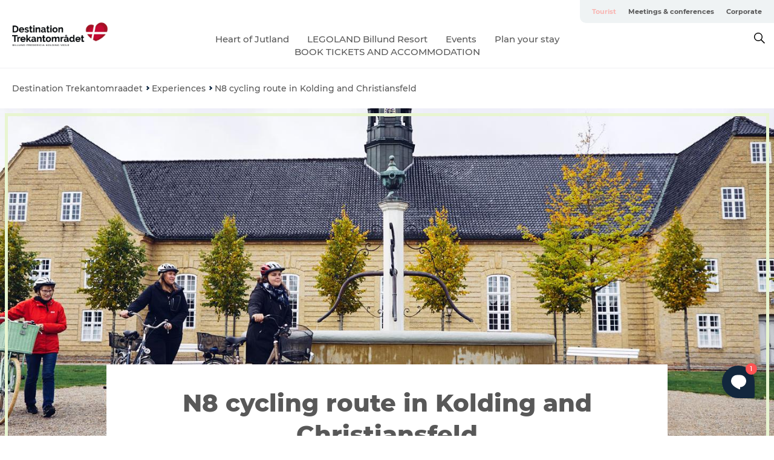

--- FILE ---
content_type: text/html; charset=utf-8
request_url: https://www.destinationtrekantomraadet.com/cycle-route-n8-kolding
body_size: 49868
content:
<!DOCTYPE html><html lang="en" class=""><head><meta charSet="UTF-8"/><meta http-equiv="X-UA-Compatible" content="IE=edge"/><meta name="viewport" content="width=device-width, initial-scale=1.0, maximum-scale=1.0"/><title>The Baltic Sea Route - N8 | National cycle route in Kolding | Explore Denmark by Bike</title><meta name="title" content="The Baltic Sea Route - N8 | National cycle route in Kolding | Explore Denmark by Bike"/><meta name="description" content="Experience Denmark’s stunning N8 Baltic Route as it passes through Kolding along the Little Belt and the UNESCO city of Christiansfeld. Enjoy breathtaking coastal views, charming towns, and scenic landscapes. → Read more about the Kolding-Christiansfeld route here! 🚴‍♂️🌿"/><link rel="canonical" href="https://www.destinationtrekantomraadet.com/cycle-route-n8-kolding"/><link rel="image_src" href="/sites/destinationtrekantomraadet.com/files/2025-02/Cykel-Christiansfeld-Fotograf-Kenneth-Stjerngaard-asp.jpg"/><meta property="og:site_name" content="Destination Trekantomraadet"/><meta property="og:url" content="https://www.destinationtrekantomraadet.com/cycle-route-n8-kolding"/><meta property="og:title" content="N8 cycling route in Kolding and Christiansfeld | Destination Trekantomraadet"/><meta property="og:description" content="Cycle the N8 Baltic Route through Kolding and Christiansfeld—scenic views, historic sites! 🚴‍♂️"/><meta property="og:image" content="https://www.destinationtrekantomraadet.com/sites/destinationtrekantomraadet.com/files/2025-02/Cykel-Christiansfeld-Fotograf-Kenneth-Stjerngaard-asp.jpg"/><meta name="twitter:card" content="summary_large_image"/><meta name="twitter:title" content="N8 cycling route in Kolding and Christiansfeld | Destination Trekantomraadet"/><meta name="twitter:description" content="Cycle the N8 Baltic Route through Kolding and Christiansfeld—scenic views, historic sites! 🚴‍♂️"/><meta name="twitter:url" content="https://www.destinationtrekantomraadet.com/cycle-route-n8-kolding"/><meta name="twitter:image" content="https://www.destinationtrekantomraadet.com/sites/destinationtrekantomraadet.com/files/2025-02/Cykel-Christiansfeld-Fotograf-Kenneth-Stjerngaard-asp.jpg"/><link rel="alternate" hreflang="en" href="https://www.destinationtrekantomraadet.com/cycle-route-n8-kolding"/><link rel="alternate" hreflang="da-dk" href="https://www.destinationtrekantomraadet.dk/cykelrute-n8-i-kolding"/><link rel="alternate" hreflang="de" href="https://www.destinationtrekantomraadet.de/cykelrute-n8-i-kolding"/><script type="application/ld+json">{"@context":"https://schema.org","@graph":[{"@type":"WebPage","name":"N8 cycling route in Kolding and Christiansfeld","description":"Cycle the N8 Baltic Route through Kolding and Christiansfeld—scenic views, historic sites! 🚴‍♂️","image":{"@type":"ImageObject","url":"."}}]}</script><meta name="google-site-verification" content="T2AsLoFnQD1hJd9d2r60px_gnLfWFhLleDTlG7v6ujI"/><meta name="google-site-verification" content="google02c6163717c58cc6"/><meta name="facebook-domain-verification" content="n608ij4mrnyye8qnibqqm1e07pmmnk"/><meta name="meta-pixel-code" content="1134396154283310"/><script>dataLayer=[];</script><script class="google-tag-manager">
              (function(w,d,s,l,i){w[l]=w[l]||[];w[l].push({'gtm.start':
                new Date().getTime(),event:'gtm.js'});var f=d.getElementsByTagName(s)[0],
                j=d.createElement(s),dl=l!='dataLayer'?'&l='+l:'';j.async=true;j.src=
                'https://www.googletagmanager.com/gtm.js?id='+i+dl;f.parentNode.insertBefore(j,f);
              })(window,document,'script','dataLayer','GTM-KM5JTHT');
                </script><script class="google-tag-manager">
          (function(w,d,s,l,i){w[l]=w[l]||[];w[l].push({'gtm.start':
            new Date().getTime(),event:'gtm.js'});var f=d.getElementsByTagName(s)[0],
            j=d.createElement(s),dl=l!='dataLayer'?'&l='+l:'';j.async=true;j.src=
            'https://www.googletagmanager.com/gtm.js?id='+i+dl;f.parentNode.insertBefore(j,f);
          })(window,document,'script','dataLayer','GTM-PFBDMCW');
            </script><script type="text/javascript">window.gotoWidgetResourceBasePath = "https://widgets.gotobooking.io/"
window.adlevoAssetBaseUrl="https://adlevo-assets.imgix.net"
 </script> 
<script type="text/javascript" src="https://widgets.gotobooking.io/gotowidget.js"></script><script id="CookieConsent" src="https://policy.app.cookieinformation.com/uc.js" data-culture="EN" type="text/javascript" defer="" async=""></script><script src="https://www.google.com/recaptcha/api.js?render=re6LeIWjskAAAAALqp4H00Ggd9SPNU2oLBU6EArwu4_site_key" async=""></script><link rel="icon" href="/sites/destinationtrekantomraadet.com/files/icons/Destination_Trekanten_logo_hjertelille.ico" type="image/x-icon"/><meta name="next-head-count" content="33"/><link rel="preload" href="/_next/static/media/8858de35be6d63bd-s.p.ttf" as="font" type="font/ttf" crossorigin="anonymous" data-next-font="size-adjust"/><link rel="preload" href="/_next/static/media/ade88f670a4a93e2-s.p.woff2" as="font" type="font/woff2" crossorigin="anonymous" data-next-font="size-adjust"/><link rel="preload" href="/_next/static/media/7f4e2cacbacd7c77-s.p.woff" as="font" type="font/woff" crossorigin="anonymous" data-next-font="size-adjust"/><link rel="preload" href="/_next/static/media/fe6ff1c8e748122a-s.p.woff2" as="font" type="font/woff2" crossorigin="anonymous" data-next-font="size-adjust"/><link rel="preload" href="/_next/static/media/9671873632b769ea-s.p.woff2" as="font" type="font/woff2" crossorigin="anonymous" data-next-font="size-adjust"/><link rel="preload" href="/_next/static/media/0020fb129ebc950b-s.p.woff2" as="font" type="font/woff2" crossorigin="anonymous" data-next-font="size-adjust"/><link rel="preload" href="/_next/static/css/f9783be563079af7.css" as="style"/><link rel="stylesheet" href="/_next/static/css/f9783be563079af7.css" data-n-g=""/><noscript data-n-css=""></noscript><script defer="" nomodule="" src="/_next/static/chunks/polyfills-78c92fac7aa8fdd8.js"></script><script defer="" src="/_next/static/chunks/24434.2d78b39796aef039.js"></script><script defer="" src="/_next/static/chunks/90180.2cd874d1f8a55392.js"></script><script defer="" src="/_next/static/chunks/89311.d4a83a9b96968818.js"></script><script defer="" src="/_next/static/chunks/52576.7c1155037314c9e5.js"></script><script defer="" src="/_next/static/chunks/69305.95e9ec2f7430440a.js"></script><script defer="" src="/_next/static/chunks/92154.f96dc320204d1933.js"></script><script defer="" src="/_next/static/chunks/33848.570d463923f296cf.js"></script><script defer="" src="/_next/static/chunks/61263.cd3f37a049f1982f.js"></script><script defer="" src="/_next/static/chunks/39799.b36892b0ccccbd18.js"></script><script defer="" src="/_next/static/chunks/4434.a235544ca52be1aa.js"></script><script defer="" src="/_next/static/chunks/17711.83e29ef65fd6904e.js"></script><script defer="" src="/_next/static/chunks/61110.86299410209d9d65.js"></script><script defer="" src="/_next/static/chunks/68153.985987a3db7efe86.js"></script><script defer="" src="/_next/static/chunks/390.0d39697f4723bbf3.js"></script><script defer="" src="/_next/static/chunks/18182.2600b7f8e90485e6.js"></script><script defer="" src="/_next/static/chunks/89716.5fa02ad646657a07.js"></script><script defer="" src="/_next/static/chunks/15306.436ad283c77931ae.js"></script><script defer="" src="/_next/static/chunks/86641.c863be53a314a7b9.js"></script><script defer="" src="/_next/static/chunks/68330.054dd69dc1ef1481.js"></script><script defer="" src="/_next/static/chunks/66518.8241159cdeb0e19e.js"></script><script defer="" src="/_next/static/chunks/53158.219c58d20daaf196.js"></script><script defer="" src="/_next/static/chunks/69950.e7362eebd6a42055.js"></script><script defer="" src="/_next/static/chunks/76077.9d76da3f4c1093a7.js"></script><script defer="" src="/_next/static/chunks/89921.8985117d4dac089b.js"></script><script defer="" src="/_next/static/chunks/73999.f214e8f8ebe5101d.js"></script><script defer="" src="/_next/static/chunks/59045.ed2ef8b4dba7ed3e.js"></script><script defer="" src="/_next/static/chunks/94367.494d1bc93905b3ca.js"></script><script defer="" src="/_next/static/chunks/26122.9d298f603ded6dae.js"></script><script defer="" src="/_next/static/chunks/6462.c12763e89d8a44ae.js"></script><script defer="" src="/_next/static/chunks/84041.d231d3637cdb2731.js"></script><script defer="" src="/_next/static/chunks/29683.2611f0e8ab945831.js"></script><script defer="" src="/_next/static/chunks/47455.7991950284272f3a.js"></script><script defer="" src="/_next/static/chunks/70768.ba7f962750e4559e.js"></script><script defer="" src="/_next/static/chunks/12601.36432b12aeb7b944.js"></script><script defer="" src="/_next/static/chunks/75fc9c18-295119e68f43c671.js"></script><script defer="" src="/_next/static/chunks/64471.53b778d0c9795acd.js"></script><script defer="" src="/_next/static/chunks/20349.72af27da3c31588d.js"></script><script defer="" src="/_next/static/chunks/10613.16507b36973a2d41.js"></script><script defer="" src="/_next/static/chunks/32299.3c4b62ae9e1c2bb9.js"></script><script src="/_next/static/chunks/webpack-63856f52277dde65.js" defer=""></script><script src="/_next/static/chunks/framework-f0918f007280e2a4.js" defer=""></script><script src="/_next/static/chunks/main-e4ec7a994fac8df8.js" defer=""></script><script src="/_next/static/chunks/pages/_app-dfcb281616405551.js" defer=""></script><script src="/_next/static/chunks/72776-dd4a5de0c04d1828.js" defer=""></script><script src="/_next/static/chunks/51294-05c6ba5fe17e3586.js" defer=""></script><script src="/_next/static/chunks/pages/drupal-f757f6edd3d96ab6.js" defer=""></script><script src="/_next/static/kcTTT74bUDEUWe3UTljfD/_buildManifest.js" defer=""></script><script src="/_next/static/kcTTT74bUDEUWe3UTljfD/_ssgManifest.js" defer=""></script><style data-styled="" data-styled-version="6.0.5">.gWYhgk a{padding:6px;position:absolute;top:-40px;left:0px;color:#c0c0c0;border-right:1px solid #e8bab9;border-bottom:1px solid #e8bab9;border-bottom-right-radius:8px;background:#f9b5b2;-webkit-transition:top 1s ease-out;transition:top 1s ease-out;z-index:100;}/*!sc*/
.gWYhgk a:focus{position:absolute;left:0px;top:0px;-webkit-transition:top 0.1s ease-in;transition:top 0.1s ease-in;}/*!sc*/
@media (prefers-reduced-motion: reduce){.gWYhgk a{transition-duration:0.001ms!important;}}/*!sc*/
@media print{.gWYhgk{display:none;}}/*!sc*/
data-styled.g4[id="sc-521c778a-3"]{content:"gWYhgk,"}/*!sc*/
.fnpHaN{background-color:#FFF;}/*!sc*/
data-styled.g12[id="sc-1c46d5dd-5"]{content:"fnpHaN,"}/*!sc*/
.HFklU{width:100%;height:65px;background-color:#f9b5b2;display:flex;justify-content:center;align-content:center;align-items:center;}/*!sc*/
data-styled.g13[id="sc-1c46d5dd-6"]{content:"HFklU,"}/*!sc*/
.kjVbdK{font-size:14px;font-weight:bold;line-height:18px;color:white;}/*!sc*/
data-styled.g14[id="sc-1c46d5dd-7"]{content:"kjVbdK,"}/*!sc*/
.iMgDDq{padding:0 7px;display:flex;justify-content:center;align-items:center;align-content:center;}/*!sc*/
.iMgDDq a{color:white;display:inline-block;padding:0 7px;}/*!sc*/
.iMgDDq svg path{fill:white;}/*!sc*/
.iMgDDq a[title="tiktok"]>svg{width:20px;height:20px;}/*!sc*/
.iMgDDq a[title="tiktok"]{padding-left:2px!important;}/*!sc*/
data-styled.g15[id="sc-1c46d5dd-8"]{content:"iMgDDq,"}/*!sc*/
.buaBos{border-top:2px solid rgb(231, 234, 236);padding:15px 0px;margin-top:40px;display:flex;align-items:center;align-content:center;font-size:14px;}/*!sc*/
@media (max-width: 47.9375em){.buaBos{font-size:12px;flex-direction:column;}}/*!sc*/
data-styled.g16[id="sc-1c46d5dd-9"]{content:"buaBos,"}/*!sc*/
.bYVUFg{display:flex;align-content:center;align-items:center;}/*!sc*/
@media (max-width: 47.9375em){.bYVUFg{margin:10px 0 20px;}}/*!sc*/
@media (min-width: 48em){.bYVUFg{margin:0 20px;flex:1;}}/*!sc*/
.bYVUFg a{cursor:pointer;margin:0 20px;color:#585858;}/*!sc*/
.bYVUFg a:hover{color:#f9b5b2;}/*!sc*/
data-styled.g18[id="sc-1c46d5dd-11"]{content:"bYVUFg,"}/*!sc*/
.dTjGyd{padding:20px 0;}/*!sc*/
@media (max-width: 47.9375em){.dTjGyd{font-size:14px;}}/*!sc*/
data-styled.g19[id="sc-1c46d5dd-12"]{content:"dTjGyd,"}/*!sc*/
.ciIioz h2{font-size:14px;font-weight:700;margin-bottom:20px;}/*!sc*/
data-styled.g20[id="sc-1c46d5dd-13"]{content:"ciIioz,"}/*!sc*/
.bBmseN{list-style:none;padding:0;}/*!sc*/
.bBmseN li{margin:15px 0;}/*!sc*/
.bBmseN a{color:#585858;}/*!sc*/
.bBmseN a:hover{color:#f9b5b2;}/*!sc*/
data-styled.g21[id="sc-1c46d5dd-14"]{content:"bBmseN,"}/*!sc*/
.kKnrtv{position:relative;border-bottom:1px solid rgb(240, 241, 243);background-color:#FFF;width:100vw;top:0;transition:all 0.3s;}/*!sc*/
.kKnrtv >div{display:flex;align-items:center;height:100%;}/*!sc*/
.kKnrtv.sticky{position:fixed;z-index:20;}/*!sc*/
@media print{.kKnrtv.sticky{display:none;}}/*!sc*/
@media (max-width: 47.9375em){.kKnrtv{height:44px;}}/*!sc*/
data-styled.g37[id="sc-1c46d5dd-30"]{content:"kKnrtv,"}/*!sc*/
.jOAfxs{width:200px;padding:6px 20px;position:sticky;top:0;}/*!sc*/
.jOAfxs img{max-width:100%;max-height:50px;}/*!sc*/
data-styled.g38[id="sc-1c46d5dd-31"]{content:"jOAfxs,"}/*!sc*/
.kWsTJk{flex:1;display:flex;flex-direction:column;height:100%;}/*!sc*/
.kWsTJk a{text-decoration:none;color:#585858;}/*!sc*/
.kWsTJk a:hover{color:#f9b5b2;}/*!sc*/
data-styled.g58[id="sc-1c46d5dd-51"]{content:"kWsTJk,"}/*!sc*/
.btFSxV{align-self:flex-end;border-bottom-left-radius:10px;background-color:#eff3f4;}/*!sc*/
.btFSxV ul{padding:0 10px;margin:0;}/*!sc*/
.btFSxV ul li{display:inline-block;list-style:none;}/*!sc*/
.btFSxV ul li.inactive >a{display:none;}/*!sc*/
.btFSxV ul li.active >a{color:#f9b5b2;}/*!sc*/
.btFSxV ul li a{display:block;font-size:11px;font-weight:bold;padding:12px 10px;}/*!sc*/
data-styled.g59[id="sc-1c46d5dd-52"]{content:"btFSxV,"}/*!sc*/
.iQLZhd{align-self:center;flex:1;display:flex;width:100%;position:relative;top:0;background-color:#FFF;}/*!sc*/
.iQLZhd ul{padding:0;}/*!sc*/
.iQLZhd ul.secondary-menu{flex:1;text-align:center;}/*!sc*/
.iQLZhd ul.search-menu{min-width:200px;text-align:right;}/*!sc*/
.iQLZhd ul li{display:inline-block;vertical-align:middle;list-style:none;padding:0 15px;}/*!sc*/
.iQLZhd ul li a{font-size:15px;padding:0;}/*!sc*/
.iQLZhd ul li.active >a{color:#f9b5b2;}/*!sc*/
data-styled.g60[id="sc-1c46d5dd-53"]{content:"iQLZhd,"}/*!sc*/
.bPiEZp{cursor:pointer;}/*!sc*/
.bPiEZp span{display:none;}/*!sc*/
data-styled.g68[id="sc-1c46d5dd-61"]{content:"bPiEZp,"}/*!sc*/
.jWQKaT{display:flex;justify-content:space-between;align-content:center;align-items:center;}/*!sc*/
.jWQKaT >div{margin:10px 0;}/*!sc*/
data-styled.g69[id="sc-1c46d5dd-62"]{content:"jWQKaT,"}/*!sc*/
html{line-height:1.15;-webkit-text-size-adjust:100%;}/*!sc*/
body{margin:0;}/*!sc*/
main{display:block;}/*!sc*/
h1{font-size:2em;margin:0.67em 0;}/*!sc*/
hr{box-sizing:content-box;height:0;overflow:visible;}/*!sc*/
pre{font-family:monospace,monospace;font-size:1em;}/*!sc*/
a{background-color:transparent;}/*!sc*/
abbr[title]{border-bottom:none;text-decoration:underline;text-decoration:underline dotted;}/*!sc*/
b,strong{font-weight:bolder;}/*!sc*/
code,kbd,samp{font-family:monospace,monospace;font-size:1em;}/*!sc*/
small{font-size:80%;}/*!sc*/
sub,sup{font-size:75%;line-height:0;position:relative;vertical-align:baseline;}/*!sc*/
sub{bottom:-0.25em;}/*!sc*/
sup{top:-0.5em;}/*!sc*/
img{border-style:none;}/*!sc*/
button,input,optgroup,select,textarea{font-family:inherit;font-size:100%;line-height:1.15;margin:0;}/*!sc*/
button,input{overflow:visible;}/*!sc*/
button,select{text-transform:none;}/*!sc*/
button,[type="button"],[type="reset"],[type="submit"]{-webkit-appearance:button;}/*!sc*/
button::-moz-focus-inner,[type="button"]::-moz-focus-inner,[type="reset"]::-moz-focus-inner,[type="submit"]::-moz-focus-inner{border-style:none;padding:0;}/*!sc*/
button:-moz-focusring,[type="button"]:-moz-focusring,[type="reset"]:-moz-focusring,[type="submit"]:-moz-focusring{outline:1px dotted ButtonText;}/*!sc*/
fieldset{padding:0.35em 0.75em 0.625em;}/*!sc*/
legend{box-sizing:border-box;color:inherit;display:table;max-width:100%;padding:0;white-space:normal;}/*!sc*/
progress{vertical-align:baseline;}/*!sc*/
textarea{overflow:auto;}/*!sc*/
[type="checkbox"],[type="radio"]{box-sizing:border-box;padding:0;}/*!sc*/
[type="number"]::-webkit-inner-spin-button,[type="number"]::-webkit-outer-spin-button{height:auto;}/*!sc*/
[type="search"]{-webkit-appearance:textfield;outline-offset:-2px;}/*!sc*/
[type="search"]::-webkit-search-decoration{-webkit-appearance:none;}/*!sc*/
::-webkit-file-upload-button{-webkit-appearance:button;font:inherit;}/*!sc*/
details{display:block;}/*!sc*/
summary{display:list-item;}/*!sc*/
template{display:none;}/*!sc*/
[hidden]{display:none;}/*!sc*/
data-styled.g70[id="sc-global-ecVvVt1"]{content:"sc-global-ecVvVt1,"}/*!sc*/
*{box-sizing:border-box;}/*!sc*/
*:before,*:after{box-sizing:border-box;}/*!sc*/
body{font-family:'Montserrat',Verdana,Arial,sans-serif;color:#585858;background-color:#FFF;line-height:1.3;font-weight:500;width:100%;max-width:100vw;overflow-x:hidden;}/*!sc*/
body.freeze-scroll{overflow:hidden;}/*!sc*/
@media (max-width: 47.9375em){body{margin-top:44px;}}/*!sc*/
p:last-child{margin-top:0;}/*!sc*/
img{display:block;max-width:100%;height:auto;}/*!sc*/
.text-container a{text-decoration:underline;}/*!sc*/
a{text-decoration:none;color:#f9b5b2;transition:all 0.3s;}/*!sc*/
a:hover{color:#f9b5b2;}/*!sc*/
a.link-icon:before{content:"";display:inline-block;width:18px;height:18px;background-size:100%;background-color:#f9b5b2;background-position:center;background-repeat:no-repeat;margin-right:4px;position:relative;}/*!sc*/
a.link-icon.link-internal:before{top:4px;background-image:url(/static/images/svg/internalLinkMask.svg);}/*!sc*/
a.link-icon.link-mailto:before,a.link-icon.link-external:before{background-image:url(/static/images/svg/linkoutMaskWhite.svg);}/*!sc*/
.paragraph{margin-top:40px;margin-bottom:40px;}/*!sc*/
.paragraph:first-child{margin-top:0;}/*!sc*/
.text-align-right{text-align:right;}/*!sc*/
.text-align-left{text-align:left;}/*!sc*/
.text-align-center{text-align:center;}/*!sc*/
.text-align-justify{text-align:justify;}/*!sc*/
.txt-size-regular{font-weight:400;}/*!sc*/
.txt-size-medium{font-weight:500;}/*!sc*/
.txt-size-bold{font-weight:600;}/*!sc*/
.txt-size-semi-bold{font-weight:700;}/*!sc*/
@keyframes menuOpen{from{height:0px;}to{height:calc(100vh - 100%);}}/*!sc*/
@keyframes highlight{from{background-color:rgba(0,0,0,0.1);}to{background-color:rgba(0,0,0,0);}}/*!sc*/
@media (max-width: 47.9375em){.paragraph.paragraph--columns-2 .paragraph.paragraph--highlight-image,.paragraph.paragraph--columns-3 .paragraph.paragraph--highlight-image{margin-left:-20px;margin-right:-20px;}}/*!sc*/
data-styled.g71[id="sc-global-kxOjPr1"]{content:"sc-global-kxOjPr1,"}/*!sc*/
.jBVDfF{position:fixed;font-size:1px;color:#fff;width:1px;height:1px;overflow:hidden;top:-1px;left:-1px;z-index:99999;}/*!sc*/
data-styled.g72[id="sc-6945e261-0"]{content:"jBVDfF,"}/*!sc*/
.camETg{display:inline-block;width:40px;height:40px;background-size:cover;background-position:center;border-radius:50%;margin-bottom:10px;}/*!sc*/
@media (min-width: 48em){.camETg{margin-bottom:0;margin-right:20px;}}/*!sc*/
.camETg.small{width:16px;height:16px;margin-right:10px;}/*!sc*/
data-styled.g281[id="sc-d279e38c-29"]{content:"camETg,"}/*!sc*/
.enWcTi{padding:14px 15px;cursor:pointer;border:1px solid rgb(225, 226, 227);background-color:rgb(234, 236, 238);display:flex;align-content:center;align-items:center;width:100%;}/*!sc*/
@media (min-width: 48em){.enWcTi{width:30%;}}/*!sc*/
.enWcTi .language-name{flex:1;}/*!sc*/
.enWcTi:after{height:11px;width:11px;border-top:1px solid rgb(193, 196, 199);border-right:1px solid rgb(193, 196, 199);transform:rotate(45deg);content:"";display:block;}/*!sc*/
data-styled.g283[id="sc-d279e38c-31"]{content:"enWcTi,"}/*!sc*/
.bARqMo{width:100%;}/*!sc*/
data-styled.g304[id="sc-bb566763-4"]{content:"bARqMo,"}/*!sc*/
.eYvFZC{display:table;width:100%;}/*!sc*/
data-styled.g305[id="sc-bb566763-5"]{content:"eYvFZC,"}/*!sc*/
.kvOKeo{padding:30px 25px;font-size:14px;line-height:18px;position:relative;z-index:1;background-color:#f7f9fb;}/*!sc*/
data-styled.g306[id="sc-bb566763-6"]{content:"kvOKeo,"}/*!sc*/
.VFnfz{font-size:16px;font-weight:bold;color:#f9b5b2;}/*!sc*/
data-styled.g307[id="sc-bb566763-7"]{content:"VFnfz,"}/*!sc*/
.eqmoIr ul{margin:0;padding:0;list-style:none;}/*!sc*/
.eqmoIr a{display:inline-block;margin-top:20px;text-decoration:none;color:#585858;}/*!sc*/
.eqmoIr a:hover{color:#585858;text-decoration:underline;}/*!sc*/
data-styled.g308[id="sc-bb566763-8"]{content:"eqmoIr,"}/*!sc*/
.hXZmRA{display:flex;justify-content:space-between;margin:5px 0;}/*!sc*/
data-styled.g310[id="sc-bb566763-10"]{content:"hXZmRA,"}/*!sc*/
.iTAoIe{background:rgba(255, 255, 255, 0.5);}/*!sc*/
data-styled.g311[id="sc-bb566763-11"]{content:"iTAoIe,"}/*!sc*/
.gcbgDn{display:none;position:absolute;z-index:9;top:100%;right:52px;width:100%;max-width:209px;margin:70px 0 0 0;}/*!sc*/
.gcbgDn .sticky-box.sticky{top:90px;}/*!sc*/
.gcbgDn .info-links-wrap{margin-bottom:20px;}/*!sc*/
.gcbgDn .print-button-wrap{float:left;}/*!sc*/
.gcbgDn .share-button-wrap{display:none;}/*!sc*/
@media (min-width: 82.5em){.gcbgDn{display:block;}}/*!sc*/
@media (min-width: 82.5em){.gcbgDn .share-button-wrap{display:block;float:right;}}/*!sc*/
data-styled.g312[id="sc-bb566763-12"]{content:"gcbgDn,"}/*!sc*/
.crWQTY h1{display:none;}/*!sc*/
.crWQTY .active{font-weight:500;}/*!sc*/
.crWQTY a{color:#585858;}/*!sc*/
.crWQTY a:hover{color:#f9b5b2;}/*!sc*/
.crWQTY ul{list-style:none;display:flex;align-items:center;align-content:center;font-size:14px;padding:0;}/*!sc*/
.crWQTY li{display:flex;align-content:center;align-items:center;}/*!sc*/
.crWQTY li:after{vertical-align:middle;display:block;content:"";border-top:2px solid rgb(7, 32, 59);border-right:2px solid rgb(7, 32, 59);height:5px;width:5px;transform:rotate(45deg);margin:5px;}/*!sc*/
.crWQTY li:last-child:after{display:none;}/*!sc*/
data-styled.g313[id="sc-bb566763-13"]{content:"crWQTY,"}/*!sc*/
.gEMIVp{position:relative;padding-left:20px;padding-right:20px;}/*!sc*/
.gEMIVp.xs-1{width:8.33333%;min-width:8.33333%;}/*!sc*/
.gEMIVp.xs-2{width:16.66667%;min-width:16.66667%;}/*!sc*/
.gEMIVp.xs-3{width:25.00000%;min-width:25.00000%;}/*!sc*/
.gEMIVp.xs-4{width:33.33333%;min-width:33.33333%;}/*!sc*/
.gEMIVp.xs-5{width:41.66667%;min-width:41.66667%;}/*!sc*/
.gEMIVp.xs-6{width:50.00000%;min-width:50.00000%;}/*!sc*/
.gEMIVp.xs-7{width:58.33333%;min-width:58.33333%;}/*!sc*/
.gEMIVp.xs-8{width:66.66667%;min-width:66.66667%;}/*!sc*/
.gEMIVp.xs-9{width:75.00000%;min-width:75.00000%;}/*!sc*/
.gEMIVp.xs-10{width:83.33333%;min-width:83.33333%;}/*!sc*/
.gEMIVp.xs-11{width:91.66667%;min-width:91.66667%;}/*!sc*/
.gEMIVp.xs-12{width:100.00000%;min-width:100.00000%;}/*!sc*/
@media (min-width: 23.5em){.gEMIVp.sm-1{width:8.33333%;min-width:8.33333%;}.gEMIVp.sm-2{width:16.66667%;min-width:16.66667%;}.gEMIVp.sm-3{width:25.00000%;min-width:25.00000%;}.gEMIVp.sm-4{width:33.33333%;min-width:33.33333%;}.gEMIVp.sm-5{width:41.66667%;min-width:41.66667%;}.gEMIVp.sm-6{width:50.00000%;min-width:50.00000%;}.gEMIVp.sm-7{width:58.33333%;min-width:58.33333%;}.gEMIVp.sm-8{width:66.66667%;min-width:66.66667%;}.gEMIVp.sm-9{width:75.00000%;min-width:75.00000%;}.gEMIVp.sm-10{width:83.33333%;min-width:83.33333%;}.gEMIVp.sm-11{width:91.66667%;min-width:91.66667%;}.gEMIVp.sm-12{width:100.00000%;min-width:100.00000%;}}/*!sc*/
@media (min-width: 48em){.gEMIVp.md-1{width:8.33333%;min-width:8.33333%;}.gEMIVp.md-2{width:16.66667%;min-width:16.66667%;}.gEMIVp.md-3{width:25.00000%;min-width:25.00000%;}.gEMIVp.md-4{width:33.33333%;min-width:33.33333%;}.gEMIVp.md-5{width:41.66667%;min-width:41.66667%;}.gEMIVp.md-6{width:50.00000%;min-width:50.00000%;}.gEMIVp.md-7{width:58.33333%;min-width:58.33333%;}.gEMIVp.md-8{width:66.66667%;min-width:66.66667%;}.gEMIVp.md-9{width:75.00000%;min-width:75.00000%;}.gEMIVp.md-10{width:83.33333%;min-width:83.33333%;}.gEMIVp.md-11{width:91.66667%;min-width:91.66667%;}.gEMIVp.md-12{width:100.00000%;min-width:100.00000%;}}/*!sc*/
@media (min-width: 64em){.gEMIVp.lg-1{width:8.33333%;min-width:8.33333%;}.gEMIVp.lg-2{width:16.66667%;min-width:16.66667%;}.gEMIVp.lg-3{width:25.00000%;min-width:25.00000%;}.gEMIVp.lg-4{width:33.33333%;min-width:33.33333%;}.gEMIVp.lg-5{width:41.66667%;min-width:41.66667%;}.gEMIVp.lg-6{width:50.00000%;min-width:50.00000%;}.gEMIVp.lg-7{width:58.33333%;min-width:58.33333%;}.gEMIVp.lg-8{width:66.66667%;min-width:66.66667%;}.gEMIVp.lg-9{width:75.00000%;min-width:75.00000%;}.gEMIVp.lg-10{width:83.33333%;min-width:83.33333%;}.gEMIVp.lg-11{width:91.66667%;min-width:91.66667%;}.gEMIVp.lg-12{width:100.00000%;min-width:100.00000%;}}/*!sc*/
@media (min-width: 82.5em){.gEMIVp.xl-1{width:8.33333%;min-width:8.33333%;}.gEMIVp.xl-2{width:16.66667%;min-width:16.66667%;}.gEMIVp.xl-3{width:25.00000%;min-width:25.00000%;}.gEMIVp.xl-4{width:33.33333%;min-width:33.33333%;}.gEMIVp.xl-5{width:41.66667%;min-width:41.66667%;}.gEMIVp.xl-6{width:50.00000%;min-width:50.00000%;}.gEMIVp.xl-7{width:58.33333%;min-width:58.33333%;}.gEMIVp.xl-8{width:66.66667%;min-width:66.66667%;}.gEMIVp.xl-9{width:75.00000%;min-width:75.00000%;}.gEMIVp.xl-10{width:83.33333%;min-width:83.33333%;}.gEMIVp.xl-11{width:91.66667%;min-width:91.66667%;}.gEMIVp.xl-12{width:100.00000%;min-width:100.00000%;}}/*!sc*/
data-styled.g328[id="sc-bb566763-28"]{content:"gEMIVp,"}/*!sc*/
.hPpxAZ{width:100%;max-width:100%;margin-right:auto;margin-left:auto;padding-left:1.25em;padding-right:1.25em;transition:all 0.3s;}/*!sc*/
@media (min-width: 23.5em){.hPpxAZ{width:100%;}}/*!sc*/
@media (min-width: 48em){.hPpxAZ{width:46.75em;}}/*!sc*/
@media (min-width: 64em){.hPpxAZ{width:61.5em;}}/*!sc*/
@media (min-width: 82.5em){.hPpxAZ{width:80em;}}/*!sc*/
data-styled.g329[id="sc-bb566763-29"]{content:"hPpxAZ,"}/*!sc*/
.kqALE{position:absolute;top:auto;left:auto;right:5px;bottom:5px;white-space:nowrap;z-index:20;}/*!sc*/
@media (max-width: 47.9375em){.kqALE{background-color:rgba(255,255,255,0.8);border-radius:5px;}}/*!sc*/
@media (min-width: 48em){.kqALE:hover span{display:block;}}/*!sc*/
.kqALE svg{display:inline-block;width:12px;height:12px;vertical-align:middle;margin-right:3px;}/*!sc*/
@media (min-width: 48em){.kqALE svg path{fill:white;margin-right:0;}}/*!sc*/
.kqALE span{font-size:11px;font-weight:400;line-height:100%;white-space:nowrap;}/*!sc*/
@media (min-width: 48em){.kqALE span{display:none;position:absolute;z-index:3;padding:5px;border-radius:5px;background-color:#fff;bottom:100%;right:10px;}}/*!sc*/
data-styled.g330[id="sc-bb566763-30"]{content:"kqALE,"}/*!sc*/
.kLBSZd{max-width:1450px;margin-right:auto;margin-left:auto;padding-left:1.25em;padding-right:1.25em;transition:all 0.3s;}/*!sc*/
.kLBSZd.no-padding{padding:0;}/*!sc*/
data-styled.g339[id="sc-bb566763-39"]{content:"kLBSZd,"}/*!sc*/
.dZQyqP{max-width:62.6875em;margin-right:auto;margin-left:auto;padding:0 20px;margin-top:-60px;text-align:center;position:relative;z-index:1;}/*!sc*/
.dZQyqP >div{background-color:white;padding:20px;}/*!sc*/
@media (min-width: 48em){.dZQyqP{padding:0 2.34375em;margin-top:-150px;margin-bottom:2.34375em;}.dZQyqP >div{min-height:150px;padding:2.34375em 20px;}}/*!sc*/
data-styled.g340[id="sc-bb566763-40"]{content:"dZQyqP,"}/*!sc*/
.bCieFp{margin-bottom:20px;}/*!sc*/
.bCieFp .headline-title{font-weight:1000;line-height:100%;text-align:center;padding:10px 0 0 0;margin:0px;max-width:900px;}/*!sc*/
@media (min-width: 48em){.bCieFp .headline-title{padding:15px 0 0 0;}}/*!sc*/
@media (max-width: 47.9375em){.bCieFp .headline-title{padding:0px;margin-bottom:5px;}}/*!sc*/
.bCieFp h1.headline-title{font-weight:900;font-size:40px;letter-spacing:-0.5px;}/*!sc*/
@media (max-width: 47.9375em){.bCieFp h1.headline-title{font-size:26px;}}/*!sc*/
.bCieFp h2.headline-title{font-weight:700;font-size:25px;letter-spacing:-0.5px;}/*!sc*/
@media (max-width: 47.9375em){.bCieFp h2.headline-title{font-size:19px;}}/*!sc*/
.bCieFp h3.headline-title,.bCieFp h4.headline-title{font-weight:700;font-size:18px;letter-spacing:-0.5px;}/*!sc*/
@media (max-width: 47.9375em){.bCieFp h3.headline-title,.bCieFp h4.headline-title{font-size:16px;}}/*!sc*/
data-styled.g341[id="sc-bb566763-41"]{content:"bCieFp,"}/*!sc*/
.fvieHH{font-size:1.1rem;margin-top:15px;}/*!sc*/
@media (min-width: 48em){.fvieHH{font-size:1.1rem;}}/*!sc*/
data-styled.g342[id="sc-bb566763-42"]{content:"fvieHH,"}/*!sc*/
.fsImFd{cursor:pointer;color:#585858;}/*!sc*/
.fsImFd:hover{color:#f9b5b2;}/*!sc*/
.fsImFd svg{vertical-align:middle;}/*!sc*/
.fsImFd svg path{fill:#f9b5b2;}/*!sc*/
.fsImFd span{margin:0px 0px 0px 10px;font-size:14px;font-weight:600;margin:0 10px;vertical-align:middle;transition:color 0.3s ease;}/*!sc*/
data-styled.g355[id="sc-bb566763-55"]{content:"fsImFd,"}/*!sc*/
.cBBUa-D{display:flex;flex-direction:row;flex-wrap:wrap;margin-left:-20px;margin-right:-20px;min-width:100%;}/*!sc*/
data-styled.g374[id="sc-bb566763-74"]{content:"cBBUa-D,"}/*!sc*/
.iQXBlB{position:relative;}/*!sc*/
data-styled.g382[id="sc-bb566763-82"]{content:"iQXBlB,"}/*!sc*/
.hjOPcL{cursor:pointer;position:relative;color:#585858;}/*!sc*/
.hjOPcL:hover,.hjOPcL.active{color:#f9b5b2;}/*!sc*/
.hjOPcL svg{vertical-align:middle;margin:0 0 0 10px;}/*!sc*/
.hjOPcL svg path{fill:#f9b5b2;}/*!sc*/
data-styled.g383[id="sc-bb566763-83"]{content:"hjOPcL,"}/*!sc*/
.idOjqO{font-size:14px;font-weight:600;display:inline-block;vertical-align:middle;transition:color 0.3s ease;margin:0px 0px 0px 10px;}/*!sc*/
.idOjqO::-moz-selection{background:transparent;}/*!sc*/
.idOjqO::selection{background:transparent;}/*!sc*/
data-styled.g384[id="sc-bb566763-84"]{content:"idOjqO,"}/*!sc*/
.fdRvam{height:0;top:30px;transform:translateY(0%);overflow:hidden;position:absolute;transition:transform 0.3s ease;z-index:3;right:0;}/*!sc*/
data-styled.g385[id="sc-bb566763-85"]{content:"fdRvam,"}/*!sc*/
.gJGJyF button,.gJGJyF .share-btn,.gJGJyF .SocialMediaShareButton{display:block;outline:none;cursor:pointer;transition:transform 0.4s ease,opacity 0.4s ease;}/*!sc*/
.gJGJyF button.top,.gJGJyF .share-btn.top,.gJGJyF .SocialMediaShareButton.top{margin-bottom:10px;}/*!sc*/
.gJGJyF button.top:last-child,.gJGJyF .share-btn.top:last-child,.gJGJyF .SocialMediaShareButton.top:last-child{margin-bottom:0;}/*!sc*/
.gJGJyF button.bottom,.gJGJyF .share-btn.bottom,.gJGJyF .SocialMediaShareButton.bottom{margin-top:10px;}/*!sc*/
.gJGJyF button.bottom:first-child,.gJGJyF .share-btn.bottom:first-child,.gJGJyF .SocialMediaShareButton.bottom:first-child{margin-top:0;}/*!sc*/
.gJGJyF button:focus,.gJGJyF .share-btn:focus,.gJGJyF .SocialMediaShareButton:focus{outline:auto!important;outline-color:blue!important;}/*!sc*/
data-styled.g386[id="sc-bb566763-86"]{content:"gJGJyF,"}/*!sc*/
.ezRGOU{width:40px;height:40px;position:relative;border-radius:100%;cursor:pointer;}/*!sc*/
.ezRGOU svg{position:absolute;top:50%;left:50%;transform:translate(-50%, -50%);}/*!sc*/
.ezRGOU.copylink{background-color:#f4b70a;}/*!sc*/
.ezRGOU.messenger{background-color:#007fff;}/*!sc*/
.ezRGOU.imessage{background-color:#57bb63;}/*!sc*/
data-styled.g387[id="sc-bb566763-87"]{content:"ezRGOU,"}/*!sc*/
.dVAnEn.sticky{position:fixed;top:0;z-index:3;}/*!sc*/
.dVAnEn.freeze{position:absolute;}/*!sc*/
data-styled.g388[id="sc-bb566763-88"]{content:"dVAnEn,"}/*!sc*/
.bAZmJe{max-width:800px;margin-right:auto;margin-left:auto;padding-left:1.25em;padding-right:1.25em;}/*!sc*/
.bAZmJe.text-left{margin-left:0;padding-left:0;text-align:left;}/*!sc*/
.bAZmJe.text-right{margin-right:0;padding-right:0;text-align:right;}/*!sc*/
.bAZmJe.text-center{text-align:center;}/*!sc*/
.bAZmJe h1{font-weight:900;font-size:40px;letter-spacing:-0.5px;}/*!sc*/
@media (max-width: 47.9375em){.bAZmJe h1{font-size:26px;}}/*!sc*/
.bAZmJe h2{font-weight:700;font-size:25px;letter-spacing:-0.5px;}/*!sc*/
@media (max-width: 47.9375em){.bAZmJe h2{font-size:19px;}}/*!sc*/
.bAZmJe h3,.bAZmJe h4{font-weight:700;font-size:18px;letter-spacing:-0.5px;}/*!sc*/
@media (max-width: 47.9375em){.bAZmJe h3,.bAZmJe h4{font-size:16px;}}/*!sc*/
data-styled.g390[id="sc-bb566763-90"]{content:"bAZmJe,"}/*!sc*/
.kUxqgy{overflow:hidden;}/*!sc*/
@media (max-width: 47.9375em){.kUxqgy{margin:0;}}/*!sc*/
data-styled.g500[id="sc-81f5462b-6"]{content:"kUxqgy,"}/*!sc*/
@media (max-width: 47.9375em){.fvozeN{margin:30px 0;}}/*!sc*/
@media (min-width: 48em){.fvozeN{padding:30px 0;}}/*!sc*/
.fvozeN img{display:block;max-width:100%;height:auto;position:relative;}/*!sc*/
.fvozeN .link{margin-top:10px;margin-bottom:10px;}/*!sc*/
data-styled.g501[id="sc-81f5462b-7"]{content:"fvozeN,"}/*!sc*/
.bJdMxS{font-size:30px;line-height:33px;margin:12px 0 16px 0;text-decoration:none;color:#585858;transition:color 0.3s ease;}/*!sc*/
@media (max-width: 47.9375em){.bJdMxS{position:relative;font-weight:bold;font-size:21px;line-height:23px;margin-top:5px;margin-bottom:15px;}}/*!sc*/
data-styled.g502[id="sc-81f5462b-8"]{content:"bJdMxS,"}/*!sc*/
.gMqcLZ{margin-bottom:24px;}/*!sc*/
.gMqcLZ p{font-size:14px;line-height:22px;}/*!sc*/
@media (max-width: 47.9375em){.gMqcLZ{margin-bottom:0;padding-bottom:26px;border-bottom:1px solid #D8DADC;}.gMqcLZ p{font-size:16px;line-height:26px;}}/*!sc*/
data-styled.g503[id="sc-81f5462b-9"]{content:"gMqcLZ,"}/*!sc*/
.bXkOdE{margin-top:30px;}/*!sc*/
.bXkOdE a{color:#585858;font-weight:600;}/*!sc*/
.bXkOdE a:hover{color:#f9b5b2;}/*!sc*/
@media (max-width: 47.9375em){.bXkOdE a{display:inline-block;font-size:14px;line-height:20px;margin-bottom:15px;}}/*!sc*/
data-styled.g504[id="sc-81f5462b-10"]{content:"bXkOdE,"}/*!sc*/
.cHnmI{position:relative;}/*!sc*/
data-styled.g505[id="sc-81f5462b-11"]{content:"cHnmI,"}/*!sc*/
.gdpUWv{display:block;margin-block-start:1em;margin-block-end:1em;margin-inline-start:0px;margin-inline-end:0px;font-weight:bold;font-size:18px;line-height:28px;}/*!sc*/
.gdpUWv:before{content:"“";display:block;font-size:80px;height:40px;line-height:100%;color:#f9b5b2;}/*!sc*/
@media (min-width: 48em){.gdpUWv{font-size:22px;line-height:34px;}}/*!sc*/
.gdpUWv h2{font-weight:800;color:inherit;font-size:inherit;padding:unset;margin:unset;}/*!sc*/
data-styled.g538[id="sc-81f5462b-44"]{content:"gdpUWv,"}/*!sc*/
.lkLuIz{position:relative;}/*!sc*/
data-styled.g559[id="sc-81f5462b-65"]{content:"lkLuIz,"}/*!sc*/
.ftcJwl{position:relative;}/*!sc*/
.ftcJwl img{display:block;width:100%;height:auto!important;}/*!sc*/
.ftcJwl a.play-icon{position:absolute;left:50%;top:50%;transform:translate(-50%, -50%);outline:none;cursor:pointer;}/*!sc*/
data-styled.g560[id="sc-81f5462b-66"]{content:"ftcJwl,"}/*!sc*/
.jqicAk{width:469px;}/*!sc*/
.jqicAk a{color:inherit;}/*!sc*/
.jqicAk a:hover{color:#f9b5b2;}/*!sc*/
@media (max-width: 47.9375em){.jqicAk{max-width:90%;}}/*!sc*/
.jqicAk.in{position:absolute;bottom:0;left:0;padding:40px;width:unset;max-width:unset;}/*!sc*/
@media (max-width: 47.9375em){.jqicAk.in{padding:0px;margin-left:20px;margin-right:20px;margin-bottom:10px;max-width:unset;}}/*!sc*/
.jqicAk.out{margin-left:36px;transform:translateY(-50%);}/*!sc*/
@media (max-width: 47.9375em){.jqicAk.out{margin-left:unset;margin:0 auto;}}/*!sc*/
.fguWQA{max-width:90%;width:469px;}/*!sc*/
.fguWQA a{color:inherit;}/*!sc*/
.fguWQA a:hover{color:#f9b5b2;}/*!sc*/
.fguWQA.in{position:absolute;bottom:0;left:0;padding:40px;padding:0px;margin-left:20px;margin-right:20px;margin-bottom:10px;max-width:unset;width:unset;max-width:unset;}/*!sc*/
.fguWQA.out{margin-left:36px;margin-left:unset;margin:0 auto;transform:translateY(-50%);}/*!sc*/
data-styled.g561[id="sc-81f5462b-67"]{content:"jqicAk,fguWQA,"}/*!sc*/
@media (max-width: 47.9375em){.jugLQd.out{font-size:12px;line-height:14px;}}/*!sc*/
.kxBolp.out{font-size:12px;line-height:14px;}/*!sc*/
data-styled.g562[id="sc-81f5462b-68"]{content:"jugLQd,kxBolp,"}/*!sc*/
.ejcceC{background-color:#e8bab9;}/*!sc*/
.ejcceC.in{color:white;background-color:unset;}/*!sc*/
.ejcceC.out{color:#07203b;padding:29px 40px;}/*!sc*/
.ejcceC.out.color-white{color:white;}/*!sc*/
@media (max-width: 47.9375em){.ejcceC.out{padding:20px;font-size:12px;line-height:14px;}}/*!sc*/
.bsRRW{background-color:#e8bab9;}/*!sc*/
.bsRRW.in{color:white;background-color:unset;}/*!sc*/
.bsRRW.out{color:#07203b;padding:29px 40px;padding:20px;font-size:12px;line-height:14px;}/*!sc*/
.bsRRW.out.color-white{color:white;}/*!sc*/
data-styled.g563[id="sc-81f5462b-69"]{content:"ejcceC,bsRRW,"}/*!sc*/
.jLfVlb{overflow:hidden;}/*!sc*/
@media (max-width: 47.9375em){.jLfVlb{padding:unset;}}/*!sc*/
@media (min-width: 64em){.jLfVlb.big-image{margin-bottom:105px;}.jLfVlb.big-image .content-container{transform:unset;margin-bottom:unset;position:absolute;bottom:-40px;}.jLfVlb.big-image.credentials .content-container{bottom:-65px;}.jLfVlb.big-image .content-wrap{margin-bottom:65px;}}/*!sc*/
data-styled.g564[id="sc-81f5462b-70"]{content:"jLfVlb,"}/*!sc*/
.gBkqpo{background:linear-gradient(
    to bottom,
    rgba(0, 0, 0, 0) 40%,
    rgba(0, 0, 0, 0.35) 100%
  );position:absolute;top:0;left:0;right:0;bottom:0;transition:all 0.3s;}/*!sc*/
data-styled.g567[id="sc-81f5462b-73"]{content:"gBkqpo,"}/*!sc*/
.cBEwco{word-break:break-word;display:inline-block;font-size:28px;font-weight:bold;letter-spacing:0;line-height:34px;margin:0;position:relative;}/*!sc*/
.cBEwco >a{position:absolute;top:0;left:0;right:0;bottom:0;}/*!sc*/
@media (min-width: 48em){.cBEwco{font-size:40px;letter-spacing:0;line-height:43px;}}/*!sc*/
@media (max-width: 47.9375em){.cBEwco{font-weight:bold;letter-spacing:0;line-height:34px;}}/*!sc*/
.jKdPLY{word-break:break-word;display:inline-block;font-size:28px;font-weight:bold;letter-spacing:0;line-height:34px;margin:0;position:relative;font-weight:bold;letter-spacing:0;line-height:34px;}/*!sc*/
.jKdPLY >a{position:absolute;top:0;left:0;right:0;bottom:0;}/*!sc*/
@media (min-width: 48em){.jKdPLY{font-size:40px;letter-spacing:0;line-height:43px;}}/*!sc*/
data-styled.g568[id="sc-81f5462b-74"]{content:"cBEwco,jKdPLY,"}/*!sc*/
.joOuRM{font-size:12px;padding:5px 10px 5px 0px;}/*!sc*/
@media (min-width: 23.5em){.joOuRM{color:#585858;position:unset;bottom:unset;}}/*!sc*/
data-styled.g569[id="sc-81f5462b-75"]{content:"joOuRM,"}/*!sc*/
.GdLMm{align-self:flex-start;display:flex;}/*!sc*/
.GdLMm.in >div{color:white;}/*!sc*/
data-styled.g571[id="sc-81f5462b-77"]{content:"GdLMm,"}/*!sc*/
.hurVyp span{font-size:10px;font-weight:bold;letter-spacing:0;line-height:11px;}/*!sc*/
data-styled.g573[id="sc-81f5462b-79"]{content:"hurVyp,"}/*!sc*/
.hNjibc.container{padding:unset;}/*!sc*/
.hNjibc h2{font-size:28px;font-weight:bold;letter-spacing:0;line-height:30px;}/*!sc*/
.hNjibc .summary{font-size:16px;font-weight:500;letter-spacing:0;line-height:22px;margin-top:3px;}/*!sc*/
.hNjibc .link-container{font-size:14px;font-weight:bold;letter-spacing:0;line-height:16px;margin-top:16px;}/*!sc*/
.hNjibc .content-container{width:345px;max-width:95%;}/*!sc*/
@media (max-width: 47.9375em){.hNjibc .content-container{max-width:90%;width:469px;}}/*!sc*/
data-styled.g575[id="sc-81f5462b-81"]{content:"hNjibc,"}/*!sc*/
.eYKvLt{font-size:16px;line-height:26px;font-size:17px;font-weight:500;letter-spacing:0;line-height:28px;}/*!sc*/
@media (min-width: 48em){.eYKvLt{font-size:18px;line-height:32px;}}/*!sc*/
.eYKvLt h2,.eYKvLt h3,.eYKvLt h4{font-weight:bold;letter-spacing:0;line-height:20px;font-size:18px;margin:0 0 2px 0;}/*!sc*/
.eYKvLt h2{font-size:25px;line-height:27px;}/*!sc*/
@media (max-width: 47.9375em){.eYKvLt h2{font-size:19px;font-weight:800;letter-spacing:-0.5px;line-height:23px;}}/*!sc*/
@media (max-width: 47.9375em){.eYKvLt h3{font-size:16px;font-weight:800;letter-spacing:-0.53px;line-height:19px;}}/*!sc*/
@media (max-width: 47.9375em){.eYKvLt h4{font-size:15px;line-height:19px;}}/*!sc*/
.eYKvLt p{margin:0 0 24px 0;font-size:17px;font-weight:500;letter-spacing:0;line-height:28px;}/*!sc*/
@media (max-width: 47.9375em){.eYKvLt p{font-size:16px;font-weight:500;letter-spacing:0;line-height:26px;}}/*!sc*/
data-styled.g580[id="sc-81f5462b-86"]{content:"eYKvLt,"}/*!sc*/
.glnODI{width:100%;display:flex;align-items:center;gap:10px;text-align:center;justify-content:center;font-size:12px;}/*!sc*/
data-styled.g598[id="sc-e85abf23-0"]{content:"glnODI,"}/*!sc*/
.hJnLaM div.no-padding{position:relative;}/*!sc*/
@media (max-width: 47.9375em){.hJnLaM .header-container>div{padding:20px 20px 0px 20px;}}/*!sc*/
data-styled.g600[id="sc-e85abf23-2"]{content:"hJnLaM,"}/*!sc*/
.eSca-dF{margin-top:0;margin-bottom:16px;font-weight:900;font-size:40px;letter-spacing:-0.5;}/*!sc*/
@media (max-width: 47.9375em){.eSca-dF{font-size:26px;line-height:31px;}}/*!sc*/
data-styled.g602[id="sc-e85abf23-4"]{content:"eSca-dF,"}/*!sc*/
.iCusJL{position:relative;}/*!sc*/
.iCusJL >a{position:absolute;top:0;left:0;right:0;bottom:0;display:flex;justify-content:center;align-content:center;align-items:center;cursor:pointer;}/*!sc*/
.iCusJL >a svg{transition:all 0.3s;}/*!sc*/
.iCusJL >a:hover svg{transform:scale(1.15);}/*!sc*/
data-styled.g603[id="sc-e85abf23-5"]{content:"iCusJL,"}/*!sc*/
.WMgCf{margin-bottom:20px;}/*!sc*/
.WMgCf .text-container{padding-left:0;padding-right:0;}/*!sc*/
.WMgCf p{font-size:1.15em;line-height:36px;}/*!sc*/
@media (max-width: 63.9375em){.WMgCf .text-container{padding-left:20px;padding-right:20px;}.WMgCf p{font-size:1em;line-height:inherit;}}/*!sc*/
@media (min-width: 48em){.WMgCf{font-size:20px;line-height:31px;}}/*!sc*/
data-styled.g604[id="sc-e85abf23-6"]{content:"WMgCf,"}/*!sc*/
.fPktmL{position:absolute;top:8px;left:8px;right:8px;bottom:8px;border:5px solid #e8f5d1;pointer-events:none;}/*!sc*/
data-styled.g605[id="sc-e85abf23-7"]{content:"fPktmL,"}/*!sc*/
.kHawFZ{position:relative;}/*!sc*/
data-styled.g607[id="sc-e85abf23-9"]{content:"kHawFZ,"}/*!sc*/
.fEhaYP{margin-bottom:0;font-size:12px;text-align:center;}/*!sc*/
.fEhaYP span{font-weight:bold;}/*!sc*/
data-styled.g609[id="sc-e85abf23-11"]{content:"fEhaYP,"}/*!sc*/
</style></head><body><div id="__next"><main class="__className_9cab95"><div class="sc-6945e261-0 jBVDfF"> </div><div class="sc-521c778a-3 gWYhgk"><a href="#maincontent">Skip to main content</a></div><div id="sticky-header-wrap" class="sc-1c46d5dd-30 kKnrtv"><div class="sc-bb566763-39 kLBSZd no-padding container"><div class="sc-1c46d5dd-31 jOAfxs"><a class="link-internal" title="Go to homepage" href="/"><img alt="Destination Trekantomraadet" width="160" height="31" src="/sites/destinationtrekantomraadet.com/files/2022-12/Destination_Trekanten_logo_VDK.jpg" fetchpriority="auto" loading="lazy"/></a></div><div class="sc-1c46d5dd-51 kWsTJk"><div class="sc-1c46d5dd-52 btFSxV"><ul class="menu primary-menu"><li class="active"><a class="link-internal" href="/destination-trekantomraadet/destination-trekantomradet">Tourist</a></li><li class=""><a class="link-internal" href="/moder-konferencer/turn-quiet">Meetings &amp; conferences</a></li><li class=""><a class="link-internal" href="/udvikling-og-markedsfoering/corporate">Corporate</a></li></ul></div><div class="sc-1c46d5dd-53 iQLZhd"><ul class="menu secondary-menu"><li class=""><a class="link-internal" href="/theheartofjutland">Heart of Jutland</a></li><li class=""><a class="link-internal" href="/legoland-billund-resort">LEGOLAND Billund Resort</a></li><li class=""><a class="link-internal" href="/events">Events</a></li><li class=""><a class="link-internal" href="/explore">Plan your stay</a></li><li class=""><a class="link-external" target="_blank" rel="noopener" href="https://book.theheartofjutland.com/en/search?page=1">BOOK TICKETS AND ACCOMMODATION</a></li></ul><ul class="menu search-menu"><li><a tabindex="0" class="sc-1c46d5dd-61 bPiEZp"><svg xmlns="http://www.w3.org/2000/svg" version="1.1" viewBox="0 0 18.508 18.508" width="18"><path d="M 12.264 2.111 C 10.856 0.704 9.164 0 7.188 0 C 5.21 0 3.518 0.704 2.11 2.111 C 0.704 3.52 0 5.211 0 7.187 c 0 1.977 0.704 3.67 2.111 5.077 c 1.408 1.407 3.1 2.111 5.076 2.111 c 1.708 0 3.22 -0.54 4.538 -1.617 l 5.705 5.75 l 1.078 -1.078 l -5.75 -5.705 c 1.078 -1.318 1.617 -2.83 1.617 -4.537 c 0 -1.977 -0.704 -3.67 -2.111 -5.077 Z m -9.12 1.034 C 4.254 2.007 5.6 1.437 7.188 1.437 c 1.588 0 2.943 0.562 4.066 1.685 c 1.123 1.123 1.684 2.478 1.684 4.066 c 0 1.587 -0.561 2.942 -1.684 4.065 c -1.123 1.123 -2.478 1.684 -4.066 1.684 c -1.587 0 -2.942 -0.561 -4.065 -1.684 C 2 10.13 1.437 8.775 1.437 7.187 c 0 -1.587 0.57 -2.934 1.708 -4.042 Z" fill-rule="evenodd" stroke="none" stroke-width="1"></path></svg><span>Search</span></a></li></ul></div></div></div></div><div class="sc-bb566763-39 kLBSZd container"><div class="sc-1c46d5dd-62 jWQKaT"><div class="sc-bb566763-13 crWQTY"><nav aria-label="You are here: N8 cycling route in Kolding and Christiansfeld"><ul><li><a class="link-internal" title="Tourist" href="/destination-trekantomraadet/destination-trekantomradet">Destination Trekantomraadet</a></li><li><a class="link-internal" title="Tourist" href="/destination-trekantomraadet/destination-trekantomradet">Experiences</a></li><li><span class="active">N8 cycling route in Kolding and Christiansfeld</span></li></ul></nav></div></div></div><div id="maincontent"><div class="sc-e85abf23-2 hJnLaM"><div class="sc-bb566763-39 kLBSZd no-padding container"><div class="sc-e85abf23-5 iCusJL"><img alt="Cykelister i Christiansfeld" width="1450" height="650" src="/sites/destinationtrekantomraadet.com/files/styles/hero/public/2025-02/Cykel-Christiansfeld-Fotograf-Kenneth-Stjerngaard-asp.jpg?h=19fdb4df&amp;itok=z-UL6lfX" fetchpriority="auto" loading="lazy" title=""/><div class="sc-e85abf23-7 fPktmL"></div></div><div class="sticky-wrap sc-bb566763-12 gcbgDn"><div class="sc-bb566763-88 dVAnEn sticky-box"><div class="sc-bb566763-11 iTAoIe"><div class="sc-bb566763-4 bARqMo info-links-wrap"><div class="sc-bb566763-5 eYvFZC info-links-holder"><div class="sc-bb566763-6 kvOKeo"><div class="sc-bb566763-7 VFnfz color-default-dark">Great links to the bike ride</div><div class="sc-bb566763-8 eqmoIr"><ul><li><a class="link-internal" target="_self" title="Accommodation in Kolding" href="/node/1130">Accommodation in Kolding</a></li><li><a class="link-internal" target="_blank" title="Accommodation in Christiansfeld" href="/kolding/overview-inns-kolding-christiansfeld">Accommodation in Christiansfeld</a></li><li><a class="link-internal" target="_blank" title="Bike rental in Kolding" href="/destination-trekantomraadet/plan-your-trip/bicycle-rental-destination-trekantomradet-gdk1082227">Bike rental in Kolding</a></li><li><a class="link-external" target="_blank" title="Bicycle map of Denmark" rel="noopener" href="https://www.scanmaps.dk/kortoversigt/index/kortoversigt/page/cykelkort/">Bicycle map of Denmark</a></li><li><a class="link-external" target="_blank" title="What you need to know about bike maps" rel="noopener" href="https://alleud.dk/cykelkort-danmark-nye-kort-fra-2017-alt-hvad-du-boer-vide/">What you need to know about bike maps</a></li></ul></div></div></div></div><div class="sc-bb566763-10 hXZmRA"></div><div class="sc-bb566763-10 hXZmRA"><div class="sc-bb566763-55 fsImFd print-button-wrap" role="button" tabindex="0"><svg xmlns="http://www.w3.org/2000/svg" width="23" viewBox="0 0 20.25 20.25" version="1.1"><path fill-rule="evenodd" stroke="none" stroke-width="1" d="M 4.219 0 H 16.03 v 5.906 h 1.688 c 0.703 0 1.3 0.246 1.793 0.739 c 0.492 0.492 0.738 1.09 0.738 1.793 v 8.437 h -4.219 v 3.375 H 4.22 v -3.375 H 0 V 8.437 c 0 -0.703 0.246 -1.3 0.738 -1.792 a 2.441 2.441 0 0 1 1.793 -0.739 H 4.22 Z m 1.687 1.688 v 4.218 h 8.438 V 1.688 Z M 2.531 7.593 c -0.562 0 -0.844 0.281 -0.844 0.843 v 6.75 H 4.22 v -3.374 H 16.03 v 3.374 h 2.532 v -6.75 c 0 -0.562 -0.282 -0.843 -0.844 -0.843 Z M 2.742 8.7 a 0.863 0.863 0 0 1 0.633 -0.264 c 0.246 0 0.448 0.08 0.606 0.238 c 0.159 0.158 0.238 0.36 0.238 0.606 s -0.08 0.448 -0.238 0.607 a 0.821 0.821 0 0 1 -0.606 0.237 a 0.821 0.821 0 0 1 -0.606 -0.237 a 0.821 0.821 0 0 1 -0.238 -0.607 c 0 -0.246 0.07 -0.44 0.211 -0.58 Z M 5.906 13.5 v 5.063 h 8.438 V 13.5 Z"></path></svg><span>Print</span></div><div class="sc-bb566763-82 iQXBlB"><div tabindex="0" class="sc-bb566763-83 hjOPcL share-button" aria-expanded="false"><svg xmlns="http://www.w3.org/2000/svg" width="22" viewBox="0 0 18 19.92" version="1.1"><path fill-rule="nonzero" transform="translate(-7 -6)" stroke="none" stroke-width="1" d="M 22 20.08 c -0.76 0 -1.44 0.3 -1.96 0.77 l -7.13 -4.15 c 0.05 -0.23 0.09 -0.46 0.09 -0.7 c 0 -0.24 -0.04 -0.47 -0.09 -0.7 l 7.05 -4.11 c 0.54 0.5 1.25 0.81 2.04 0.81 c 1.66 0 3 -1.34 3 -3 s -1.34 -3 -3 -3 s -3 1.34 -3 3 c 0 0.24 0.04 0.47 0.09 0.7 l -7.05 4.11 c -0.54 -0.5 -1.25 -0.81 -2.04 -0.81 c -1.66 0 -3 1.34 -3 3 s 1.34 3 3 3 c 0.79 0 1.5 -0.31 2.04 -0.81 l 7.12 4.16 c -0.05 0.21 -0.08 0.43 -0.08 0.65 c 0 1.61 1.31 2.92 2.92 2.92 c 1.61 0 2.92 -1.31 2.92 -2.92 c 0 -1.61 -1.31 -2.92 -2.92 -2.92 Z"></path></svg><div class="sc-bb566763-84 idOjqO">Share</div></div><div class="sc-bb566763-85 fdRvam"><div class="sc-bb566763-86 gJGJyF"><button tabindex="0" aria-label="facebook" class="react-share__ShareButton bottom" style="background-color:transparent;border:none;padding:0;font:inherit;color:inherit;cursor:pointer;transform:translateY(-100%);opacity:0"><svg viewBox="0 0 64 64" width="40" height="40"><circle cx="32" cy="32" r="31" fill="#3b5998"></circle><path d="M34.1,47V33.3h4.6l0.7-5.3h-5.3v-3.4c0-1.5,0.4-2.6,2.6-2.6l2.8,0v-4.8c-0.5-0.1-2.2-0.2-4.1-0.2 c-4.1,0-6.9,2.5-6.9,7V28H24v5.3h4.6V47H34.1z" fill="white"></path></svg></button><button tabindex="0" aria-label="twitter" class="react-share__ShareButton bottom" style="background-color:transparent;border:none;padding:0;font:inherit;color:inherit;cursor:pointer;transform:translateY(-200%);opacity:0"><svg viewBox="0 0 64 64" width="40" height="40"><circle cx="32" cy="32" r="31" fill="#00aced"></circle><path d="M48,22.1c-1.2,0.5-2.4,0.9-3.8,1c1.4-0.8,2.4-2.1,2.9-3.6c-1.3,0.8-2.7,1.3-4.2,1.6 C41.7,19.8,40,19,38.2,19c-3.6,0-6.6,2.9-6.6,6.6c0,0.5,0.1,1,0.2,1.5c-5.5-0.3-10.3-2.9-13.5-6.9c-0.6,1-0.9,2.1-0.9,3.3 c0,2.3,1.2,4.3,2.9,5.5c-1.1,0-2.1-0.3-3-0.8c0,0,0,0.1,0,0.1c0,3.2,2.3,5.8,5.3,6.4c-0.6,0.1-1.1,0.2-1.7,0.2c-0.4,0-0.8,0-1.2-0.1 c0.8,2.6,3.3,4.5,6.1,4.6c-2.2,1.8-5.1,2.8-8.2,2.8c-0.5,0-1.1,0-1.6-0.1c2.9,1.9,6.4,2.9,10.1,2.9c12.1,0,18.7-10,18.7-18.7 c0-0.3,0-0.6,0-0.8C46,24.5,47.1,23.4,48,22.1z" fill="white"></path></svg></button><button tabindex="0" aria-label="email" class="react-share__ShareButton bottom" style="background-color:transparent;border:none;padding:0;font:inherit;color:inherit;cursor:pointer;transform:translateY(-300%);opacity:0"><svg viewBox="0 0 64 64" width="40" height="40"><circle cx="32" cy="32" r="31" fill="#7f7f7f"></circle><path d="M17,22v20h30V22H17z M41.1,25L32,32.1L22.9,25H41.1z M20,39V26.6l12,9.3l12-9.3V39H20z" fill="white"></path></svg></button><div size="40" class="sc-bb566763-87 ezRGOU bottom copylink share-btn" style="transform:translateY(-400%);opacity:0" tabindex="0" aria-label="Share link"><svg viewBox="0 0 24 24" width="24" xmlns="http://www.w3.org/2000/svg"><path d="M15 7h3a5 5 0 0 1 5 5 5 5 0 0 1-5 5h-3m-6 0H6a5 5 0 0 1-5-5 5 5 0 0 1 5-5h3" fill="none" stroke="#fff" stroke-linecap="round" stroke-linejoin="round" stroke-width="2"></path><line fill="none" stroke="#fff" stroke-linecap="round" stroke-linejoin="round" stroke-width="2" x1="8" x2="16" y1="12" y2="12"></line></svg></div></div></div></div></div></div></div></div></div><div class="sc-bb566763-40 dZQyqP header-container"><div><div class="sc-e85abf23-3 cBOxyP"><h1 class="sc-e85abf23-4 eSca-dF">N8 cycling route in Kolding and Christiansfeld</h1><div class="sc-e85abf23-0 glnODI"><span class="copyright">© <!-- -->Destination Lillebælt</span><div class="sc-e85abf23-11 fEhaYP"><span>Photo<!-- -->:</span> <!-- -->Kenneth Stjernegaard</div></div><div class="sc-e85abf23-6 WMgCf"><div class="sc-bb566763-90 bAZmJe text-container"><div><p>The <strong>Baltic Sea Route (N8)</strong> runs 820 km through Denmark, passing <strong>Kolding and UNESCO-listed Christiansfeld</strong>. Enjoy scenic coastal views, historic sites like <strong>Koldinghus</strong>, and bike-friendly stays. 🚴‍♂️✨</p></div></div></div></div></div></div><div class="sc-e85abf23-9 kHawFZ"><div id="paragraph-0" class="paragraph paragraph--text"><div class="sc-81f5462b-86 eYKvLt"><div class="sc-bb566763-90 bAZmJe text-container"><div><p><strong>Experience the Østersøruten through Kolding and Christiansfeld</strong></p><p>Embark on a cycling adventure along the Østersøruten N8 and discover the scenic route through Kolding and the historic UNESCO town of Christiansfeld. This stretch offers a wealth of experiences – from the impressive architecture of Christiansfeld to the majestic Koldinghus overlooking the charming city center.</p><p>Enjoy the coastal landscape along the Little Belt, explore art and design at Trapholt, stroll through the Geographical Garden, or discover the unique streets of Christiansfeld, known for its historic honey cakes and distinctive buildings. Along the route, you&#x27;ll find bike-friendly accommodations like Bed &amp; Bike as well as picturesque shelter sites, making your journey easy and enjoyable.</p><p>The Østersøruten section through Kolding and Christiansfeld offers the perfect blend of nature, cultural history, and cozy stays – all on two wheels.<br/> </p></div></div></div></div><div id="paragraph-1" class="paragraph paragraph--quote"><div class="sc-bb566763-90 bAZmJe text-container"><div class="sc-81f5462b-44 gdpUWv"><h2>The N8 route is 820 km long and is a round trip that goes from the Danish-German border, over Als to the South of Fyn to Sydsjælland return over Fyn past the Lillebælt, through Kolding and Christiansfeld and down to Sønderjylland back to Padborg.</h2></div></div></div><div id="paragraph-2" class="paragraph paragraph--highlight-image"><div class="sc-bb566763-29 hPpxAZ sc-81f5462b-70 jLfVlb credentials container"><div class="sc-81f5462b-65 lkLuIz content-wrap"><div class="sc-81f5462b-66 ftcJwl"><a href="https://www.naviki.org/da/naviki/planlaeg-rute/?tx_naviki_pi_way%5Buid%5D=13137734#p=55.46370519013212,9.515719328594116&amp;z=10" title="The Baltic Sea Route - N8 Kolding and Christiansfeld" style="display:block"><img alt="Østersøruten Kolding N8" width="1240" height="600" src="/sites/destinationtrekantomraadet.com/files/styles/spot_image_video_1_column_1240x600/public/2020-03/N8%C3%98sters%C3%B8rutenKolding.jpg?h=d42517ef&amp;itok=15oPahOo" fetchpriority="auto" loading="lazy" title=""/><div class="sc-81f5462b-73 gBkqpo"></div></a></div><div class="sc-81f5462b-67 jqicAk in content-container"><div class="sc-81f5462b-68 jugLQd in"><a href="https://www.naviki.org/da/naviki/planlaeg-rute/?tx_naviki_pi_way%5Buid%5D=13137734#p=55.46370519013212,9.515719328594116&amp;z=10" title="The Baltic Sea Route - N8 Kolding and Christiansfeld"><div class="sc-81f5462b-69 ejcceC in content"><h2 class="sc-81f5462b-74 cBEwco">The Baltic Sea Route - N8 Kolding and Christiansfeld</h2></div></a><div class="sc-81f5462b-77 GdLMm in"><div class="sc-81f5462b-75 joOuRM"><b>Photo<!-- -->:</b> <!-- -->Visit Kolding</div></div></div></div></div></div></div><div id="paragraph-3" class="paragraph paragraph--text"><div class="sc-81f5462b-86 eYKvLt"><div class="sc-bb566763-90 bAZmJe text-container"><div><h3><strong>Experience History Up Close</strong></h3><p>The <strong>Little Belt region</strong> is rich in history and stunning architecture.</p><ul><li><strong>Christiansfeld</strong> – This UNESCO-listed town, founded by the Moravian Brethren in the 18th century, is known for its unique town planning and <strong>famous gingerbread</strong>.</li><li><strong>Fredericia</strong> – Visit <strong>Northern Europe’s best-preserved ramparts</strong>, offering a glimpse into Denmark’s military past.</li><li><strong>Koldinghus</strong> – Explore <strong>Jutland’s last royal castle</strong>, which hosts exciting exhibitions year-round. Climb the <strong>castle tower</strong> for a stunning view over Kolding.</li><li><strong>Middelfart</strong> – Discover the town’s <strong>centuries-old whaling history</strong>, dating back to the 16th century. Don’t miss <strong>Hindsgavl Castle</strong>, where <strong>H.C. Andersen</strong> himself once stayed.<br/> </li></ul></div></div></div></div><div id="paragraph-4" class="paragraph paragraph--list-custom-content"><div class="sc-309797d7-0 gGTBaw"><div><div class="sc-bb566763-41 bCieFp"><div class="sc-bb566763-90 bAZmJe text-center text-container"><h2 class="headline-title">Attractions Along the N8 Route in Kolding</h2><div class="sc-bb566763-42 fvieHH"><div><p>Explore the <strong>top sights along the N8 route in Kolding</strong>. Some attractions are right on the path, while others require a short detour—but they’re all worth a visit! 🚴‍♂️✨</p></div></div></div></div></div><div class="sc-bb566763-29 hPpxAZ container"><div class="sc-81f5462b-7 fvozeN"><div class="sc-bb566763-74 cBBUa-D"><div class="sc-bb566763-28 gEMIVp xs-12 md-6"><div class="sc-81f5462b-11 cHnmI"><img alt="DesignKolding" width="814" height="460" src="/sites/destinationtrekantomraadet.com/files/styles/content/public/2019-10/designskolenafgang2019.jpg?h=11657b8b&amp;itok=3Upp769U" fetchpriority="auto" loading="lazy" title=""/><div class="sc-bb566763-30 kqALE"><svg version="1.1" viewBox="0 0 512 512" xmlns="http://www.w3.org/2000/svg"><path d="m 256 56 c -110.18 0 -200 89.819 -200 200 c 0 110.18 89.819 200 200 200 c 110.18 0 200 -89.818 200 -200 c 0 -110.18 -89.818 -200 -200 -200 Z m 0 46.5 c 85.045 0 153.47 68.455 153.47 153.5 s -68.424 153.47 -153.47 153.47 s -153.5 -68.424 -153.5 -153.47 s 68.455 -153.5 153.5 -153.5 Z m 4.156 51.063 c -39.132 -0.807 -78.516 25.436 -88.437 64.03 c -10.22 33.576 -7.386 72.19 10.406 102.63 c 15.435 24.285 44.01 38.379 72.594 38.031 c 19.644 0.725 40.165 -1.384 58 -9.719 c 8.193 -7.768 2.306 -20.07 4.594 -29.656 c 0.734 -6.255 -5.228 -13.29 -11.75 -10.281 c -22.352 5.77 -47.849 11.693 -69.375 0.719 c -18.83 -11.13 -23.773 -35.072 -23.094 -55.407 c 0.112 -19.797 7.05 -42.124 25.719 -51.812 c 19.502 -9.91 42.66 -4.874 61.656 3.594 c 8.891 1.16 15.43 -7.1 16.937 -14.97 c 3.12 -6.712 6.566 -13.286 9.344 -20.155 c -19.943 -11.921 -43.361 -17.524 -66.594 -17 Z"></path></svg><span>VisitKolding</span></div></div></div><div class="sc-bb566763-28 gEMIVp xs-12 md-6"><h2 class="sc-81f5462b-8 bJdMxS">Kulturforum Würth</h2><div class="sc-81f5462b-9 gMqcLZ"><div><p>If you’re coming from the <strong>Fredericia side</strong>, Kulturforum Würth is just a short detour from the route. The gallery hosts <strong>unique exhibitions</strong> featuring internationally renowned art throughout the year. <strong>Admission is free!</strong> Read more about current exhibitions and opening hours here.</p></div></div><div class="sc-81f5462b-10 bXkOdE"><div class="sc-bb566763-74 cBBUa-D"><div class="sc-bb566763-28 gEMIVp xs-12 md-6 link"><a class="link-icon link-external" target="_blank" rel="noopener" href="https://www.wuerth.dk/da/dk/om_wuerth/kulturforum/kulturforum-info">International Art Exhibitions – Kulturforum Würth</a></div></div></div></div></div></div><div class="sc-81f5462b-7 fvozeN"><div class="sc-bb566763-74 cBBUa-D"><div class="sc-bb566763-28 gEMIVp xs-12 md-6"><div class="sc-81f5462b-11 cHnmI"><img alt="Traoholt set fra haven" width="814" height="460" src="/sites/destinationtrekantomraadet.com/files/styles/content/public/2019-10/Trapholtfrahaven.jpg?h=88f1ada3&amp;itok=-4xEq1uV" fetchpriority="auto" loading="lazy" title=""/><div class="sc-bb566763-30 kqALE"><svg version="1.1" viewBox="0 0 512 512" xmlns="http://www.w3.org/2000/svg"><path d="m 256 56 c -110.18 0 -200 89.819 -200 200 c 0 110.18 89.819 200 200 200 c 110.18 0 200 -89.818 200 -200 c 0 -110.18 -89.818 -200 -200 -200 Z m 0 46.5 c 85.045 0 153.47 68.455 153.47 153.5 s -68.424 153.47 -153.47 153.47 s -153.5 -68.424 -153.5 -153.47 s 68.455 -153.5 153.5 -153.5 Z m 4.156 51.063 c -39.132 -0.807 -78.516 25.436 -88.437 64.03 c -10.22 33.576 -7.386 72.19 10.406 102.63 c 15.435 24.285 44.01 38.379 72.594 38.031 c 19.644 0.725 40.165 -1.384 58 -9.719 c 8.193 -7.768 2.306 -20.07 4.594 -29.656 c 0.734 -6.255 -5.228 -13.29 -11.75 -10.281 c -22.352 5.77 -47.849 11.693 -69.375 0.719 c -18.83 -11.13 -23.773 -35.072 -23.094 -55.407 c 0.112 -19.797 7.05 -42.124 25.719 -51.812 c 19.502 -9.91 42.66 -4.874 61.656 3.594 c 8.891 1.16 15.43 -7.1 16.937 -14.97 c 3.12 -6.712 6.566 -13.286 9.344 -20.155 c -19.943 -11.921 -43.361 -17.524 -66.594 -17 Z"></path></svg><span>VisitKolding</span></div></div></div><div class="sc-bb566763-28 gEMIVp xs-12 md-6"><h2 class="sc-81f5462b-8 bJdMxS">Trapholt - Kolding Art Museum</h2><div class="sc-81f5462b-9 gMqcLZ"><div><p>Visit <strong>Trapholt</strong>, Kolding’s renowned <strong>art and design museum</strong>, beautifully situated by <strong>Kolding Fjord</strong>. The museum offers world-class exhibitions in <strong>art, design, and architecture</strong>—a must-visit for culture lovers.</p></div></div><div class="sc-81f5462b-10 bXkOdE"><div class="sc-bb566763-74 cBBUa-D"><div class="sc-bb566763-28 gEMIVp xs-12 md-6 link"><a class="link-icon link-internal" href="/destination-trekantomraadet/plan-your-trip/trapholt-museum-modern-art-and-design-gdk608312">Trapholt – Design &amp; Art in Kolding</a></div></div></div></div></div></div><div class="sc-81f5462b-7 fvozeN"><div class="sc-bb566763-74 cBBUa-D"><div class="sc-bb566763-28 gEMIVp xs-12 md-6"><div class="sc-81f5462b-11 cHnmI"><img alt="Koldinghus" width="814" height="460" src="/sites/destinationtrekantomraadet.com/files/styles/content/public/2019-08/Koldinghussetoppefra.jpg?h=c1841027&amp;itok=e2i8bXnG" fetchpriority="auto" loading="lazy" title=""/><div class="sc-bb566763-30 kqALE"><svg version="1.1" viewBox="0 0 512 512" xmlns="http://www.w3.org/2000/svg"><path d="m 256 56 c -110.18 0 -200 89.819 -200 200 c 0 110.18 89.819 200 200 200 c 110.18 0 200 -89.818 200 -200 c 0 -110.18 -89.818 -200 -200 -200 Z m 0 46.5 c 85.045 0 153.47 68.455 153.47 153.5 s -68.424 153.47 -153.47 153.47 s -153.5 -68.424 -153.5 -153.47 s 68.455 -153.5 153.5 -153.5 Z m 4.156 51.063 c -39.132 -0.807 -78.516 25.436 -88.437 64.03 c -10.22 33.576 -7.386 72.19 10.406 102.63 c 15.435 24.285 44.01 38.379 72.594 38.031 c 19.644 0.725 40.165 -1.384 58 -9.719 c 8.193 -7.768 2.306 -20.07 4.594 -29.656 c 0.734 -6.255 -5.228 -13.29 -11.75 -10.281 c -22.352 5.77 -47.849 11.693 -69.375 0.719 c -18.83 -11.13 -23.773 -35.072 -23.094 -55.407 c 0.112 -19.797 7.05 -42.124 25.719 -51.812 c 19.502 -9.91 42.66 -4.874 61.656 3.594 c 8.891 1.16 15.43 -7.1 16.937 -14.97 c 3.12 -6.712 6.566 -13.286 9.344 -20.155 c -19.943 -11.921 -43.361 -17.524 -66.594 -17 Z"></path></svg><span>VisitKolding</span></div></div></div><div class="sc-bb566763-28 gEMIVp xs-12 md-6"><h2 class="sc-81f5462b-8 bJdMxS">Koldinghus – Jutland’s Last Royal Castle</h2><div class="sc-81f5462b-9 gMqcLZ"><div><p>Experience history at <strong>Koldinghus</strong>, located in the heart of Kolding. The castle tells fascinating stories of <strong>Denmark’s royal past</strong>, offers <strong>changing exhibitions</strong>, and has <strong>activities for children</strong>. A perfect stop on your bike ride through the city!</p></div></div><div class="sc-81f5462b-10 bXkOdE"><div class="sc-bb566763-74 cBBUa-D"><div class="sc-bb566763-28 gEMIVp xs-12 md-6 link"><a class="link-icon link-internal" href="/destination-trekantomraadet/plan-your-trip/koldinghus-royal-castle-center-kolding-gdk608454">Koldinghus – Explore Denmark’s Royal Heritage</a></div></div></div></div></div></div><div class="sc-81f5462b-7 fvozeN"><div class="sc-bb566763-74 cBBUa-D"><div class="sc-bb566763-28 gEMIVp xs-12 md-6"><div class="sc-81f5462b-11 cHnmI"><img alt="Rosenhaven i Geografisk Have" width="814" height="460" src="/sites/destinationtrekantomraadet.com/files/styles/content/public/2019-10/Geografiskhave.jpg?h=19fdb4df&amp;itok=i5gpDpXd" fetchpriority="auto" loading="lazy" title=""/><div class="sc-bb566763-30 kqALE"><svg version="1.1" viewBox="0 0 512 512" xmlns="http://www.w3.org/2000/svg"><path d="m 256 56 c -110.18 0 -200 89.819 -200 200 c 0 110.18 89.819 200 200 200 c 110.18 0 200 -89.818 200 -200 c 0 -110.18 -89.818 -200 -200 -200 Z m 0 46.5 c 85.045 0 153.47 68.455 153.47 153.5 s -68.424 153.47 -153.47 153.47 s -153.5 -68.424 -153.5 -153.47 s 68.455 -153.5 153.5 -153.5 Z m 4.156 51.063 c -39.132 -0.807 -78.516 25.436 -88.437 64.03 c -10.22 33.576 -7.386 72.19 10.406 102.63 c 15.435 24.285 44.01 38.379 72.594 38.031 c 19.644 0.725 40.165 -1.384 58 -9.719 c 8.193 -7.768 2.306 -20.07 4.594 -29.656 c 0.734 -6.255 -5.228 -13.29 -11.75 -10.281 c -22.352 5.77 -47.849 11.693 -69.375 0.719 c -18.83 -11.13 -23.773 -35.072 -23.094 -55.407 c 0.112 -19.797 7.05 -42.124 25.719 -51.812 c 19.502 -9.91 42.66 -4.874 61.656 3.594 c 8.891 1.16 15.43 -7.1 16.937 -14.97 c 3.12 -6.712 6.566 -13.286 9.344 -20.155 c -19.943 -11.921 -43.361 -17.524 -66.594 -17 Z"></path></svg><span>VisitKolding</span></div></div></div><div class="sc-bb566763-28 gEMIVp xs-12 md-6"><h2 class="sc-81f5462b-8 bJdMxS">Geographical Garden (Geografisk Have)</h2><div class="sc-81f5462b-9 gMqcLZ"><div><p>Just a short distance from the route lies <strong>Geographical Garden</strong>, a <strong>one-of-a-kind botanical garden</strong> in Kolding. With <strong>plenty of green spaces</strong>, it’s the perfect place to <strong>enjoy a lunch break</strong> while taking in the <strong>beautiful surroundings</strong>.</p></div></div><div class="sc-81f5462b-10 bXkOdE"><div class="sc-bb566763-74 cBBUa-D"><div class="sc-bb566763-28 gEMIVp xs-12 md-6 link"><a class="link-icon link-internal" href="/destination-trekantomraadet/plan-your-trip/geographical-gardens-kolding-gdk651786">Geographical Garden – A Green Oasis in Kolding!</a></div></div></div></div></div></div><div class="sc-81f5462b-7 fvozeN"><div class="sc-bb566763-74 cBBUa-D"><div class="sc-bb566763-28 gEMIVp xs-12 md-6"><div class="sc-81f5462b-11 cHnmI"><img alt="Flaget paa Skammlingsbanken" width="814" height="460" src="/sites/destinationtrekantomraadet.com/files/styles/content/public/2019-07/Skamlingsbankenflag.jpg?h=88aab126&amp;itok=p8K3hP6K" fetchpriority="auto" loading="lazy" title=""/><div class="sc-bb566763-30 kqALE"><svg version="1.1" viewBox="0 0 512 512" xmlns="http://www.w3.org/2000/svg"><path d="m 256 56 c -110.18 0 -200 89.819 -200 200 c 0 110.18 89.819 200 200 200 c 110.18 0 200 -89.818 200 -200 c 0 -110.18 -89.818 -200 -200 -200 Z m 0 46.5 c 85.045 0 153.47 68.455 153.47 153.5 s -68.424 153.47 -153.47 153.47 s -153.5 -68.424 -153.5 -153.47 s 68.455 -153.5 153.5 -153.5 Z m 4.156 51.063 c -39.132 -0.807 -78.516 25.436 -88.437 64.03 c -10.22 33.576 -7.386 72.19 10.406 102.63 c 15.435 24.285 44.01 38.379 72.594 38.031 c 19.644 0.725 40.165 -1.384 58 -9.719 c 8.193 -7.768 2.306 -20.07 4.594 -29.656 c 0.734 -6.255 -5.228 -13.29 -11.75 -10.281 c -22.352 5.77 -47.849 11.693 -69.375 0.719 c -18.83 -11.13 -23.773 -35.072 -23.094 -55.407 c 0.112 -19.797 7.05 -42.124 25.719 -51.812 c 19.502 -9.91 42.66 -4.874 61.656 3.594 c 8.891 1.16 15.43 -7.1 16.937 -14.97 c 3.12 -6.712 6.566 -13.286 9.344 -20.155 c -19.943 -11.921 -43.361 -17.524 -66.594 -17 Z"></path></svg><span>Visit Kolding</span></div></div></div><div class="sc-bb566763-28 gEMIVp xs-12 md-6"><h2 class="sc-81f5462b-8 bJdMxS">Skamlingsbanken – A Stunning Viewpoint</h2><div class="sc-81f5462b-9 gMqcLZ"><div><p>Skamlingsbanken is <strong>definitely worth a visit</strong>! From the top, you’ll enjoy <strong>breathtaking panoramic views</strong> of the surrounding landscape. The area has <strong>great hiking trails</strong>, some leading down to the <strong>beach</strong>, where you can take a refreshing swim before continuing your ride.</p></div></div><div class="sc-81f5462b-10 bXkOdE"><div class="sc-bb566763-74 cBBUa-D"><div class="sc-bb566763-28 gEMIVp xs-12 md-6 link"><a class="link-icon link-internal" href="/experiences/destination-trekantomraadet/skamlingsbanken">Skamlingsbanken – A Scenic Stop Along Your Route</a></div></div></div></div></div></div><div class="sc-81f5462b-7 fvozeN"><div class="sc-bb566763-74 cBBUa-D"><div class="sc-bb566763-28 gEMIVp xs-12 md-6"><div class="sc-81f5462b-11 cHnmI"><img alt="Grev Zinzendorfs Plads Christiansfeld" width="814" height="460" src="/sites/destinationtrekantomraadet.com/files/styles/content/public/2019-07/Grev-Zinzendorfs-Plads.jpg?h=19fdb4df&amp;itok=9p6LnG5e" fetchpriority="auto" loading="lazy" title=""/><div class="sc-bb566763-30 kqALE"><svg version="1.1" viewBox="0 0 512 512" xmlns="http://www.w3.org/2000/svg"><path d="m 256 56 c -110.18 0 -200 89.819 -200 200 c 0 110.18 89.819 200 200 200 c 110.18 0 200 -89.818 200 -200 c 0 -110.18 -89.818 -200 -200 -200 Z m 0 46.5 c 85.045 0 153.47 68.455 153.47 153.5 s -68.424 153.47 -153.47 153.47 s -153.5 -68.424 -153.5 -153.47 s 68.455 -153.5 153.5 -153.5 Z m 4.156 51.063 c -39.132 -0.807 -78.516 25.436 -88.437 64.03 c -10.22 33.576 -7.386 72.19 10.406 102.63 c 15.435 24.285 44.01 38.379 72.594 38.031 c 19.644 0.725 40.165 -1.384 58 -9.719 c 8.193 -7.768 2.306 -20.07 4.594 -29.656 c 0.734 -6.255 -5.228 -13.29 -11.75 -10.281 c -22.352 5.77 -47.849 11.693 -69.375 0.719 c -18.83 -11.13 -23.773 -35.072 -23.094 -55.407 c 0.112 -19.797 7.05 -42.124 25.719 -51.812 c 19.502 -9.91 42.66 -4.874 61.656 3.594 c 8.891 1.16 15.43 -7.1 16.937 -14.97 c 3.12 -6.712 6.566 -13.286 9.344 -20.155 c -19.943 -11.921 -43.361 -17.524 -66.594 -17 Z"></path></svg><span>VisitKolding</span></div></div></div><div class="sc-bb566763-28 gEMIVp xs-12 md-6"><h2 class="sc-81f5462b-8 bJdMxS">Christiansfeld - UNESCO World Heritage Site</h2><div class="sc-81f5462b-9 gMqcLZ"><div><p>Cycle through the unique <strong>UNESCO-listed town of Christiansfeld</strong>, known for its <strong>distinctive architecture and rich history</strong>. Make sure to <strong>try the famous gingerbread</strong>, a local specialty, as you explore this charming town just south of Kolding.</p></div></div><div class="sc-81f5462b-10 bXkOdE"><div class="sc-bb566763-74 cBBUa-D"><div class="sc-bb566763-28 gEMIVp xs-12 md-6 link"><a class="link-icon link-external" target="_blank" rel="noopener" href="https://www.destinationtrekantomraadet.com/destination-trekantomraadet/plan-your-trip/christiansfeld-unesco-visit-christiansfeld-wonderful-history-filled-city-gdk1089757">Christiansfeld – A Historic Stop on the N8 Route</a></div></div></div></div></div></div></div></div></div><div id="paragraph-5" class="paragraph paragraph--quote"><div class="sc-bb566763-90 bAZmJe text-container"><div class="sc-81f5462b-44 gdpUWv"><h2>N8 – The Baltic Route: A cycling adventure across 5 ferry routes and 8 bridges! Ride along the coast, pass historic market towns, and discover both local and national landmarks.🚴‍♂️</h2></div></div></div><div id="paragraph-6" class="paragraph paragraph--columns-3"><div class="sc-bb566763-29 hPpxAZ container"><div class="sc-bb566763-74 cBBUa-D sc-81f5462b-6 kUxqgy"><div class="sc-bb566763-28 gEMIVp xs-12 md-4"><div class="paragraph paragraph--highlight-image"><div class="sc-bb566763-29 hPpxAZ sc-81f5462b-70 jLfVlb sc-81f5462b-81 hNjibc credentials container"><div class="sc-81f5462b-65 lkLuIz content-wrap"><div class="sc-81f5462b-66 ftcJwl"><a href="/destination-trekantomraadet/accommodation/shelters-kolding" title="Shelters in Kolding" style="display:block"><img alt="Shelter i skoven ved Kolding" width="600" height="600" src="/sites/destinationtrekantomraadet.com/files/styles/article_teaser/public/2019-12/SheltersiskovenKolding.jpg?h=19fdb4df&amp;itok=7wPFRCNp" fetchpriority="auto" loading="lazy" title=""/><div class="sc-81f5462b-73 gBkqpo"></div></a></div><div class="sc-81f5462b-67 fguWQA in content-container"><div class="sc-81f5462b-68 kxBolp in"><a href="/destination-trekantomraadet/accommodation/shelters-kolding" title="Shelters in Kolding"><div class="sc-81f5462b-69 bsRRW in content"><h2 class="sc-81f5462b-74 jKdPLY">Shelters in Kolding</h2></div></a></div></div></div></div></div><div class="paragraph paragraph--text"><div class="sc-81f5462b-86 eYKvLt"><div class="sc-bb566763-90 bAZmJe text-container"><div><p>Find a <strong>cozy shelter or tent site</strong> for an overnight stay in Kolding. Enjoy nature, peace, and simplicity—perfect for cyclists and outdoor enthusiasts. 🌿🏕️</p></div></div></div></div></div><div class="sc-bb566763-28 gEMIVp xs-12 md-4"><div class="paragraph paragraph--highlight-image"><div class="sc-bb566763-29 hPpxAZ sc-81f5462b-70 jLfVlb sc-81f5462b-81 hNjibc credentials container"><div class="sc-81f5462b-65 lkLuIz content-wrap"><div class="sc-81f5462b-66 ftcJwl"><a href="/node/1130" title="Hotels in Kolding" style="display:block"><img alt="Brødremenighedens Hotel i Christiansfeld" width="600" height="600" src="/sites/destinationtrekantomraadet.com/files/styles/article_teaser/public/2019-07/Br%C3%B8dremenighedenshotelChristiansfeld.jpg?h=22d8e648&amp;itok=d-NL06ET" fetchpriority="auto" loading="lazy" title=""/><div class="sc-81f5462b-73 gBkqpo"></div></a></div><div class="sc-81f5462b-67 fguWQA in content-container"><div class="sc-81f5462b-68 kxBolp in"><a href="/node/1130" title="Hotels in Kolding"><div class="sc-81f5462b-69 bsRRW in content"><h2 class="sc-81f5462b-74 jKdPLY">Hotels in Kolding</h2></div></a></div></div></div></div></div><div class="paragraph paragraph--text"><div class="sc-81f5462b-86 eYKvLt"><div class="sc-bb566763-90 bAZmJe text-container"><div><p>Looking for a comfortable place to stay? Find <strong>hotels in Kolding</strong> that suit every budget, whether you prefer a central location or a peaceful retreat. 🏨✨</p></div></div></div></div></div><div class="sc-bb566763-28 gEMIVp xs-12 md-4"><div class="paragraph paragraph--highlight-image"><div class="sc-bb566763-29 hPpxAZ sc-81f5462b-70 jLfVlb sc-81f5462b-81 hNjibc credentials container"><div class="sc-81f5462b-65 lkLuIz content-wrap"><div class="sc-81f5462b-66 ftcJwl"><a href="/bike-friends-kolding" title="Bike Friends in Kolding" style="display:block"><img alt="Cycling in Kolding" width="600" height="600" src="/sites/destinationtrekantomraadet.com/files/styles/article_teaser/public/2019-10/cykelstyr.jpg?h=19fdb4df&amp;itok=cP1LJ5Kz" fetchpriority="auto" loading="lazy" title=""/><div class="sc-81f5462b-73 gBkqpo"></div></a></div><div class="sc-81f5462b-67 fguWQA in content-container"><div class="sc-81f5462b-68 kxBolp in"><a href="/bike-friends-kolding" title="Bike Friends in Kolding"><div class="sc-81f5462b-69 bsRRW in content"><h2 class="sc-81f5462b-74 jKdPLY">Bike Friends in Kolding</h2></div></a></div></div></div></div></div><div class="paragraph paragraph--text"><div class="sc-81f5462b-86 eYKvLt"><div class="sc-bb566763-90 bAZmJe text-container"><div><p>Need a quick stop for air, water, or a rest? See all <strong>Bike Friends locations</strong> in Kolding—bike-friendly spots offering help and facilities for cyclists. 🚴‍♂️🔧</p></div></div></div></div></div></div></div></div><div id="paragraph-7" class="paragraph paragraph--highlight-image"><div class="sc-bb566763-29 hPpxAZ sc-81f5462b-70 jLfVlb credentials container"><div class="sc-81f5462b-65 lkLuIz content-wrap"><div class="sc-81f5462b-66 ftcJwl"><a href="https://balticseacycleroute.com/" title="Balticsearoute N8" style="display:block"><img alt="N8 Kolding og Christiansfeld cykelrute" width="1240" height="600" src="/sites/destinationtrekantomraadet.com/files/styles/spot_image_video_1_column_1240x600/public/2020-01/N8Cykelrute.jpg?h=6f9c0e1c&amp;itok=ONsEMaYN" fetchpriority="auto" loading="lazy" title=""/><div class="sc-81f5462b-73 gBkqpo"></div></a></div><div class="sc-81f5462b-67 jqicAk in content-container"><div class="sc-81f5462b-68 jugLQd in"><a href="https://balticseacycleroute.com/" title="Balticsearoute N8"><div class="sc-81f5462b-69 ejcceC in content"><h2 class="sc-81f5462b-74 cBEwco">Baltic Sea route N8 - see the whole route here</h2></div></a><div class="sc-81f5462b-77 GdLMm in"><div class="sc-81f5462b-75 joOuRM"><b>Photo<!-- -->:</b> <!-- -->Vejdirektoratet</div></div></div></div></div></div></div><div id="paragraph-8" class="paragraph paragraph--related-content-auto"><div class="sc-bb566763-29 hPpxAZ container"><div><div class="sc-bb566763-41 bCieFp"><div class="sc-bb566763-90 bAZmJe text-center text-container"><h2 class="headline-title">Other people have also visited...</h2></div></div></div><div class="sc-bb566763-74 cBBUa-D"></div></div></div></div></div></div><div class="sc-1c46d5dd-5 fnpHaN"><div class="sc-1c46d5dd-6 HFklU"><h2 class="sc-1c46d5dd-7 kjVbdK">Share your experiences with us<!-- -->:</h2><div class="sc-1c46d5dd-8 iMgDDq"><a class="link-external" target="_blank" title="youtube" rel="noopener" href="https://www.youtube.com/channel/UCA_MLrYPguJeEsSdGa6HHRw"><svg xmlns="http://www.w3.org/2000/svg" width="20" viewBox="0 0 20 14" version="1.1"><path fill-rule="nonzero" stroke="none" stroke-width="1" d="M19.869 3.107c0-1.638-1.294-2.968-2.89-2.968C14.702.039 12.375-.004 10 0 7.625-.002 5.298.04 3.021.14 1.428.139.133 1.469.133 3.107A51.3 51.3 0 0 0 0 7.001a51.357 51.357 0 0 0 .133 3.894c0 1.638 1.293 2.968 2.888 2.968 2.274.097 4.604.142 6.979.137 2.372.005 4.701-.04 6.977-.137 1.594 0 2.889-1.33 2.889-2.968.098-1.3.138-2.597.134-3.894a51.25 51.25 0 0 0-.131-3.894zM7.5 11.454v-8.91L13.751 7z"></path></svg></a><a class="link-external" target="_blank" title="linkedin" rel="noopener" href="https://www.linkedin.com/company/destination-trekantomr%C3%A5det/"><svg xmlns="http://www.w3.org/2000/svg" xmlns:xlink="http://www.w3.org/1999/xlink" width="18" viewBox="0 0 18 17.224" version="1.1"><path transform="translate(-7.467 -6.404)" stroke="none" stroke-width="1" d="M7.707 11.998h3.859V23.61H7.707zm1.939-5.594c1.329 0 2.141.868 2.16 2.012 0 1.127-.831 2.013-2.179 2.013H9.61c-1.31 0-2.142-.905-2.142-2.013 0-1.144.85-2.012 2.179-2.012zm11.39 5.317c2.548 0 4.45 1.662 4.431 5.243v6.665H21.61v-6.222c0-1.55-.554-2.621-1.957-2.621-1.052 0-1.699.701-1.975 1.403-.111.24-.13.59-.13.941v6.48H13.69s.055-10.523 0-11.612h3.858v1.643c0 .018-.018.018-.018.037h.018v-.037c.517-.794 1.44-1.92 3.49-1.92z"></path></svg></a></div></div><div class="sc-bb566763-29 hPpxAZ container"><div class="sc-1c46d5dd-12 dTjGyd"><div class="sc-bb566763-74 cBBUa-D"><div class="sc-bb566763-28 gEMIVp xs-6 md-3"><div class="sc-1c46d5dd-13 ciIioz"><h2>Useful links</h2></div><ul class="sc-1c46d5dd-14 bBmseN"><li><a class="link-internal" title="FAQ" href="/diverse/destination-trekantomraadet/faq">FAQ</a></li><li><a class="link-internal" title="Tourist information in Destination Trekantområdet" href="/turistinformation-i-destination-trekantomraadet">Tourist information in Destination Trekantområdet</a></li><li><a class="link-internal" title="Web Accessibility" href="/was">Web Accessibility</a></li></ul></div><div class="sc-bb566763-28 gEMIVp xs-6 md-3"><div class="sc-1c46d5dd-13 ciIioz"><h2>Contact</h2></div><ul class="sc-1c46d5dd-14 bBmseN"><li><a class="link-internal" title="Contact" href="/destination-trekantomraadet/contact-destination-trekantomradet">Contact</a></li><li><a class="link-internal" title="Privacy and Data Protection Policy " href="/dataprotection">Privacy and Data Protection Policy </a></li></ul></div></div></div><div class="sc-1c46d5dd-9 buaBos"><div class="sc-1c46d5dd-10 JATgE">Destination Trekantomraadet<!-- --> ©<!-- --> <!-- -->2026</div><div class="sc-1c46d5dd-11 bYVUFg"><a class="link-internal" title="Data Protection Notice" href="/dataprotection">Data Protection Notice</a></div><div tabindex="0" role="button" class="sc-d279e38c-31 enWcTi"><span style="background-image:url(/static/images/flags/en.svg)" class="sc-d279e38c-29 camETg small"></span><span class="language-name">English</span></div></div></div></div><div id="modal-root"></div></main></div><script id="__NEXT_DATA__" type="application/json">{"props":{"pageProps":{},"initialReduxState":{"content":{"entity":{"id":"246ff439-7ad1-4f4b-bf9b-e019812ef6cb","type":"node--article","entity_type":"node","root":null,"template_suggestions":["entity","node","node--article"],"bundle":"article","attributes":{"drupal_internal__nid":1112,"drupal_internal__vid":28029,"langcode":"en","title":"N8 cycling route in Kolding and Christiansfeld","created":"2020-03-30T12:33:19+00:00","changed":"2025-02-21T12:49:29+00:00","fallback_language":null,"metatag":null,"path":{"alias":"/cycle-route-n8-kolding","pid":98299,"langcode":"en"},"publish_state":"_none","unpublish_state":"_none","meta_info":{"path":"/cycle-route-n8-kolding","meta":[{"tag":"meta","attributes":{"name":"title","content":"The Baltic Sea Route - N8 | National cycle route in Kolding | Explore Denmark by Bike"}},{"tag":"meta","attributes":{"name":"description","content":"Experience Denmark’s stunning N8 Baltic Route as it passes through Kolding along the Little Belt and the UNESCO city of Christiansfeld. Enjoy breathtaking coastal views, charming towns, and scenic landscapes. → Read more about the Kolding-Christiansfeld route here! 🚴‍♂️🌿"}},{"tag":"link","attributes":{"rel":"canonical","href":"https://www.destinationtrekantomraadet.com/cycle-route-n8-kolding"}},{"tag":"link","attributes":{"rel":"image_src","href":"/sites/destinationtrekantomraadet.com/files/2025-02/Cykel-Christiansfeld-Fotograf-Kenneth-Stjerngaard-asp.jpg"}},{"tag":"meta","attributes":{"property":"og:site_name","content":"Destination Trekantomraadet"}},{"tag":"meta","attributes":{"property":"og:url","content":"https://www.destinationtrekantomraadet.com/cycle-route-n8-kolding"}},{"tag":"meta","attributes":{"property":"og:title","content":"N8 cycling route in Kolding and Christiansfeld | Destination Trekantomraadet"}},{"tag":"meta","attributes":{"property":"og:description","content":"Cycle the N8 Baltic Route through Kolding and Christiansfeld—scenic views, historic sites! 🚴‍♂️"}},{"tag":"meta","attributes":{"property":"og:image","content":"https://www.destinationtrekantomraadet.com/sites/destinationtrekantomraadet.com/files/2025-02/Cykel-Christiansfeld-Fotograf-Kenneth-Stjerngaard-asp.jpg"}},{"tag":"meta","attributes":{"name":"twitter:card","content":"summary_large_image"}},{"tag":"meta","attributes":{"name":"twitter:title","content":"N8 cycling route in Kolding and Christiansfeld | Destination Trekantomraadet"}},{"tag":"meta","attributes":{"name":"twitter:description","content":"Cycle the N8 Baltic Route through Kolding and Christiansfeld—scenic views, historic sites! 🚴‍♂️"}},{"tag":"meta","attributes":{"name":"twitter:url","content":"https://www.destinationtrekantomraadet.com/cycle-route-n8-kolding"}},{"tag":"meta","attributes":{"name":"twitter:image","content":"https://www.destinationtrekantomraadet.com/sites/destinationtrekantomraadet.com/files/2025-02/Cykel-Christiansfeld-Fotograf-Kenneth-Stjerngaard-asp.jpg"}},{"tag":"meta","attributes":{"name":"@type","content":"Article","group":"schema_article","schema_metatag":true}},{"tag":"meta","attributes":{"name":"name","content":"N8 cycling route in Kolding and Christiansfeld","group":"schema_article","schema_metatag":true}},{"tag":"meta","attributes":{"name":"description","content":"Cycle the N8 Baltic Route through Kolding and Christiansfeld—scenic views, historic sites! 🚴‍♂️","group":"schema_article","schema_metatag":true}},{"tag":"meta","attributes":{"name":"image","content":{"@type":"ImageObject","url":"."},"group":"schema_article","schema_metatag":true}},{"tag":"meta","attributes":{"name":"@type","content":"Organization","group":"schema_organization","schema_metatag":true}},{"tag":"meta","attributes":{"name":"@type","content":"WebPage","group":"schema_web_page","schema_metatag":true}},{"tag":"meta","attributes":{"name":"description","content":"Cycle the N8 Baltic Route through Kolding and Christiansfeld—scenic views, historic sites! 🚴‍♂️","group":"schema_web_page","schema_metatag":true}},{"tag":"link","attributes":{"rel":"alternate","hreflang":"en","href":"https://www.destinationtrekantomraadet.com/cycle-route-n8-kolding"}},{"tag":"link","attributes":{"rel":"alternate","hreflang":"da-dk","href":"https://www.destinationtrekantomraadet.dk/cykelrute-n8-i-kolding"}},{"tag":"link","attributes":{"rel":"alternate","hreflang":"de","href":"https://www.destinationtrekantomraadet.de/cykelrute-n8-i-kolding"}}]},"field_color_schema":"design","field_coordinates":{"value":"POINT (9.470236 55.490989)","geo_type":"Point","lat":55.490989,"lon":9.470236,"left":9.470236,"top":55.490989,"right":9.470236,"bottom":55.490989,"geohash":"u1yextb42qpg","latlon":"55.490989,9.470236"},"field_date":"2019-05-08T15:30:42+02:00","field_links":[{"uri":"/node/1130","title":"Accommodation in Kolding","options":{"attributes":{"target":"_self"}}},{"uri":"/kolding/overview-inns-kolding-christiansfeld","title":"Accommodation in Christiansfeld","options":{"attributes":{"target":"_blank"}}},{"uri":"/destination-trekantomraadet/plan-your-trip/bicycle-rental-destination-trekantomradet-gdk1082227","title":"Bike rental in Kolding","options":{"attributes":{"target":"_blank"}}},{"uri":"https://www.scanmaps.dk/kortoversigt/index/kortoversigt/page/cykelkort/","title":"Bicycle map of Denmark","options":{"attributes":{"target":"_blank"}}},{"uri":"https://alleud.dk/cykelkort-danmark-nye-kort-fra-2017-alt-hvad-du-boer-vide/","title":"What you need to know about bike maps","options":{"attributes":[]}}],"field_short_title":"Bicycle route N8 in Kolding","body":{"summary":"Cycle the N8 Baltic Route through Kolding and Christiansfeld—scenic views, historic sites! 🚴‍♂️","html":{"tag":"div","children":[{"tag":"p","children":[{"tag":"fragment","html":"The "},{"tag":"strong","children":[{"tag":"fragment","html":"Baltic Sea Route (N8)"}]},{"tag":"fragment","html":" runs 820 km through Denmark, passing "},{"tag":"strong","children":[{"tag":"fragment","html":"Kolding and UNESCO-listed Christiansfeld"}]},{"tag":"fragment","html":". Enjoy scenic coastal views, historic sites like "},{"tag":"strong","children":[{"tag":"fragment","html":"Koldinghus"}]},{"tag":"fragment","html":", and bike-friendly stays. 🚴‍♂️✨"}]}]}},"field_address":{"langcode":null,"country_code":"DK","locality":"Kolding","postal_code":"","address_line1":"","address_line2":"","address_line3":""},"field_links_title":"Great links to the bike ride","field_location_title":"koldinghus","field_metatags":{"description":"Experience Denmark’s stunning N8 Baltic Route as it passes through Kolding along the Little Belt and the UNESCO city of Christiansfeld. Enjoy breathtaking coastal views, charming towns, and scenic landscapes. → Read more about the Kolding-Christiansfeld route here! 🚴‍♂️🌿","title":"The Baltic Sea Route - N8 | National cycle route in Kolding | Explore Denmark by Bike"},"field_meta_information":{"path":"/cycle-route-n8-kolding","meta":[{"tag":"meta","attributes":{"name":"title","content":"The Baltic Sea Route - N8 | National cycle route in Kolding | Explore Denmark by Bike"}},{"tag":"meta","attributes":{"name":"description","content":"Experience Denmark’s stunning N8 Baltic Route as it passes through Kolding along the Little Belt and the UNESCO city of Christiansfeld. Enjoy breathtaking coastal views, charming towns, and scenic landscapes. → Read more about the Kolding-Christiansfeld route here! 🚴‍♂️🌿"}},{"tag":"link","attributes":{"rel":"canonical","href":"https://api.www.destinationtrekantomraadet.com/cycle-route-n8-kolding"}},{"tag":"link","attributes":{"rel":"image_src","href":"/sites/destinationtrekantomraadet.com/files/2025-02/Cykel-Christiansfeld-Fotograf-Kenneth-Stjerngaard-asp.jpg"}},{"tag":"meta","attributes":{"property":"og:site_name","content":"Destination Trekantomraadet"}},{"tag":"meta","attributes":{"property":"og:url","content":"https://api.www.destinationtrekantomraadet.com/cycle-route-n8-kolding"}},{"tag":"meta","attributes":{"property":"og:title","content":"N8 cycling route in Kolding and Christiansfeld | Destination Trekantomraadet"}},{"tag":"meta","attributes":{"property":"og:description","content":"Cycle the N8 Baltic Route through Kolding and Christiansfeld—scenic views, historic sites! 🚴‍♂️"}},{"tag":"meta","attributes":{"property":"og:image","content":"https://api.www.destinationtrekantomraadet.com/sites/destinationtrekantomraadet.com/files/2025-02/Cykel-Christiansfeld-Fotograf-Kenneth-Stjerngaard-asp.jpg"}},{"tag":"meta","attributes":{"name":"twitter:card","content":"summary_large_image"}},{"tag":"meta","attributes":{"name":"twitter:title","content":"N8 cycling route in Kolding and Christiansfeld | Destination Trekantomraadet"}},{"tag":"meta","attributes":{"name":"twitter:description","content":"Cycle the N8 Baltic Route through Kolding and Christiansfeld—scenic views, historic sites! 🚴‍♂️"}},{"tag":"meta","attributes":{"name":"twitter:url","content":"https://api.www.destinationtrekantomraadet.com/cycle-route-n8-kolding"}},{"tag":"meta","attributes":{"name":"twitter:image","content":"https://api.www.destinationtrekantomraadet.com/sites/destinationtrekantomraadet.com/files/2025-02/Cykel-Christiansfeld-Fotograf-Kenneth-Stjerngaard-asp.jpg"}},{"tag":"meta","attributes":{"name":"@type","content":"Article","group":"schema_article","schema_metatag":true}},{"tag":"meta","attributes":{"name":"name","content":"N8 cycling route in Kolding and Christiansfeld","group":"schema_article","schema_metatag":true}},{"tag":"meta","attributes":{"name":"description","content":"Cycle the N8 Baltic Route through Kolding and Christiansfeld—scenic views, historic sites! 🚴‍♂️","group":"schema_article","schema_metatag":true}},{"tag":"meta","attributes":{"name":"image","content":{"@type":"ImageObject","url":"."},"group":"schema_article","schema_metatag":true}},{"tag":"meta","attributes":{"name":"@type","content":"Organization","group":"schema_organization","schema_metatag":true}},{"tag":"meta","attributes":{"name":"@type","content":"WebPage","group":"schema_web_page","schema_metatag":true}},{"tag":"meta","attributes":{"name":"description","content":"Cycle the N8 Baltic Route through Kolding and Christiansfeld—scenic views, historic sites! 🚴‍♂️","group":"schema_web_page","schema_metatag":true}},{"tag":"link","attributes":{"rel":"alternate","hreflang":"en","href":"https://www.destinationtrekantomraadet.com/cycle-route-n8-kolding"}},{"tag":"link","attributes":{"rel":"alternate","hreflang":"da-dk","href":"https://www.destinationtrekantomraadet.dk/cykelrute-n8-i-kolding"}},{"tag":"link","attributes":{"rel":"alternate","hreflang":"de","href":"https://www.destinationtrekantomraadet.de/cykelrute-n8-i-kolding"}}]},"field_no_frame":false,"field_sticky_summary":null},"links":{"self":{"href":"https://api.www.destinationtrekantomraadet.com/api/node/article/246ff439-7ad1-4f4b-bf9b-e019812ef6cb?resourceVersion=id%3A28029"}},"relationships":{"field_region":{"data":null,"links":{"related":{"href":"https://api.www.destinationtrekantomraadet.com/api/node/article/246ff439-7ad1-4f4b-bf9b-e019812ef6cb/field_region?resourceVersion=id%3A28029"},"self":{"href":"https://api.www.destinationtrekantomraadet.com/api/node/article/246ff439-7ad1-4f4b-bf9b-e019812ef6cb/relationships/field_region?resourceVersion=id%3A28029"}}},"field_content":{"data":[{"id":"8f707d16-007a-40e5-8892-c686c29ec207","type":"paragraph--text"},{"id":"e15cef4d-a435-40f2-877d-a34e0786f166","type":"paragraph--quote"},{"id":"f038d9fe-dec6-4035-a0ff-b62bdff70cd0","type":"paragraph--highlight_image"},{"id":"c926a19a-5ab7-4a63-bd38-7bc7e1600652","type":"paragraph--text"},{"id":"6e035f3e-7d3d-4708-bade-d822999d92df","type":"paragraph--list_custom_content"},{"id":"d0f18044-399d-4dfa-912b-e7d73c379223","type":"paragraph--quote"},{"id":"3810a79a-6ec9-4313-b873-7118dc9bc4ae","type":"paragraph--columns_3"},{"id":"63f22849-57fd-419c-af76-b6f655670864","type":"paragraph--highlight_image"}],"links":{"related":{"href":"https://api.www.destinationtrekantomraadet.com/api/node/article/246ff439-7ad1-4f4b-bf9b-e019812ef6cb/field_content?resourceVersion=id%3A28029"},"self":{"href":"https://api.www.destinationtrekantomraadet.com/api/node/article/246ff439-7ad1-4f4b-bf9b-e019812ef6cb/relationships/field_content?resourceVersion=id%3A28029"}}},"field_image":{"data":{"id":"c9fb775f-8f70-4c01-a0ef-6d17121dcb99","type":"media--image","meta":{"drupal_internal__target_id":2553}},"links":{"related":{"href":"https://api.www.destinationtrekantomraadet.com/api/node/article/246ff439-7ad1-4f4b-bf9b-e019812ef6cb/field_image?resourceVersion=id%3A28029"},"self":{"href":"https://api.www.destinationtrekantomraadet.com/api/node/article/246ff439-7ad1-4f4b-bf9b-e019812ef6cb/relationships/field_image?resourceVersion=id%3A28029"}}},"field_related_content":{"data":{"id":"fda0330e-054b-4dfe-9ade-d34f06ae9c91","type":"paragraph--related_content_auto","meta":{"target_revision_id":255064,"drupal_internal__target_id":4944}},"links":{"related":{"href":"https://api.www.destinationtrekantomraadet.com/api/node/article/246ff439-7ad1-4f4b-bf9b-e019812ef6cb/field_related_content?resourceVersion=id%3A28029"},"self":{"href":"https://api.www.destinationtrekantomraadet.com/api/node/article/246ff439-7ad1-4f4b-bf9b-e019812ef6cb/relationships/field_related_content?resourceVersion=id%3A28029"}}},"field_section":{"data":[{"id":"c3d9c521-2112-4edb-954d-21fb754c3db4","type":"taxonomy_term--sections"},{"id":"8ae01444-571b-4b9f-a877-3c1f6f0754ec","type":"taxonomy_term--sections"}],"links":{"related":{"href":"https://api.www.destinationtrekantomraadet.com/api/node/article/246ff439-7ad1-4f4b-bf9b-e019812ef6cb/field_section?resourceVersion=id%3A28029"},"self":{"href":"https://api.www.destinationtrekantomraadet.com/api/node/article/246ff439-7ad1-4f4b-bf9b-e019812ef6cb/relationships/field_section?resourceVersion=id%3A28029"}}},"field_tags":{"data":[{"id":"40bee223-599d-4067-9ed5-fcdba6eb914f","type":"taxonomy_term--interests"},{"id":"68cc27ca-47b8-4ae5-b8a7-61da88ac83cc","type":"taxonomy_term--interests"},{"id":"2b2d642e-729b-4fcd-821b-27a096e1f7c8","type":"taxonomy_term--interests"}],"links":{"related":{"href":"https://api.www.destinationtrekantomraadet.com/api/node/article/246ff439-7ad1-4f4b-bf9b-e019812ef6cb/field_tags?resourceVersion=id%3A28029"},"self":{"href":"https://api.www.destinationtrekantomraadet.com/api/node/article/246ff439-7ad1-4f4b-bf9b-e019812ef6cb/relationships/field_tags?resourceVersion=id%3A28029"}}},"field_topic":{"data":null,"links":{"related":{"href":"https://api.www.destinationtrekantomraadet.com/api/node/article/246ff439-7ad1-4f4b-bf9b-e019812ef6cb/field_topic?resourceVersion=id%3A28029"},"self":{"href":"https://api.www.destinationtrekantomraadet.com/api/node/article/246ff439-7ad1-4f4b-bf9b-e019812ef6cb/relationships/field_topic?resourceVersion=id%3A28029"}}},"field_video":{"data":null,"links":{"related":{"href":"https://api.www.destinationtrekantomraadet.com/api/node/article/246ff439-7ad1-4f4b-bf9b-e019812ef6cb/field_video?resourceVersion=id%3A28029"},"self":{"href":"https://api.www.destinationtrekantomraadet.com/api/node/article/246ff439-7ad1-4f4b-bf9b-e019812ef6cb/relationships/field_video?resourceVersion=id%3A28029"}}}}},"data":{"node--article":{"246ff439-7ad1-4f4b-bf9b-e019812ef6cb":{"id":"246ff439-7ad1-4f4b-bf9b-e019812ef6cb","type":"node--article","entity_type":"node","root":null,"template_suggestions":["entity","node","node--article"],"bundle":"article","attributes":{"drupal_internal__nid":1112,"drupal_internal__vid":28029,"langcode":"en","title":"N8 cycling route in Kolding and Christiansfeld","created":"2020-03-30T12:33:19+00:00","changed":"2025-02-21T12:49:29+00:00","fallback_language":null,"metatag":null,"path":{"alias":"/cycle-route-n8-kolding","pid":98299,"langcode":"en"},"publish_state":"_none","unpublish_state":"_none","meta_info":{"path":"/cycle-route-n8-kolding","meta":[{"tag":"meta","attributes":{"name":"title","content":"The Baltic Sea Route - N8 | National cycle route in Kolding | Explore Denmark by Bike"}},{"tag":"meta","attributes":{"name":"description","content":"Experience Denmark’s stunning N8 Baltic Route as it passes through Kolding along the Little Belt and the UNESCO city of Christiansfeld. Enjoy breathtaking coastal views, charming towns, and scenic landscapes. → Read more about the Kolding-Christiansfeld route here! 🚴‍♂️🌿"}},{"tag":"link","attributes":{"rel":"canonical","href":"https://www.destinationtrekantomraadet.com/cycle-route-n8-kolding"}},{"tag":"link","attributes":{"rel":"image_src","href":"/sites/destinationtrekantomraadet.com/files/2025-02/Cykel-Christiansfeld-Fotograf-Kenneth-Stjerngaard-asp.jpg"}},{"tag":"meta","attributes":{"property":"og:site_name","content":"Destination Trekantomraadet"}},{"tag":"meta","attributes":{"property":"og:url","content":"https://www.destinationtrekantomraadet.com/cycle-route-n8-kolding"}},{"tag":"meta","attributes":{"property":"og:title","content":"N8 cycling route in Kolding and Christiansfeld | Destination Trekantomraadet"}},{"tag":"meta","attributes":{"property":"og:description","content":"Cycle the N8 Baltic Route through Kolding and Christiansfeld—scenic views, historic sites! 🚴‍♂️"}},{"tag":"meta","attributes":{"property":"og:image","content":"https://www.destinationtrekantomraadet.com/sites/destinationtrekantomraadet.com/files/2025-02/Cykel-Christiansfeld-Fotograf-Kenneth-Stjerngaard-asp.jpg"}},{"tag":"meta","attributes":{"name":"twitter:card","content":"summary_large_image"}},{"tag":"meta","attributes":{"name":"twitter:title","content":"N8 cycling route in Kolding and Christiansfeld | Destination Trekantomraadet"}},{"tag":"meta","attributes":{"name":"twitter:description","content":"Cycle the N8 Baltic Route through Kolding and Christiansfeld—scenic views, historic sites! 🚴‍♂️"}},{"tag":"meta","attributes":{"name":"twitter:url","content":"https://www.destinationtrekantomraadet.com/cycle-route-n8-kolding"}},{"tag":"meta","attributes":{"name":"twitter:image","content":"https://www.destinationtrekantomraadet.com/sites/destinationtrekantomraadet.com/files/2025-02/Cykel-Christiansfeld-Fotograf-Kenneth-Stjerngaard-asp.jpg"}},{"tag":"meta","attributes":{"name":"@type","content":"Article","group":"schema_article","schema_metatag":true}},{"tag":"meta","attributes":{"name":"name","content":"N8 cycling route in Kolding and Christiansfeld","group":"schema_article","schema_metatag":true}},{"tag":"meta","attributes":{"name":"description","content":"Cycle the N8 Baltic Route through Kolding and Christiansfeld—scenic views, historic sites! 🚴‍♂️","group":"schema_article","schema_metatag":true}},{"tag":"meta","attributes":{"name":"image","content":{"@type":"ImageObject","url":"."},"group":"schema_article","schema_metatag":true}},{"tag":"meta","attributes":{"name":"@type","content":"Organization","group":"schema_organization","schema_metatag":true}},{"tag":"meta","attributes":{"name":"@type","content":"WebPage","group":"schema_web_page","schema_metatag":true}},{"tag":"meta","attributes":{"name":"description","content":"Cycle the N8 Baltic Route through Kolding and Christiansfeld—scenic views, historic sites! 🚴‍♂️","group":"schema_web_page","schema_metatag":true}},{"tag":"link","attributes":{"rel":"alternate","hreflang":"en","href":"https://www.destinationtrekantomraadet.com/cycle-route-n8-kolding"}},{"tag":"link","attributes":{"rel":"alternate","hreflang":"da-dk","href":"https://www.destinationtrekantomraadet.dk/cykelrute-n8-i-kolding"}},{"tag":"link","attributes":{"rel":"alternate","hreflang":"de","href":"https://www.destinationtrekantomraadet.de/cykelrute-n8-i-kolding"}}]},"field_color_schema":"design","field_coordinates":{"value":"POINT (9.470236 55.490989)","geo_type":"Point","lat":55.490989,"lon":9.470236,"left":9.470236,"top":55.490989,"right":9.470236,"bottom":55.490989,"geohash":"u1yextb42qpg","latlon":"55.490989,9.470236"},"field_date":"2019-05-08T15:30:42+02:00","field_links":[{"uri":"/node/1130","title":"Accommodation in Kolding","options":{"attributes":{"target":"_self"}}},{"uri":"/kolding/overview-inns-kolding-christiansfeld","title":"Accommodation in Christiansfeld","options":{"attributes":{"target":"_blank"}}},{"uri":"/destination-trekantomraadet/plan-your-trip/bicycle-rental-destination-trekantomradet-gdk1082227","title":"Bike rental in Kolding","options":{"attributes":{"target":"_blank"}}},{"uri":"https://www.scanmaps.dk/kortoversigt/index/kortoversigt/page/cykelkort/","title":"Bicycle map of Denmark","options":{"attributes":{"target":"_blank"}}},{"uri":"https://alleud.dk/cykelkort-danmark-nye-kort-fra-2017-alt-hvad-du-boer-vide/","title":"What you need to know about bike maps","options":{"attributes":[]}}],"field_short_title":"Bicycle route N8 in Kolding","body":{"summary":"Cycle the N8 Baltic Route through Kolding and Christiansfeld—scenic views, historic sites! 🚴‍♂️","html":{"tag":"div","children":[{"tag":"p","children":[{"tag":"fragment","html":"The "},{"tag":"strong","children":[{"tag":"fragment","html":"Baltic Sea Route (N8)"}]},{"tag":"fragment","html":" runs 820 km through Denmark, passing "},{"tag":"strong","children":[{"tag":"fragment","html":"Kolding and UNESCO-listed Christiansfeld"}]},{"tag":"fragment","html":". Enjoy scenic coastal views, historic sites like "},{"tag":"strong","children":[{"tag":"fragment","html":"Koldinghus"}]},{"tag":"fragment","html":", and bike-friendly stays. 🚴‍♂️✨"}]}]}},"field_address":{"langcode":null,"country_code":"DK","locality":"Kolding","postal_code":"","address_line1":"","address_line2":"","address_line3":""},"field_links_title":"Great links to the bike ride","field_location_title":"koldinghus","field_metatags":{"description":"Experience Denmark’s stunning N8 Baltic Route as it passes through Kolding along the Little Belt and the UNESCO city of Christiansfeld. Enjoy breathtaking coastal views, charming towns, and scenic landscapes. → Read more about the Kolding-Christiansfeld route here! 🚴‍♂️🌿","title":"The Baltic Sea Route - N8 | National cycle route in Kolding | Explore Denmark by Bike"},"field_meta_information":{"path":"/cycle-route-n8-kolding","meta":[{"tag":"meta","attributes":{"name":"title","content":"The Baltic Sea Route - N8 | National cycle route in Kolding | Explore Denmark by Bike"}},{"tag":"meta","attributes":{"name":"description","content":"Experience Denmark’s stunning N8 Baltic Route as it passes through Kolding along the Little Belt and the UNESCO city of Christiansfeld. Enjoy breathtaking coastal views, charming towns, and scenic landscapes. → Read more about the Kolding-Christiansfeld route here! 🚴‍♂️🌿"}},{"tag":"link","attributes":{"rel":"canonical","href":"https://api.www.destinationtrekantomraadet.com/cycle-route-n8-kolding"}},{"tag":"link","attributes":{"rel":"image_src","href":"/sites/destinationtrekantomraadet.com/files/2025-02/Cykel-Christiansfeld-Fotograf-Kenneth-Stjerngaard-asp.jpg"}},{"tag":"meta","attributes":{"property":"og:site_name","content":"Destination Trekantomraadet"}},{"tag":"meta","attributes":{"property":"og:url","content":"https://api.www.destinationtrekantomraadet.com/cycle-route-n8-kolding"}},{"tag":"meta","attributes":{"property":"og:title","content":"N8 cycling route in Kolding and Christiansfeld | Destination Trekantomraadet"}},{"tag":"meta","attributes":{"property":"og:description","content":"Cycle the N8 Baltic Route through Kolding and Christiansfeld—scenic views, historic sites! 🚴‍♂️"}},{"tag":"meta","attributes":{"property":"og:image","content":"https://api.www.destinationtrekantomraadet.com/sites/destinationtrekantomraadet.com/files/2025-02/Cykel-Christiansfeld-Fotograf-Kenneth-Stjerngaard-asp.jpg"}},{"tag":"meta","attributes":{"name":"twitter:card","content":"summary_large_image"}},{"tag":"meta","attributes":{"name":"twitter:title","content":"N8 cycling route in Kolding and Christiansfeld | Destination Trekantomraadet"}},{"tag":"meta","attributes":{"name":"twitter:description","content":"Cycle the N8 Baltic Route through Kolding and Christiansfeld—scenic views, historic sites! 🚴‍♂️"}},{"tag":"meta","attributes":{"name":"twitter:url","content":"https://api.www.destinationtrekantomraadet.com/cycle-route-n8-kolding"}},{"tag":"meta","attributes":{"name":"twitter:image","content":"https://api.www.destinationtrekantomraadet.com/sites/destinationtrekantomraadet.com/files/2025-02/Cykel-Christiansfeld-Fotograf-Kenneth-Stjerngaard-asp.jpg"}},{"tag":"meta","attributes":{"name":"@type","content":"Article","group":"schema_article","schema_metatag":true}},{"tag":"meta","attributes":{"name":"name","content":"N8 cycling route in Kolding and Christiansfeld","group":"schema_article","schema_metatag":true}},{"tag":"meta","attributes":{"name":"description","content":"Cycle the N8 Baltic Route through Kolding and Christiansfeld—scenic views, historic sites! 🚴‍♂️","group":"schema_article","schema_metatag":true}},{"tag":"meta","attributes":{"name":"image","content":{"@type":"ImageObject","url":"."},"group":"schema_article","schema_metatag":true}},{"tag":"meta","attributes":{"name":"@type","content":"Organization","group":"schema_organization","schema_metatag":true}},{"tag":"meta","attributes":{"name":"@type","content":"WebPage","group":"schema_web_page","schema_metatag":true}},{"tag":"meta","attributes":{"name":"description","content":"Cycle the N8 Baltic Route through Kolding and Christiansfeld—scenic views, historic sites! 🚴‍♂️","group":"schema_web_page","schema_metatag":true}},{"tag":"link","attributes":{"rel":"alternate","hreflang":"en","href":"https://www.destinationtrekantomraadet.com/cycle-route-n8-kolding"}},{"tag":"link","attributes":{"rel":"alternate","hreflang":"da-dk","href":"https://www.destinationtrekantomraadet.dk/cykelrute-n8-i-kolding"}},{"tag":"link","attributes":{"rel":"alternate","hreflang":"de","href":"https://www.destinationtrekantomraadet.de/cykelrute-n8-i-kolding"}}]},"field_no_frame":false,"field_sticky_summary":null},"links":{"self":{"href":"https://api.www.destinationtrekantomraadet.com/api/node/article/246ff439-7ad1-4f4b-bf9b-e019812ef6cb?resourceVersion=id%3A28029"}},"relationships":{"field_region":{"data":null,"links":{"related":{"href":"https://api.www.destinationtrekantomraadet.com/api/node/article/246ff439-7ad1-4f4b-bf9b-e019812ef6cb/field_region?resourceVersion=id%3A28029"},"self":{"href":"https://api.www.destinationtrekantomraadet.com/api/node/article/246ff439-7ad1-4f4b-bf9b-e019812ef6cb/relationships/field_region?resourceVersion=id%3A28029"}}},"field_content":{"data":[{"id":"8f707d16-007a-40e5-8892-c686c29ec207","type":"paragraph--text"},{"id":"e15cef4d-a435-40f2-877d-a34e0786f166","type":"paragraph--quote"},{"id":"f038d9fe-dec6-4035-a0ff-b62bdff70cd0","type":"paragraph--highlight_image"},{"id":"c926a19a-5ab7-4a63-bd38-7bc7e1600652","type":"paragraph--text"},{"id":"6e035f3e-7d3d-4708-bade-d822999d92df","type":"paragraph--list_custom_content"},{"id":"d0f18044-399d-4dfa-912b-e7d73c379223","type":"paragraph--quote"},{"id":"3810a79a-6ec9-4313-b873-7118dc9bc4ae","type":"paragraph--columns_3"},{"id":"63f22849-57fd-419c-af76-b6f655670864","type":"paragraph--highlight_image"}],"links":{"related":{"href":"https://api.www.destinationtrekantomraadet.com/api/node/article/246ff439-7ad1-4f4b-bf9b-e019812ef6cb/field_content?resourceVersion=id%3A28029"},"self":{"href":"https://api.www.destinationtrekantomraadet.com/api/node/article/246ff439-7ad1-4f4b-bf9b-e019812ef6cb/relationships/field_content?resourceVersion=id%3A28029"}}},"field_image":{"data":{"id":"c9fb775f-8f70-4c01-a0ef-6d17121dcb99","type":"media--image","meta":{"drupal_internal__target_id":2553}},"links":{"related":{"href":"https://api.www.destinationtrekantomraadet.com/api/node/article/246ff439-7ad1-4f4b-bf9b-e019812ef6cb/field_image?resourceVersion=id%3A28029"},"self":{"href":"https://api.www.destinationtrekantomraadet.com/api/node/article/246ff439-7ad1-4f4b-bf9b-e019812ef6cb/relationships/field_image?resourceVersion=id%3A28029"}}},"field_related_content":{"data":{"id":"fda0330e-054b-4dfe-9ade-d34f06ae9c91","type":"paragraph--related_content_auto","meta":{"target_revision_id":255064,"drupal_internal__target_id":4944}},"links":{"related":{"href":"https://api.www.destinationtrekantomraadet.com/api/node/article/246ff439-7ad1-4f4b-bf9b-e019812ef6cb/field_related_content?resourceVersion=id%3A28029"},"self":{"href":"https://api.www.destinationtrekantomraadet.com/api/node/article/246ff439-7ad1-4f4b-bf9b-e019812ef6cb/relationships/field_related_content?resourceVersion=id%3A28029"}}},"field_section":{"data":[{"id":"c3d9c521-2112-4edb-954d-21fb754c3db4","type":"taxonomy_term--sections"},{"id":"8ae01444-571b-4b9f-a877-3c1f6f0754ec","type":"taxonomy_term--sections"}],"links":{"related":{"href":"https://api.www.destinationtrekantomraadet.com/api/node/article/246ff439-7ad1-4f4b-bf9b-e019812ef6cb/field_section?resourceVersion=id%3A28029"},"self":{"href":"https://api.www.destinationtrekantomraadet.com/api/node/article/246ff439-7ad1-4f4b-bf9b-e019812ef6cb/relationships/field_section?resourceVersion=id%3A28029"}}},"field_tags":{"data":[{"id":"40bee223-599d-4067-9ed5-fcdba6eb914f","type":"taxonomy_term--interests"},{"id":"68cc27ca-47b8-4ae5-b8a7-61da88ac83cc","type":"taxonomy_term--interests"},{"id":"2b2d642e-729b-4fcd-821b-27a096e1f7c8","type":"taxonomy_term--interests"}],"links":{"related":{"href":"https://api.www.destinationtrekantomraadet.com/api/node/article/246ff439-7ad1-4f4b-bf9b-e019812ef6cb/field_tags?resourceVersion=id%3A28029"},"self":{"href":"https://api.www.destinationtrekantomraadet.com/api/node/article/246ff439-7ad1-4f4b-bf9b-e019812ef6cb/relationships/field_tags?resourceVersion=id%3A28029"}}},"field_topic":{"data":null,"links":{"related":{"href":"https://api.www.destinationtrekantomraadet.com/api/node/article/246ff439-7ad1-4f4b-bf9b-e019812ef6cb/field_topic?resourceVersion=id%3A28029"},"self":{"href":"https://api.www.destinationtrekantomraadet.com/api/node/article/246ff439-7ad1-4f4b-bf9b-e019812ef6cb/relationships/field_topic?resourceVersion=id%3A28029"}}},"field_video":{"data":null,"links":{"related":{"href":"https://api.www.destinationtrekantomraadet.com/api/node/article/246ff439-7ad1-4f4b-bf9b-e019812ef6cb/field_video?resourceVersion=id%3A28029"},"self":{"href":"https://api.www.destinationtrekantomraadet.com/api/node/article/246ff439-7ad1-4f4b-bf9b-e019812ef6cb/relationships/field_video?resourceVersion=id%3A28029"}}}}}},"taxonomy_term--interests":{"40bee223-599d-4067-9ed5-fcdba6eb914f":{"id":"40bee223-599d-4067-9ed5-fcdba6eb914f","type":"taxonomy_term--interests","entity_type":"taxonomy_term","root":{"type":"node--article","id":"246ff439-7ad1-4f4b-bf9b-e019812ef6cb"},"template_suggestions":["entity","taxonomy_term","taxonomy_term--interests"],"bundle":"interests","attributes":{"drupal_internal__tid":2226,"drupal_internal__revision_id":2226,"langcode":"en","revision_created":null,"name":"Active","description":null,"weight":0,"revision_translation_affected":null,"fallback_language":null,"metatag":null,"path":{"alias":null,"pid":null,"langcode":"en"},"publish_on":null,"unpublish_on":null,"publish_state":null,"unpublish_state":null,"meta_info":{"path":"/taxonomy/term/2226","meta":[{"tag":"meta","attributes":{"name":"title","content":"Active | Destination Trekantomraadet"}},{"tag":"link","attributes":{"rel":"canonical","href":"https://api.www.destinationtrekantomraadet.com/taxonomy/term/2226"}}]}},"links":{"self":{"href":"https://api.www.destinationtrekantomraadet.com/api/taxonomy_term/interests/40bee223-599d-4067-9ed5-fcdba6eb914f?resourceVersion=id%3A2226"}},"relationships":{"revision_user":{"data":null,"links":{"self":{"href":"https://api.www.destinationtrekantomraadet.com/api/taxonomy_term/interests/40bee223-599d-4067-9ed5-fcdba6eb914f/relationships/revision_user?resourceVersion=id%3A2226"}}},"parent":{"data":[{"id":"virtual","type":"taxonomy_term--interests"}],"links":{"related":{"href":"https://api.www.destinationtrekantomraadet.com/api/taxonomy_term/interests/40bee223-599d-4067-9ed5-fcdba6eb914f/parent?resourceVersion=id%3A2226"},"self":{"href":"https://api.www.destinationtrekantomraadet.com/api/taxonomy_term/interests/40bee223-599d-4067-9ed5-fcdba6eb914f/relationships/parent?resourceVersion=id%3A2226"}}}}},"68cc27ca-47b8-4ae5-b8a7-61da88ac83cc":{"id":"68cc27ca-47b8-4ae5-b8a7-61da88ac83cc","type":"taxonomy_term--interests","entity_type":"taxonomy_term","root":{"type":"node--article","id":"246ff439-7ad1-4f4b-bf9b-e019812ef6cb"},"template_suggestions":["entity","taxonomy_term","taxonomy_term--interests"],"bundle":"interests","attributes":{"drupal_internal__tid":2232,"drupal_internal__revision_id":2232,"langcode":"da","revision_created":null,"name":"Cykling","description":null,"weight":0,"revision_translation_affected":true,"fallback_language":null,"metatag":null,"path":{"alias":null,"pid":null,"langcode":"da"},"publish_on":null,"unpublish_on":null,"publish_state":null,"unpublish_state":null,"meta_info":{"path":"/taxonomy/term/2232","meta":[{"tag":"meta","attributes":{"name":"title","content":"Cykling | Destination Trekantomraadet"}},{"tag":"link","attributes":{"rel":"canonical","href":"https://api.www.destinationtrekantomraadet.dk/taxonomy/term/2232"}}]}},"links":{"self":{"href":"https://api.www.destinationtrekantomraadet.com/api/taxonomy_term/interests/68cc27ca-47b8-4ae5-b8a7-61da88ac83cc?resourceVersion=id%3A2232"}},"relationships":{"revision_user":{"data":null,"links":{"self":{"href":"https://api.www.destinationtrekantomraadet.com/api/taxonomy_term/interests/68cc27ca-47b8-4ae5-b8a7-61da88ac83cc/relationships/revision_user?resourceVersion=id%3A2232"}}},"parent":{"data":[{"id":"virtual","type":"taxonomy_term--interests"}],"links":{"related":{"href":"https://api.www.destinationtrekantomraadet.com/api/taxonomy_term/interests/68cc27ca-47b8-4ae5-b8a7-61da88ac83cc/parent?resourceVersion=id%3A2232"},"self":{"href":"https://api.www.destinationtrekantomraadet.com/api/taxonomy_term/interests/68cc27ca-47b8-4ae5-b8a7-61da88ac83cc/relationships/parent?resourceVersion=id%3A2232"}}}}},"2b2d642e-729b-4fcd-821b-27a096e1f7c8":{"id":"2b2d642e-729b-4fcd-821b-27a096e1f7c8","type":"taxonomy_term--interests","entity_type":"taxonomy_term","root":{"type":"node--article","id":"246ff439-7ad1-4f4b-bf9b-e019812ef6cb"},"template_suggestions":["entity","taxonomy_term","taxonomy_term--interests"],"bundle":"interests","attributes":{"drupal_internal__tid":2322,"drupal_internal__revision_id":2322,"langcode":"da","revision_created":null,"name":"Outdoor","description":null,"weight":0,"revision_translation_affected":true,"fallback_language":null,"metatag":null,"path":{"alias":null,"pid":null,"langcode":"da"},"publish_on":null,"unpublish_on":null,"publish_state":null,"unpublish_state":null,"meta_info":{"path":"/taxonomy/term/2322","meta":[{"tag":"meta","attributes":{"name":"title","content":"Outdoor | Destination Trekantomraadet"}},{"tag":"link","attributes":{"rel":"canonical","href":"https://api.www.destinationtrekantomraadet.dk/taxonomy/term/2322"}}]}},"links":{"self":{"href":"https://api.www.destinationtrekantomraadet.com/api/taxonomy_term/interests/2b2d642e-729b-4fcd-821b-27a096e1f7c8?resourceVersion=id%3A2322"}},"relationships":{"revision_user":{"data":null,"links":{"self":{"href":"https://api.www.destinationtrekantomraadet.com/api/taxonomy_term/interests/2b2d642e-729b-4fcd-821b-27a096e1f7c8/relationships/revision_user?resourceVersion=id%3A2322"}}},"parent":{"data":[{"id":"virtual","type":"taxonomy_term--interests"}],"links":{"related":{"href":"https://api.www.destinationtrekantomraadet.com/api/taxonomy_term/interests/2b2d642e-729b-4fcd-821b-27a096e1f7c8/parent?resourceVersion=id%3A2322"},"self":{"href":"https://api.www.destinationtrekantomraadet.com/api/taxonomy_term/interests/2b2d642e-729b-4fcd-821b-27a096e1f7c8/relationships/parent?resourceVersion=id%3A2322"}}}}}},"media--image":{"c9fb775f-8f70-4c01-a0ef-6d17121dcb99":{"id":"c9fb775f-8f70-4c01-a0ef-6d17121dcb99","type":"media--image","entity_type":"media","root":{"type":"node--article","id":"246ff439-7ad1-4f4b-bf9b-e019812ef6cb"},"template_suggestions":["entity","media","media--image"],"bundle":"image","attributes":{"name":"Cykeltur ved Brødremenighedens kirke i Christiansfeld","fallback_language":null,"metatag":null,"path":{"alias":null,"pid":null,"langcode":"da"},"publish_on":null,"unpublish_on":null,"publish_state":null,"unpublish_state":null,"field_copyright":"Destination Lillebælt","field_instagram":null,"field_instagram_location_id":null,"field_location":{"uri":"#","title":"","options":{"attributes":[]}},"field_media_description":null,"field_media_file_size":399728,"field_media_image_height":700,"field_media_image_photographer":"Kenneth Stjernegaard","field_media_image_width":1450,"field_restricted":false,"field_restricted_comment":null},"links":{"self":{"href":"https://api.www.destinationtrekantomraadet.com/api/media/image/c9fb775f-8f70-4c01-a0ef-6d17121dcb99?resourceVersion=id%3A4073"}},"relationships":{"field_media_image":{"data":{"id":"36646e65-aa04-4f1d-ad59-a7d148c03407","type":"file--file","meta":{"alt":"Cykelister i Christiansfeld","title":"","width":1450,"height":700,"drupal_internal__target_id":2793,"url_prefix":"/sites/destinationtrekantomraadet.com/files/styles/{style}/public/2025-02/Cykel-Christiansfeld-Fotograf-Kenneth-Stjerngaard-asp.jpg?","derivatives":{"article_teaser":{"url":"h=19fdb4df\u0026itok=WtlCG_LQ","w":600,"h":600},"content":{"url":"h=19fdb4df\u0026itok=nOghih_c","w":814,"h":460},"content_list":{"url":"h=19fdb4df\u0026itok=rmZnit06","w":280,"h":185},"focal_point_preview":{"url":"itok=74FxcgOT","w":500,"h":241},"geofield_map_default_icon_style":{"url":"itok=4N4E07ly","w":34,"h":34},"hero":{"url":"h=19fdb4df\u0026itok=z-UL6lfX","w":1450,"h":650},"highlight_big":{"url":"h=19fdb4df\u0026itok=06y9TDLX","w":1240,"h":600},"highlight_medium":{"url":"h=19fdb4df\u0026itok=mD10ny9D","w":600,"h":386},"highlight_small":{"url":"h=19fdb4df\u0026itok=g4aJPpze","w":386,"h":386},"large":{"url":"itok=GY6kz4VW","w":480,"h":232},"linkit_result_thumbnail":{"url":"itok=wecsR3bH","w":50,"h":50},"map_list":{"url":"h=19fdb4df\u0026itok=BWAWMIr6","w":610,"h":343},"media_entity_browser_thumbnail":{"url":"itok=XH22tZbR","w":350,"h":200},"media_library":{"url":"itok=zy3r6_Oq","w":220,"h":106},"medium":{"url":"itok=vjkPwRDP","w":220,"h":106},"normal_big_image_mobile_375x375":{"url":"h=19fdb4df\u0026itok=NPE1f019","w":375,"h":375},"person":{"url":"h=19fdb4df\u0026itok=YBobZge2","w":180,"h":180},"portrait_sbs":{"url":"h=19fdb4df\u0026itok=URQx7-U0","w":660,"h":770},"section_logo":{"url":"itok=uwVkFhoY","w":104,"h":50},"spot_image_video_1_column_1240x600":{"url":"h=19fdb4df\u0026itok=TkhC2GeT","w":1240,"h":600},"spot_image_video_2_column_600x576":{"url":"h=19fdb4df\u0026itok=23AFMeg9","w":600,"h":576},"spot_image_video_3_column_388x388":{"url":"h=19fdb4df\u0026itok=TImAypF7","w":388,"h":388},"spot_image_video_mobile_375x375":{"url":"h=19fdb4df\u0026itok=MHw0DhCP","w":375,"h":375},"thumbnail":{"url":"h=19fdb4df\u0026itok=ZalYFkfi","w":100,"h":100},"tile_big":{"url":"h=19fdb4df\u0026itok=65Efnwr4","w":600,"h":576},"tile_medium":{"url":"h=19fdb4df\u0026itok=0lBnHZvQ","w":387,"h":387},"tile_mobile_big_335x335":{"url":"h=19fdb4df\u0026itok=-eFqQf0A","w":335,"h":335},"tile_mobile_mini":{"url":"h=19fdb4df\u0026itok=xmYCeSr2","w":160,"h":160},"tile_mobile_small_medium_335x188":{"url":"h=19fdb4df\u0026itok=oScmmxNH","w":335,"h":188},"tile_small":{"url":"h=19fdb4df\u0026itok=gd8e7xjY","w":280,"h":280},"topic_icon":{"url":"itok=rEWBJUpq","w":70,"h":34},"topic_preview":{"url":"h=19fdb4df\u0026itok=vjmuH1ip","w":280,"h":359},"two_component_hero_left":{"url":"h=19fdb4df\u0026itok=AO6Er0Pg","w":777,"h":630},"two_component_hero_reversed_left":{"url":"h=19fdb4df\u0026itok=uzP6kiYT","w":730,"h":700},"two_component_hero_right":{"url":"h=19fdb4df\u0026itok=5Pd5M6WN","w":730,"h":465}}}},"links":{"related":{"href":"https://api.www.destinationtrekantomraadet.com/api/media/image/c9fb775f-8f70-4c01-a0ef-6d17121dcb99/field_media_image?resourceVersion=id%3A4073"},"self":{"href":"https://api.www.destinationtrekantomraadet.com/api/media/image/c9fb775f-8f70-4c01-a0ef-6d17121dcb99/relationships/field_media_image?resourceVersion=id%3A4073"}}}}},"5eee5e8a-03f8-4629-9ccc-dae65e9b158e":{"id":"5eee5e8a-03f8-4629-9ccc-dae65e9b158e","type":"media--image","entity_type":"media","root":{"type":"node--article","id":"246ff439-7ad1-4f4b-bf9b-e019812ef6cb"},"template_suggestions":["entity","media","media--image"],"bundle":"image","attributes":{"name":"Design Kolding","fallback_language":null,"metatag":null,"path":{"alias":null,"pid":null,"langcode":"da"},"publish_on":null,"unpublish_on":null,"publish_state":null,"unpublish_state":null,"field_copyright":null,"field_instagram":null,"field_instagram_location_id":null,"field_location":{"uri":"#","title":"","options":{"attributes":[]}},"field_media_description":null,"field_media_file_size":203840,"field_media_image_height":700,"field_media_image_photographer":"VisitKolding","field_media_image_width":1450,"field_restricted":false,"field_restricted_comment":null},"links":{"self":{"href":"https://api.www.destinationtrekantomraadet.com/api/media/image/5eee5e8a-03f8-4629-9ccc-dae65e9b158e?resourceVersion=id%3A2130"}},"relationships":{"field_media_image":{"data":{"id":"29b5cf1a-0cc3-4e63-ae0c-e0edaa1dec6d","type":"file--file","meta":{"alt":"DesignKolding","title":"","width":1450,"height":700,"drupal_internal__target_id":1561,"url_prefix":"/sites/destinationtrekantomraadet.com/files/styles/{style}/public/2019-10/designskolenafgang2019.jpg?","derivatives":{"article_teaser":{"url":"h=11657b8b\u0026itok=yU2WAGap","w":600,"h":600},"content":{"url":"h=11657b8b\u0026itok=3Upp769U","w":814,"h":460},"content_list":{"url":"h=11657b8b\u0026itok=eRed3-rl","w":280,"h":185},"focal_point_preview":{"url":"itok=M-YnucBZ","w":500,"h":241},"geofield_map_default_icon_style":{"url":"itok=Cz8r1NZa","w":34,"h":34},"hero":{"url":"h=11657b8b\u0026itok=UUVIO4VJ","w":1450,"h":650},"highlight_big":{"url":"h=11657b8b\u0026itok=xRRMpslP","w":1240,"h":600},"highlight_medium":{"url":"h=11657b8b\u0026itok=HxHeZGyF","w":600,"h":386},"highlight_small":{"url":"h=11657b8b\u0026itok=ZnuUYyMI","w":386,"h":386},"large":{"url":"itok=dIOgSnEZ","w":480,"h":232},"linkit_result_thumbnail":{"url":"itok=WIi28PEx","w":50,"h":50},"map_list":{"url":"h=11657b8b\u0026itok=NJpHd4vP","w":610,"h":343},"media_entity_browser_thumbnail":{"url":"itok=NqWVvN-K","w":350,"h":200},"media_library":{"url":"itok=sJRaKZvK","w":220,"h":106},"medium":{"url":"itok=VonlfT40","w":220,"h":106},"normal_big_image_mobile_375x375":{"url":"h=11657b8b\u0026itok=-GKpLRPV","w":375,"h":375},"person":{"url":"h=11657b8b\u0026itok=yfWww-fA","w":180,"h":180},"portrait_sbs":{"url":"h=11657b8b\u0026itok=Dwi9Ltu0","w":660,"h":770},"section_logo":{"url":"itok=5QoFd3tw","w":104,"h":50},"spot_image_video_1_column_1240x600":{"url":"h=11657b8b\u0026itok=r56Lv36X","w":1240,"h":600},"spot_image_video_2_column_600x576":{"url":"h=11657b8b\u0026itok=IYbvGrPE","w":600,"h":576},"spot_image_video_3_column_388x388":{"url":"h=11657b8b\u0026itok=4mVn3okm","w":388,"h":388},"spot_image_video_mobile_375x375":{"url":"h=11657b8b\u0026itok=PWbEp4qS","w":375,"h":375},"thumbnail":{"url":"h=11657b8b\u0026itok=5JaLfN7z","w":100,"h":100},"tile_big":{"url":"h=11657b8b\u0026itok=TN_ERVGu","w":600,"h":576},"tile_medium":{"url":"h=11657b8b\u0026itok=27Npo6Rj","w":387,"h":387},"tile_mobile_big_335x335":{"url":"h=11657b8b\u0026itok=4d2KE1b-","w":335,"h":335},"tile_mobile_mini":{"url":"h=11657b8b\u0026itok=JOse7Z4D","w":160,"h":160},"tile_mobile_small_medium_335x188":{"url":"h=11657b8b\u0026itok=IH-YgfCj","w":335,"h":188},"tile_small":{"url":"h=11657b8b\u0026itok=MDggAogP","w":280,"h":280},"topic_icon":{"url":"itok=HoXzo4DO","w":70,"h":34},"topic_preview":{"url":"h=11657b8b\u0026itok=ZGVHQAaD","w":280,"h":359},"two_component_hero_left":{"url":"h=11657b8b\u0026itok=wDUSIfH3","w":777,"h":630},"two_component_hero_reversed_left":{"url":"h=11657b8b\u0026itok=OKMSKaxL","w":730,"h":700},"two_component_hero_right":{"url":"h=11657b8b\u0026itok=-dJ6FQab","w":730,"h":465}}}},"links":{"related":{"href":"https://api.www.destinationtrekantomraadet.com/api/media/image/5eee5e8a-03f8-4629-9ccc-dae65e9b158e/field_media_image?resourceVersion=id%3A2130"},"self":{"href":"https://api.www.destinationtrekantomraadet.com/api/media/image/5eee5e8a-03f8-4629-9ccc-dae65e9b158e/relationships/field_media_image?resourceVersion=id%3A2130"}}}}},"a68dbcbc-6329-4c0e-80fd-b3bf6fa3c9fd":{"id":"a68dbcbc-6329-4c0e-80fd-b3bf6fa3c9fd","type":"media--image","entity_type":"media","root":{"type":"node--article","id":"246ff439-7ad1-4f4b-bf9b-e019812ef6cb"},"template_suggestions":["entity","media","media--image"],"bundle":"image","attributes":{"name":"Trapholt fra haven","fallback_language":null,"metatag":null,"path":{"alias":null,"pid":null,"langcode":"da"},"publish_on":null,"unpublish_on":null,"publish_state":null,"unpublish_state":null,"field_copyright":null,"field_instagram":null,"field_instagram_location_id":null,"field_location":{"uri":"#","title":"","options":{"attributes":[]}},"field_media_description":null,"field_media_file_size":201075,"field_media_image_height":700,"field_media_image_photographer":"VisitKolding","field_media_image_width":1450,"field_restricted":false,"field_restricted_comment":null},"links":{"self":{"href":"https://api.www.destinationtrekantomraadet.com/api/media/image/a68dbcbc-6329-4c0e-80fd-b3bf6fa3c9fd?resourceVersion=id%3A2220"}},"relationships":{"field_media_image":{"data":{"id":"dd7da4a6-5701-4493-b78d-19bf685bac0c","type":"file--file","meta":{"alt":"Traoholt set fra haven","title":"","width":1450,"height":700,"drupal_internal__target_id":1631,"url_prefix":"/sites/destinationtrekantomraadet.com/files/styles/{style}/public/2019-10/Trapholtfrahaven.jpg?","derivatives":{"article_teaser":{"url":"h=88f1ada3\u0026itok=GEfFm1s5","w":600,"h":600},"content":{"url":"h=88f1ada3\u0026itok=-4xEq1uV","w":814,"h":460},"content_list":{"url":"h=88f1ada3\u0026itok=PqL-SW8z","w":280,"h":185},"focal_point_preview":{"url":"itok=rCw24BXk","w":500,"h":241},"geofield_map_default_icon_style":{"url":"itok=jO0OtfKH","w":34,"h":34},"hero":{"url":"h=88f1ada3\u0026itok=NmJzspEd","w":1450,"h":650},"highlight_big":{"url":"h=88f1ada3\u0026itok=B8Tfg-DS","w":1240,"h":600},"highlight_medium":{"url":"h=88f1ada3\u0026itok=m3si-7fN","w":600,"h":386},"highlight_small":{"url":"h=88f1ada3\u0026itok=BXXl0-v5","w":386,"h":386},"large":{"url":"itok=oeiX9aoO","w":480,"h":232},"linkit_result_thumbnail":{"url":"itok=Tkisnmls","w":50,"h":50},"map_list":{"url":"h=88f1ada3\u0026itok=JbyYWdMU","w":610,"h":343},"media_entity_browser_thumbnail":{"url":"itok=uPwRGC6G","w":350,"h":200},"media_library":{"url":"itok=u1a-fl_y","w":220,"h":106},"medium":{"url":"itok=AcOqxx-P","w":220,"h":106},"normal_big_image_mobile_375x375":{"url":"h=88f1ada3\u0026itok=MHNjd4Qy","w":375,"h":375},"person":{"url":"h=88f1ada3\u0026itok=n7bLaZCO","w":180,"h":180},"portrait_sbs":{"url":"h=88f1ada3\u0026itok=6G9TMpX2","w":660,"h":770},"section_logo":{"url":"itok=3qo68SLY","w":104,"h":50},"spot_image_video_1_column_1240x600":{"url":"h=88f1ada3\u0026itok=nO0iEbs5","w":1240,"h":600},"spot_image_video_2_column_600x576":{"url":"h=88f1ada3\u0026itok=0O_YqSQB","w":600,"h":576},"spot_image_video_3_column_388x388":{"url":"h=88f1ada3\u0026itok=VWQHJ192","w":388,"h":388},"spot_image_video_mobile_375x375":{"url":"h=88f1ada3\u0026itok=0it0oD4L","w":375,"h":375},"thumbnail":{"url":"h=88f1ada3\u0026itok=Ahnt0ZMd","w":100,"h":100},"tile_big":{"url":"h=88f1ada3\u0026itok=NrCech_z","w":600,"h":576},"tile_medium":{"url":"h=88f1ada3\u0026itok=PWEabnSv","w":387,"h":387},"tile_mobile_big_335x335":{"url":"h=88f1ada3\u0026itok=DgnkNp9Y","w":335,"h":335},"tile_mobile_mini":{"url":"h=88f1ada3\u0026itok=2mWi221r","w":160,"h":160},"tile_mobile_small_medium_335x188":{"url":"h=88f1ada3\u0026itok=SyJIqNIs","w":335,"h":188},"tile_small":{"url":"h=88f1ada3\u0026itok=eNQA-ph5","w":280,"h":280},"topic_icon":{"url":"itok=_t2GWkKF","w":70,"h":34},"topic_preview":{"url":"h=88f1ada3\u0026itok=C_21tUqw","w":280,"h":359},"two_component_hero_left":{"url":"h=88f1ada3\u0026itok=cqhA2iwV","w":777,"h":630},"two_component_hero_reversed_left":{"url":"h=88f1ada3\u0026itok=rn9Z9u3M","w":730,"h":700},"two_component_hero_right":{"url":"h=88f1ada3\u0026itok=tpES8ZGq","w":730,"h":465}}}},"links":{"related":{"href":"https://api.www.destinationtrekantomraadet.com/api/media/image/a68dbcbc-6329-4c0e-80fd-b3bf6fa3c9fd/field_media_image?resourceVersion=id%3A2220"},"self":{"href":"https://api.www.destinationtrekantomraadet.com/api/media/image/a68dbcbc-6329-4c0e-80fd-b3bf6fa3c9fd/relationships/field_media_image?resourceVersion=id%3A2220"}}}}},"b31e1bee-3795-4510-8637-23e2f5adc78b":{"id":"b31e1bee-3795-4510-8637-23e2f5adc78b","type":"media--image","entity_type":"media","root":{"type":"node--article","id":"246ff439-7ad1-4f4b-bf9b-e019812ef6cb"},"template_suggestions":["entity","media","media--image"],"bundle":"image","attributes":{"name":"Koldinghus from above","fallback_language":null,"metatag":null,"path":{"alias":null,"pid":null,"langcode":"en"},"publish_on":null,"unpublish_on":null,"publish_state":null,"unpublish_state":null,"field_copyright":null,"field_instagram":null,"field_instagram_location_id":null,"field_location":{"uri":"#Kolding","title":"","options":{"attributes":[]}},"field_media_description":null,"field_media_file_size":200013,"field_media_image_height":700,"field_media_image_photographer":"VisitKolding","field_media_image_width":1450,"field_restricted":false,"field_restricted_comment":null},"links":{"self":{"href":"https://api.www.destinationtrekantomraadet.com/api/media/image/b31e1bee-3795-4510-8637-23e2f5adc78b?resourceVersion=id%3A3060"}},"relationships":{"field_media_image":{"data":{"id":"26af9348-e45b-4328-b467-e6271a548fec","type":"file--file","meta":{"alt":"Koldinghus","title":"","width":1450,"height":700,"drupal_internal__target_id":1449,"url_prefix":"/sites/destinationtrekantomraadet.com/files/styles/{style}/public/2019-08/Koldinghussetoppefra.jpg?","derivatives":{"article_teaser":{"url":"h=c1841027\u0026itok=QjXgjFCY","w":600,"h":600},"content":{"url":"h=c1841027\u0026itok=e2i8bXnG","w":814,"h":460},"content_list":{"url":"h=c1841027\u0026itok=T32vK4eS","w":280,"h":185},"focal_point_preview":{"url":"itok=rXwJqCql","w":500,"h":241},"geofield_map_default_icon_style":{"url":"itok=_YSSuzu4","w":34,"h":34},"hero":{"url":"h=c1841027\u0026itok=SUSAi-KZ","w":1450,"h":650},"highlight_big":{"url":"h=c1841027\u0026itok=aWOvuYLF","w":1240,"h":600},"highlight_medium":{"url":"h=c1841027\u0026itok=k_08w6ES","w":600,"h":386},"highlight_small":{"url":"h=c1841027\u0026itok=iYloneEn","w":386,"h":386},"large":{"url":"itok=4z2t83KT","w":480,"h":232},"linkit_result_thumbnail":{"url":"itok=pWmoAk5f","w":50,"h":50},"map_list":{"url":"h=c1841027\u0026itok=tOenaXAc","w":610,"h":343},"media_entity_browser_thumbnail":{"url":"itok=EybPyguX","w":350,"h":200},"media_library":{"url":"itok=kyauQfHD","w":220,"h":106},"medium":{"url":"itok=lHKkTTIT","w":220,"h":106},"normal_big_image_mobile_375x375":{"url":"h=c1841027\u0026itok=2z0DN686","w":375,"h":375},"person":{"url":"h=c1841027\u0026itok=hX74KH94","w":180,"h":180},"portrait_sbs":{"url":"h=c1841027\u0026itok=nofIynvR","w":660,"h":770},"section_logo":{"url":"itok=BLKgQvdM","w":104,"h":50},"spot_image_video_1_column_1240x600":{"url":"h=c1841027\u0026itok=4fuU7zRa","w":1240,"h":600},"spot_image_video_2_column_600x576":{"url":"h=c1841027\u0026itok=zzDvx4JB","w":600,"h":576},"spot_image_video_3_column_388x388":{"url":"h=c1841027\u0026itok=Wz1CKCWn","w":388,"h":388},"spot_image_video_mobile_375x375":{"url":"h=c1841027\u0026itok=Ha5kolw4","w":375,"h":375},"thumbnail":{"url":"h=c1841027\u0026itok=Ry4ROugV","w":100,"h":100},"tile_big":{"url":"h=c1841027\u0026itok=BPwRc3Qg","w":600,"h":576},"tile_medium":{"url":"h=c1841027\u0026itok=M_SIOD5N","w":387,"h":387},"tile_mobile_big_335x335":{"url":"h=c1841027\u0026itok=-nglwYk1","w":335,"h":335},"tile_mobile_mini":{"url":"h=c1841027\u0026itok=S8sSoZyo","w":160,"h":160},"tile_mobile_small_medium_335x188":{"url":"h=c1841027\u0026itok=oGMisJ0p","w":335,"h":188},"tile_small":{"url":"h=c1841027\u0026itok=yZ-HTR8i","w":280,"h":280},"topic_icon":{"url":"itok=HUwHnFkT","w":70,"h":34},"topic_preview":{"url":"h=c1841027\u0026itok=s9T0zEvZ","w":280,"h":359},"two_component_hero_left":{"url":"h=c1841027\u0026itok=LUPmZzMs","w":777,"h":630},"two_component_hero_reversed_left":{"url":"h=c1841027\u0026itok=56wvFj7N","w":730,"h":700},"two_component_hero_right":{"url":"h=c1841027\u0026itok=Kb5Rf19z","w":730,"h":465}}}},"links":{"related":{"href":"https://api.www.destinationtrekantomraadet.com/api/media/image/b31e1bee-3795-4510-8637-23e2f5adc78b/field_media_image?resourceVersion=id%3A3060"},"self":{"href":"https://api.www.destinationtrekantomraadet.com/api/media/image/b31e1bee-3795-4510-8637-23e2f5adc78b/relationships/field_media_image?resourceVersion=id%3A3060"}}}}},"510d30e5-8663-4e5d-ac2a-ec42335e47fd":{"id":"510d30e5-8663-4e5d-ac2a-ec42335e47fd","type":"media--image","entity_type":"media","root":{"type":"node--article","id":"246ff439-7ad1-4f4b-bf9b-e019812ef6cb"},"template_suggestions":["entity","media","media--image"],"bundle":"image","attributes":{"name":"Geografisk Have Rosenhaven","fallback_language":null,"metatag":null,"path":{"alias":null,"pid":null,"langcode":"da"},"publish_on":null,"unpublish_on":null,"publish_state":null,"unpublish_state":null,"field_copyright":null,"field_instagram":null,"field_instagram_location_id":null,"field_location":{"uri":"#","title":"","options":{"attributes":[]}},"field_media_description":null,"field_media_file_size":202524,"field_media_image_height":700,"field_media_image_photographer":"VisitKolding","field_media_image_width":1450,"field_restricted":false,"field_restricted_comment":null},"links":{"self":{"href":"https://api.www.destinationtrekantomraadet.com/api/media/image/510d30e5-8663-4e5d-ac2a-ec42335e47fd?resourceVersion=id%3A2142"}},"relationships":{"field_media_image":{"data":{"id":"9946a354-aed9-4ec3-8d78-b28273cd93eb","type":"file--file","meta":{"alt":"Rosenhaven i Geografisk Have","title":"","width":1450,"height":700,"drupal_internal__target_id":1567,"url_prefix":"/sites/destinationtrekantomraadet.com/files/styles/{style}/public/2019-10/Geografiskhave.jpg?","derivatives":{"article_teaser":{"url":"h=19fdb4df\u0026itok=vSXnMi-P","w":600,"h":600},"content":{"url":"h=19fdb4df\u0026itok=i5gpDpXd","w":814,"h":460},"content_list":{"url":"h=19fdb4df\u0026itok=1SWKVXZx","w":280,"h":185},"focal_point_preview":{"url":"itok=Zj7aVA_k","w":500,"h":241},"geofield_map_default_icon_style":{"url":"itok=Z6bVPNfU","w":34,"h":34},"hero":{"url":"h=19fdb4df\u0026itok=qoRORSDa","w":1450,"h":650},"highlight_big":{"url":"h=19fdb4df\u0026itok=BO0j6UxA","w":1240,"h":600},"highlight_medium":{"url":"h=19fdb4df\u0026itok=w-i9_ZnH","w":600,"h":386},"highlight_small":{"url":"h=19fdb4df\u0026itok=iw6HI5AH","w":386,"h":386},"large":{"url":"itok=mQZsr3oN","w":480,"h":232},"linkit_result_thumbnail":{"url":"itok=mIPYGk4b","w":50,"h":50},"map_list":{"url":"h=19fdb4df\u0026itok=7191GiUB","w":610,"h":343},"media_entity_browser_thumbnail":{"url":"itok=VZLVIMqx","w":350,"h":200},"media_library":{"url":"itok=_a_uKsgS","w":220,"h":106},"medium":{"url":"itok=AfsVGoXe","w":220,"h":106},"normal_big_image_mobile_375x375":{"url":"h=19fdb4df\u0026itok=oZ_Zv2Ej","w":375,"h":375},"person":{"url":"h=19fdb4df\u0026itok=C_1zpNbp","w":180,"h":180},"portrait_sbs":{"url":"h=19fdb4df\u0026itok=ttxltgQn","w":660,"h":770},"section_logo":{"url":"itok=xlfczUva","w":104,"h":50},"spot_image_video_1_column_1240x600":{"url":"h=19fdb4df\u0026itok=FXBY5xjJ","w":1240,"h":600},"spot_image_video_2_column_600x576":{"url":"h=19fdb4df\u0026itok=S6tLAj3a","w":600,"h":576},"spot_image_video_3_column_388x388":{"url":"h=19fdb4df\u0026itok=VbrqWmH-","w":388,"h":388},"spot_image_video_mobile_375x375":{"url":"h=19fdb4df\u0026itok=4v7EK2Ed","w":375,"h":375},"thumbnail":{"url":"h=19fdb4df\u0026itok=lod48z53","w":100,"h":100},"tile_big":{"url":"h=19fdb4df\u0026itok=QuLxt-Ts","w":600,"h":576},"tile_medium":{"url":"h=19fdb4df\u0026itok=F0MGvzuE","w":387,"h":387},"tile_mobile_big_335x335":{"url":"h=19fdb4df\u0026itok=jayf8FRz","w":335,"h":335},"tile_mobile_mini":{"url":"h=19fdb4df\u0026itok=PWaBTcSk","w":160,"h":160},"tile_mobile_small_medium_335x188":{"url":"h=19fdb4df\u0026itok=MO3CyGRb","w":335,"h":188},"tile_small":{"url":"h=19fdb4df\u0026itok=xj1UqNIk","w":280,"h":280},"topic_icon":{"url":"itok=IMmxITjh","w":70,"h":34},"topic_preview":{"url":"h=19fdb4df\u0026itok=guH1xXu3","w":280,"h":359},"two_component_hero_left":{"url":"h=19fdb4df\u0026itok=S_QjPzJd","w":777,"h":630},"two_component_hero_reversed_left":{"url":"h=19fdb4df\u0026itok=tJJajp1G","w":730,"h":700},"two_component_hero_right":{"url":"h=19fdb4df\u0026itok=Gd2QXwy_","w":730,"h":465}}}},"links":{"related":{"href":"https://api.www.destinationtrekantomraadet.com/api/media/image/510d30e5-8663-4e5d-ac2a-ec42335e47fd/field_media_image?resourceVersion=id%3A2142"},"self":{"href":"https://api.www.destinationtrekantomraadet.com/api/media/image/510d30e5-8663-4e5d-ac2a-ec42335e47fd/relationships/field_media_image?resourceVersion=id%3A2142"}}}}},"f547af2c-d352-4dda-a77c-16e07e4f1e28":{"id":"f547af2c-d352-4dda-a77c-16e07e4f1e28","type":"media--image","entity_type":"media","root":{"type":"node--article","id":"246ff439-7ad1-4f4b-bf9b-e019812ef6cb"},"template_suggestions":["entity","media","media--image"],"bundle":"image","attributes":{"name":"Skamlingsbankenflag","fallback_language":null,"metatag":null,"path":{"alias":null,"pid":null,"langcode":"da"},"publish_on":null,"unpublish_on":null,"publish_state":null,"unpublish_state":null,"field_copyright":null,"field_instagram":null,"field_instagram_location_id":null,"field_location":{"uri":"#Skamlingsbanken","title":"","options":{"attributes":[]}},"field_media_description":null,"field_media_file_size":203083,"field_media_image_height":700,"field_media_image_photographer":"Visit Kolding","field_media_image_width":1450,"field_restricted":false,"field_restricted_comment":null},"links":{"self":{"href":"https://api.www.destinationtrekantomraadet.com/api/media/image/f547af2c-d352-4dda-a77c-16e07e4f1e28?resourceVersion=id%3A1933"}},"relationships":{"field_media_image":{"data":{"id":"a04dd64f-ed2a-4144-ab7f-8c3fed4799b0","type":"file--file","meta":{"alt":"Flaget paa Skammlingsbanken","title":"","width":1450,"height":700,"drupal_internal__target_id":1405,"url_prefix":"/sites/destinationtrekantomraadet.com/files/styles/{style}/public/2019-07/Skamlingsbankenflag.jpg?","derivatives":{"article_teaser":{"url":"h=88aab126\u0026itok=p_R849Hy","w":600,"h":600},"content":{"url":"h=88aab126\u0026itok=p8K3hP6K","w":814,"h":460},"content_list":{"url":"h=88aab126\u0026itok=Vi3uYCBO","w":280,"h":185},"focal_point_preview":{"url":"itok=GCe8-T8F","w":500,"h":241},"geofield_map_default_icon_style":{"url":"itok=xqQjEbbw","w":34,"h":34},"hero":{"url":"h=88aab126\u0026itok=qad7O8fv","w":1450,"h":650},"highlight_big":{"url":"h=88aab126\u0026itok=hOdXdNsC","w":1240,"h":600},"highlight_medium":{"url":"h=88aab126\u0026itok=WJ_jwQci","w":600,"h":386},"highlight_small":{"url":"h=88aab126\u0026itok=RBwpwgG0","w":386,"h":386},"large":{"url":"itok=2n7Kcfdt","w":480,"h":232},"linkit_result_thumbnail":{"url":"itok=YxnM_K4Q","w":50,"h":50},"map_list":{"url":"h=88aab126\u0026itok=swFGAUE8","w":610,"h":343},"media_entity_browser_thumbnail":{"url":"itok=KF3kjiNU","w":350,"h":200},"media_library":{"url":"itok=oph5jMyp","w":220,"h":106},"medium":{"url":"itok=jIxmcu5G","w":220,"h":106},"normal_big_image_mobile_375x375":{"url":"h=88aab126\u0026itok=McBBq7uu","w":375,"h":375},"person":{"url":"h=88aab126\u0026itok=Q47UKLVf","w":180,"h":180},"portrait_sbs":{"url":"h=88aab126\u0026itok=fzwdsDCz","w":660,"h":770},"section_logo":{"url":"itok=A7ZcS0Fl","w":104,"h":50},"spot_image_video_1_column_1240x600":{"url":"h=88aab126\u0026itok=Ufusgxmu","w":1240,"h":600},"spot_image_video_2_column_600x576":{"url":"h=88aab126\u0026itok=CC0h2vVt","w":600,"h":576},"spot_image_video_3_column_388x388":{"url":"h=88aab126\u0026itok=AtiWVbZ_","w":388,"h":388},"spot_image_video_mobile_375x375":{"url":"h=88aab126\u0026itok=G5FEqkwD","w":375,"h":375},"thumbnail":{"url":"h=88aab126\u0026itok=SHt7KrF5","w":100,"h":100},"tile_big":{"url":"h=88aab126\u0026itok=8BrquAAY","w":600,"h":576},"tile_medium":{"url":"h=88aab126\u0026itok=hdE071fJ","w":387,"h":387},"tile_mobile_big_335x335":{"url":"h=88aab126\u0026itok=cEtjrHjl","w":335,"h":335},"tile_mobile_mini":{"url":"h=88aab126\u0026itok=PqiDF5Wu","w":160,"h":160},"tile_mobile_small_medium_335x188":{"url":"h=88aab126\u0026itok=UNRCRQbk","w":335,"h":188},"tile_small":{"url":"h=88aab126\u0026itok=vrqx5ONO","w":280,"h":280},"topic_icon":{"url":"itok=RrZFYlVA","w":70,"h":34},"topic_preview":{"url":"h=88aab126\u0026itok=Kl1b8QTU","w":280,"h":359},"two_component_hero_left":{"url":"h=88aab126\u0026itok=6kZxyWkO","w":777,"h":630},"two_component_hero_reversed_left":{"url":"h=88aab126\u0026itok=bCIZJyTl","w":730,"h":700},"two_component_hero_right":{"url":"h=88aab126\u0026itok=T65dyiG4","w":730,"h":465}}}},"links":{"related":{"href":"https://api.www.destinationtrekantomraadet.com/api/media/image/f547af2c-d352-4dda-a77c-16e07e4f1e28/field_media_image?resourceVersion=id%3A1933"},"self":{"href":"https://api.www.destinationtrekantomraadet.com/api/media/image/f547af2c-d352-4dda-a77c-16e07e4f1e28/relationships/field_media_image?resourceVersion=id%3A1933"}}}}},"5fcbe92c-0459-4002-8a6c-3e72dabefc25":{"id":"5fcbe92c-0459-4002-8a6c-3e72dabefc25","type":"media--image","entity_type":"media","root":{"type":"node--article","id":"246ff439-7ad1-4f4b-bf9b-e019812ef6cb"},"template_suggestions":["entity","media","media--image"],"bundle":"image","attributes":{"name":"Grev Zinzendorfs plads i Christiansfeld","fallback_language":null,"metatag":null,"path":{"alias":null,"pid":null,"langcode":"da"},"publish_on":null,"unpublish_on":null,"publish_state":null,"unpublish_state":null,"field_copyright":null,"field_instagram":null,"field_instagram_location_id":null,"field_location":{"uri":"https://www.destinationtrekantomraadet.com/destination-trekantomraadet/plan-your-trip/christiansfeld-unesco-visit-christiansfeld-wonderful-history-filled-city-gdk1089757","title":"","options":{"attributes":[]}},"field_media_description":null,"field_media_file_size":201705,"field_media_image_height":700,"field_media_image_photographer":"VisitKolding","field_media_image_width":1450,"field_restricted":false,"field_restricted_comment":null},"links":{"self":{"href":"https://api.www.destinationtrekantomraadet.com/api/media/image/5fcbe92c-0459-4002-8a6c-3e72dabefc25?resourceVersion=id%3A3460"}},"relationships":{"field_media_image":{"data":{"id":"d784a10c-1fbb-4ea0-a367-cf5f9cc315d5","type":"file--file","meta":{"alt":"Grev Zinzendorfs Plads Christiansfeld","title":"","width":1450,"height":700,"drupal_internal__target_id":1428,"url_prefix":"/sites/destinationtrekantomraadet.com/files/styles/{style}/public/2019-07/Grev-Zinzendorfs-Plads.jpg?","derivatives":{"article_teaser":{"url":"h=19fdb4df\u0026itok=7CtAeUnl","w":600,"h":600},"content":{"url":"h=19fdb4df\u0026itok=9p6LnG5e","w":814,"h":460},"content_list":{"url":"h=19fdb4df\u0026itok=F27ZFAZ4","w":280,"h":185},"focal_point_preview":{"url":"itok=8CWZU_Wl","w":500,"h":241},"geofield_map_default_icon_style":{"url":"itok=Q3wLUL1w","w":34,"h":34},"hero":{"url":"h=19fdb4df\u0026itok=oCpxb83v","w":1450,"h":650},"highlight_big":{"url":"h=19fdb4df\u0026itok=ovwzMvQm","w":1240,"h":600},"highlight_medium":{"url":"h=19fdb4df\u0026itok=69ZJtaD8","w":600,"h":386},"highlight_small":{"url":"h=19fdb4df\u0026itok=2mxeBJU7","w":386,"h":386},"large":{"url":"itok=c4Ij706o","w":480,"h":232},"linkit_result_thumbnail":{"url":"itok=vMxe55kb","w":50,"h":50},"map_list":{"url":"h=19fdb4df\u0026itok=eqzez2Tb","w":610,"h":343},"media_entity_browser_thumbnail":{"url":"itok=1OTp4ug9","w":350,"h":200},"media_library":{"url":"itok=VpMXqAak","w":220,"h":106},"medium":{"url":"itok=a7w995bv","w":220,"h":106},"normal_big_image_mobile_375x375":{"url":"h=19fdb4df\u0026itok=qkcVVMAj","w":375,"h":375},"person":{"url":"h=19fdb4df\u0026itok=QO-4t5bo","w":180,"h":180},"portrait_sbs":{"url":"h=19fdb4df\u0026itok=6TMkIl_d","w":660,"h":770},"section_logo":{"url":"itok=T5wYV5H1","w":104,"h":50},"spot_image_video_1_column_1240x600":{"url":"h=19fdb4df\u0026itok=5vwloDvU","w":1240,"h":600},"spot_image_video_2_column_600x576":{"url":"h=19fdb4df\u0026itok=1VrBO79c","w":600,"h":576},"spot_image_video_3_column_388x388":{"url":"h=19fdb4df\u0026itok=2sejoWpy","w":388,"h":388},"spot_image_video_mobile_375x375":{"url":"h=19fdb4df\u0026itok=v1gu2hHe","w":375,"h":375},"thumbnail":{"url":"h=19fdb4df\u0026itok=h_yFkAaR","w":100,"h":100},"tile_big":{"url":"h=19fdb4df\u0026itok=YuhXgOto","w":600,"h":576},"tile_medium":{"url":"h=19fdb4df\u0026itok=-78c-udq","w":387,"h":387},"tile_mobile_big_335x335":{"url":"h=19fdb4df\u0026itok=2yqhQHbz","w":335,"h":335},"tile_mobile_mini":{"url":"h=19fdb4df\u0026itok=222uedlz","w":160,"h":160},"tile_mobile_small_medium_335x188":{"url":"h=19fdb4df\u0026itok=cVXIOvYF","w":335,"h":188},"tile_small":{"url":"h=19fdb4df\u0026itok=NzgatVeo","w":280,"h":280},"topic_icon":{"url":"itok=-zb7OhJA","w":70,"h":34},"topic_preview":{"url":"h=19fdb4df\u0026itok=R91ISv7I","w":280,"h":359},"two_component_hero_left":{"url":"h=19fdb4df\u0026itok=PDyp8p5S","w":777,"h":630},"two_component_hero_reversed_left":{"url":"h=19fdb4df\u0026itok=NWeqUpYA","w":730,"h":700},"two_component_hero_right":{"url":"h=19fdb4df\u0026itok=iJ2N0Tuv","w":730,"h":465}}}},"links":{"related":{"href":"https://api.www.destinationtrekantomraadet.com/api/media/image/5fcbe92c-0459-4002-8a6c-3e72dabefc25/field_media_image?resourceVersion=id%3A3460"},"self":{"href":"https://api.www.destinationtrekantomraadet.com/api/media/image/5fcbe92c-0459-4002-8a6c-3e72dabefc25/relationships/field_media_image?resourceVersion=id%3A3460"}}}}},"50fd56a2-d6e6-42fc-bf55-92d594e43893":{"id":"50fd56a2-d6e6-42fc-bf55-92d594e43893","type":"media--image","entity_type":"media","root":{"type":"node--article","id":"246ff439-7ad1-4f4b-bf9b-e019812ef6cb"},"template_suggestions":["entity","media","media--image"],"bundle":"image","attributes":{"name":"Østersøruten N8 Kolding og Christiansfeld","fallback_language":null,"metatag":null,"path":{"alias":null,"pid":null,"langcode":"da"},"publish_on":null,"unpublish_on":null,"publish_state":null,"unpublish_state":null,"field_copyright":null,"field_instagram":null,"field_instagram_location_id":null,"field_location":{"uri":"#","title":"","options":{"attributes":[]}},"field_media_description":null,"field_media_file_size":202237,"field_media_image_height":700,"field_media_image_photographer":"Visit Kolding","field_media_image_width":1450,"field_restricted":false,"field_restricted_comment":null},"links":{"self":{"href":"https://api.www.destinationtrekantomraadet.com/api/media/image/50fd56a2-d6e6-42fc-bf55-92d594e43893?resourceVersion=id%3A2430"}},"relationships":{"field_media_image":{"data":{"id":"97868ef1-f2ea-43b7-ba8b-d01ec1f80ec3","type":"file--file","meta":{"alt":"Østersøruten Kolding N8","title":"","width":1450,"height":700,"drupal_internal__target_id":1787,"url_prefix":"/sites/destinationtrekantomraadet.com/files/styles/{style}/public/2020-03/N8%C3%98sters%C3%B8rutenKolding.jpg?","derivatives":{"article_teaser":{"url":"h=d42517ef\u0026itok=SuC_Ayt0","w":600,"h":600},"content":{"url":"h=d42517ef\u0026itok=hf1fhdnM","w":814,"h":460},"content_list":{"url":"h=d42517ef\u0026itok=Wk4v2oRz","w":280,"h":185},"focal_point_preview":{"url":"itok=20GD1HEk","w":500,"h":241},"geofield_map_default_icon_style":{"url":"itok=WNUOgVy-","w":34,"h":34},"hero":{"url":"h=d42517ef\u0026itok=QYzLk5Rc","w":1450,"h":650},"highlight_big":{"url":"h=d42517ef\u0026itok=XjACw0XK","w":1240,"h":600},"highlight_medium":{"url":"h=d42517ef\u0026itok=DrMTknFE","w":600,"h":386},"highlight_small":{"url":"h=d42517ef\u0026itok=KRof8ndt","w":386,"h":386},"large":{"url":"itok=jhcb5jiJ","w":480,"h":232},"linkit_result_thumbnail":{"url":"itok=lHyGoBCn","w":50,"h":50},"map_list":{"url":"h=d42517ef\u0026itok=CZRUIIOa","w":610,"h":343},"media_entity_browser_thumbnail":{"url":"itok=7YlUa6Rh","w":350,"h":200},"media_library":{"url":"itok=Ok9XwbVk","w":220,"h":106},"medium":{"url":"itok=Ag9mK1gb","w":220,"h":106},"normal_big_image_mobile_375x375":{"url":"h=d42517ef\u0026itok=TwSv5304","w":375,"h":375},"person":{"url":"h=d42517ef\u0026itok=8U3uDKoJ","w":180,"h":180},"portrait_sbs":{"url":"h=d42517ef\u0026itok=BuKtaeEP","w":660,"h":770},"section_logo":{"url":"itok=sap_3zA-","w":104,"h":50},"spot_image_video_1_column_1240x600":{"url":"h=d42517ef\u0026itok=15oPahOo","w":1240,"h":600},"spot_image_video_2_column_600x576":{"url":"h=d42517ef\u0026itok=AQaiHtMj","w":600,"h":576},"spot_image_video_3_column_388x388":{"url":"h=d42517ef\u0026itok=rAvMQpfi","w":388,"h":388},"spot_image_video_mobile_375x375":{"url":"h=d42517ef\u0026itok=2SgRDIni","w":375,"h":375},"thumbnail":{"url":"h=d42517ef\u0026itok=1AaH1ZH1","w":100,"h":100},"tile_big":{"url":"h=d42517ef\u0026itok=H129dwwx","w":600,"h":576},"tile_medium":{"url":"h=d42517ef\u0026itok=CFao-Sdv","w":387,"h":387},"tile_mobile_big_335x335":{"url":"h=d42517ef\u0026itok=Lx37bPim","w":335,"h":335},"tile_mobile_mini":{"url":"h=d42517ef\u0026itok=TF19rgp5","w":160,"h":160},"tile_mobile_small_medium_335x188":{"url":"h=d42517ef\u0026itok=fDrj9DL4","w":335,"h":188},"tile_small":{"url":"h=d42517ef\u0026itok=hTD8CLw1","w":280,"h":280},"topic_icon":{"url":"itok=S2aa6JY7","w":70,"h":34},"topic_preview":{"url":"h=d42517ef\u0026itok=f-F1-pna","w":280,"h":359},"two_component_hero_left":{"url":"h=d42517ef\u0026itok=AmbtXLYR","w":777,"h":630},"two_component_hero_reversed_left":{"url":"h=d42517ef\u0026itok=DXxNDga3","w":730,"h":700},"two_component_hero_right":{"url":"h=d42517ef\u0026itok=CQo3B0ab","w":730,"h":465}}}},"links":{"related":{"href":"https://api.www.destinationtrekantomraadet.com/api/media/image/50fd56a2-d6e6-42fc-bf55-92d594e43893/field_media_image?resourceVersion=id%3A2430"},"self":{"href":"https://api.www.destinationtrekantomraadet.com/api/media/image/50fd56a2-d6e6-42fc-bf55-92d594e43893/relationships/field_media_image?resourceVersion=id%3A2430"}}}}},"a3ded8e5-ec79-46a2-b2ee-3f48c1f35e03":{"id":"a3ded8e5-ec79-46a2-b2ee-3f48c1f35e03","type":"media--image","entity_type":"media","root":{"type":"node--article","id":"246ff439-7ad1-4f4b-bf9b-e019812ef6cb"},"template_suggestions":["entity","media","media--image"],"bundle":"image","attributes":{"name":"Østersøruten N8 - Kolding og Christiansfeld","fallback_language":null,"metatag":null,"path":{"alias":null,"pid":null,"langcode":"da"},"publish_on":null,"unpublish_on":null,"publish_state":null,"unpublish_state":null,"field_copyright":null,"field_instagram":null,"field_instagram_location_id":null,"field_location":{"uri":"#","title":"","options":{"attributes":[]}},"field_media_description":null,"field_media_file_size":204566,"field_media_image_height":700,"field_media_image_photographer":"Vejdirektoratet","field_media_image_width":1450,"field_restricted":false,"field_restricted_comment":null},"links":{"self":{"href":"https://api.www.destinationtrekantomraadet.com/api/media/image/a3ded8e5-ec79-46a2-b2ee-3f48c1f35e03?resourceVersion=id%3A2350"}},"relationships":{"field_media_image":{"data":{"id":"6c19aeec-cbff-4773-bfc7-3858abb0e147","type":"file--file","meta":{"alt":"N8 Kolding og Christiansfeld cykelrute","title":"","width":1450,"height":700,"drupal_internal__target_id":1717,"url_prefix":"/sites/destinationtrekantomraadet.com/files/styles/{style}/public/2020-01/N8Cykelrute.jpg?","derivatives":{"article_teaser":{"url":"h=6f9c0e1c\u0026itok=Itz4oLwM","w":600,"h":600},"content":{"url":"h=6f9c0e1c\u0026itok=HrW-OEc4","w":814,"h":460},"content_list":{"url":"h=6f9c0e1c\u0026itok=StQBqqO0","w":280,"h":185},"focal_point_preview":{"url":"itok=_L2BGYie","w":500,"h":241},"geofield_map_default_icon_style":{"url":"itok=YJDsaT8N","w":34,"h":34},"hero":{"url":"h=6f9c0e1c\u0026itok=CQNxLLd8","w":1450,"h":650},"highlight_big":{"url":"h=6f9c0e1c\u0026itok=2C01OYmt","w":1240,"h":600},"highlight_medium":{"url":"h=6f9c0e1c\u0026itok=J_c8M17w","w":600,"h":386},"highlight_small":{"url":"h=6f9c0e1c\u0026itok=0TfwjYoo","w":386,"h":386},"large":{"url":"itok=ZYcWeMVU","w":480,"h":232},"linkit_result_thumbnail":{"url":"itok=MfNzlnBX","w":50,"h":50},"map_list":{"url":"h=6f9c0e1c\u0026itok=5Z7SMazA","w":610,"h":343},"media_entity_browser_thumbnail":{"url":"itok=5sB9uRlI","w":350,"h":200},"media_library":{"url":"itok=B-viHLeR","w":220,"h":106},"medium":{"url":"itok=oajvncOu","w":220,"h":106},"normal_big_image_mobile_375x375":{"url":"h=6f9c0e1c\u0026itok=wngnDqqu","w":375,"h":375},"person":{"url":"h=6f9c0e1c\u0026itok=eR21Kbra","w":180,"h":180},"portrait_sbs":{"url":"h=6f9c0e1c\u0026itok=9JlwQm8d","w":660,"h":770},"section_logo":{"url":"itok=XA8tCIRD","w":104,"h":50},"spot_image_video_1_column_1240x600":{"url":"h=6f9c0e1c\u0026itok=ONsEMaYN","w":1240,"h":600},"spot_image_video_2_column_600x576":{"url":"h=6f9c0e1c\u0026itok=8G2ecxj0","w":600,"h":576},"spot_image_video_3_column_388x388":{"url":"h=6f9c0e1c\u0026itok=tGLQVqIX","w":388,"h":388},"spot_image_video_mobile_375x375":{"url":"h=6f9c0e1c\u0026itok=5G8H6bGw","w":375,"h":375},"thumbnail":{"url":"h=6f9c0e1c\u0026itok=uhq3x8ly","w":100,"h":100},"tile_big":{"url":"h=6f9c0e1c\u0026itok=rRjvihOB","w":600,"h":576},"tile_medium":{"url":"h=6f9c0e1c\u0026itok=fxaMwU7F","w":387,"h":387},"tile_mobile_big_335x335":{"url":"h=6f9c0e1c\u0026itok=6PmKyuZJ","w":335,"h":335},"tile_mobile_mini":{"url":"h=6f9c0e1c\u0026itok=fdammTqx","w":160,"h":160},"tile_mobile_small_medium_335x188":{"url":"h=6f9c0e1c\u0026itok=2dkvtRvP","w":335,"h":188},"tile_small":{"url":"h=6f9c0e1c\u0026itok=SU_DFN57","w":280,"h":280},"topic_icon":{"url":"itok=NHJuWHfB","w":70,"h":34},"topic_preview":{"url":"h=6f9c0e1c\u0026itok=CSXpfkyb","w":280,"h":359},"two_component_hero_left":{"url":"h=6f9c0e1c\u0026itok=SQnTXnU2","w":777,"h":630},"two_component_hero_reversed_left":{"url":"h=6f9c0e1c\u0026itok=vlUEnPAH","w":730,"h":700},"two_component_hero_right":{"url":"h=6f9c0e1c\u0026itok=Sh2e-QDf","w":730,"h":465}}}},"links":{"related":{"href":"https://api.www.destinationtrekantomraadet.com/api/media/image/a3ded8e5-ec79-46a2-b2ee-3f48c1f35e03/field_media_image?resourceVersion=id%3A2350"},"self":{"href":"https://api.www.destinationtrekantomraadet.com/api/media/image/a3ded8e5-ec79-46a2-b2ee-3f48c1f35e03/relationships/field_media_image?resourceVersion=id%3A2350"}}}}},"873d2334-7a4b-403a-a2eb-46c9d1ba0a1f":{"id":"873d2334-7a4b-403a-a2eb-46c9d1ba0a1f","type":"media--image","entity_type":"media","root":{"type":"node--article","id":"246ff439-7ad1-4f4b-bf9b-e019812ef6cb"},"template_suggestions":["entity","media","media--image"],"bundle":"image","attributes":{"name":"Shelters Kolding","fallback_language":null,"metatag":null,"path":{"alias":null,"pid":null,"langcode":"da"},"publish_on":null,"unpublish_on":null,"publish_state":null,"unpublish_state":null,"field_copyright":null,"field_instagram":null,"field_instagram_location_id":null,"field_location":{"uri":"#","title":"","options":{"attributes":[]}},"field_media_description":null,"field_media_file_size":204617,"field_media_image_height":700,"field_media_image_photographer":"VisitKolding","field_media_image_width":1450,"field_restricted":false,"field_restricted_comment":null},"links":{"self":{"href":"https://api.www.destinationtrekantomraadet.com/api/media/image/873d2334-7a4b-403a-a2eb-46c9d1ba0a1f?resourceVersion=id%3A2309"}},"relationships":{"field_media_image":{"data":{"id":"d5441934-b391-4492-a832-3ac2b5f0a22b","type":"file--file","meta":{"alt":"Shelter i skoven ved Kolding","title":"","width":1450,"height":700,"drupal_internal__target_id":1683,"url_prefix":"/sites/destinationtrekantomraadet.com/files/styles/{style}/public/2019-12/SheltersiskovenKolding.jpg?","derivatives":{"article_teaser":{"url":"h=19fdb4df\u0026itok=7wPFRCNp","w":600,"h":600},"content":{"url":"h=19fdb4df\u0026itok=v-2msKJD","w":814,"h":460},"content_list":{"url":"h=19fdb4df\u0026itok=-TXrxo5u","w":280,"h":185},"focal_point_preview":{"url":"itok=fHcWQaOc","w":500,"h":241},"geofield_map_default_icon_style":{"url":"itok=Adzebd0i","w":34,"h":34},"hero":{"url":"h=19fdb4df\u0026itok=nnC6fO9m","w":1450,"h":650},"highlight_big":{"url":"h=19fdb4df\u0026itok=LltTjrSc","w":1240,"h":600},"highlight_medium":{"url":"h=19fdb4df\u0026itok=CcsZ2oyb","w":600,"h":386},"highlight_small":{"url":"h=19fdb4df\u0026itok=ytObFVCe","w":386,"h":386},"large":{"url":"itok=H2wBADMI","w":480,"h":232},"linkit_result_thumbnail":{"url":"itok=p1Fj19c-","w":50,"h":50},"map_list":{"url":"h=19fdb4df\u0026itok=4wVlyUt7","w":610,"h":343},"media_entity_browser_thumbnail":{"url":"itok=RoPfOt7H","w":350,"h":200},"media_library":{"url":"itok=1xWdqYv5","w":220,"h":106},"medium":{"url":"itok=vzZ68tOY","w":220,"h":106},"normal_big_image_mobile_375x375":{"url":"h=19fdb4df\u0026itok=K_cZPWyd","w":375,"h":375},"person":{"url":"h=19fdb4df\u0026itok=RhjZn8v-","w":180,"h":180},"portrait_sbs":{"url":"h=19fdb4df\u0026itok=H8UPRt5_","w":660,"h":770},"section_logo":{"url":"itok=aL6AFdQU","w":104,"h":50},"spot_image_video_1_column_1240x600":{"url":"h=19fdb4df\u0026itok=YWN0k0PL","w":1240,"h":600},"spot_image_video_2_column_600x576":{"url":"h=19fdb4df\u0026itok=DZHH78Bo","w":600,"h":576},"spot_image_video_3_column_388x388":{"url":"h=19fdb4df\u0026itok=mOEfuTWx","w":388,"h":388},"spot_image_video_mobile_375x375":{"url":"h=19fdb4df\u0026itok=_hSo7-pM","w":375,"h":375},"thumbnail":{"url":"h=19fdb4df\u0026itok=CgeGhcYN","w":100,"h":100},"tile_big":{"url":"h=19fdb4df\u0026itok=K3jW7q7k","w":600,"h":576},"tile_medium":{"url":"h=19fdb4df\u0026itok=xq9Wcpxo","w":387,"h":387},"tile_mobile_big_335x335":{"url":"h=19fdb4df\u0026itok=XGcJhTYj","w":335,"h":335},"tile_mobile_mini":{"url":"h=19fdb4df\u0026itok=C04jQ_9_","w":160,"h":160},"tile_mobile_small_medium_335x188":{"url":"h=19fdb4df\u0026itok=DBuAjAD7","w":335,"h":188},"tile_small":{"url":"h=19fdb4df\u0026itok=wFkwMCqF","w":280,"h":280},"topic_icon":{"url":"itok=ixBCwJJ_","w":70,"h":34},"topic_preview":{"url":"h=19fdb4df\u0026itok=2ADLQL_G","w":280,"h":359},"two_component_hero_left":{"url":"h=19fdb4df\u0026itok=EchRlTAZ","w":777,"h":630},"two_component_hero_reversed_left":{"url":"h=19fdb4df\u0026itok=vEI-qkSp","w":730,"h":700},"two_component_hero_right":{"url":"h=19fdb4df\u0026itok=H7jhotjo","w":730,"h":465}}}},"links":{"related":{"href":"https://api.www.destinationtrekantomraadet.com/api/media/image/873d2334-7a4b-403a-a2eb-46c9d1ba0a1f/field_media_image?resourceVersion=id%3A2309"},"self":{"href":"https://api.www.destinationtrekantomraadet.com/api/media/image/873d2334-7a4b-403a-a2eb-46c9d1ba0a1f/relationships/field_media_image?resourceVersion=id%3A2309"}}}}},"d50d1192-754c-477a-a41b-353cf48dd487":{"id":"d50d1192-754c-477a-a41b-353cf48dd487","type":"media--image","entity_type":"media","root":{"type":"node--article","id":"246ff439-7ad1-4f4b-bf9b-e019812ef6cb"},"template_suggestions":["entity","media","media--image"],"bundle":"image","attributes":{"name":"Brødremenighedens Hotel i Christiansfeld","fallback_language":null,"metatag":null,"path":{"alias":null,"pid":null,"langcode":"da"},"publish_on":null,"unpublish_on":null,"publish_state":null,"unpublish_state":null,"field_copyright":null,"field_instagram":null,"field_instagram_location_id":null,"field_location":{"uri":"#Christiansfeld","title":"","options":{"attributes":[]}},"field_media_description":null,"field_media_file_size":205112,"field_media_image_height":700,"field_media_image_photographer":"Visit Kolding","field_media_image_width":1450,"field_restricted":false,"field_restricted_comment":null},"links":{"self":{"href":"https://api.www.destinationtrekantomraadet.com/api/media/image/d50d1192-754c-477a-a41b-353cf48dd487?resourceVersion=id%3A1978"}},"relationships":{"field_media_image":{"data":{"id":"83daf038-1c8d-4d6e-8f53-526980b6e85d","type":"file--file","meta":{"alt":"Brødremenighedens Hotel i Christiansfeld","title":"","width":1450,"height":700,"drupal_internal__target_id":1438,"url_prefix":"/sites/destinationtrekantomraadet.com/files/styles/{style}/public/2019-07/Br%C3%B8dremenighedenshotelChristiansfeld.jpg?","derivatives":{"article_teaser":{"url":"h=22d8e648\u0026itok=d-NL06ET","w":600,"h":600},"content":{"url":"h=22d8e648\u0026itok=OnYou_8Q","w":814,"h":460},"content_list":{"url":"h=22d8e648\u0026itok=UNDN5RvW","w":280,"h":185},"focal_point_preview":{"url":"itok=AE8LKfc2","w":500,"h":241},"geofield_map_default_icon_style":{"url":"itok=FGaREj0_","w":34,"h":34},"hero":{"url":"h=22d8e648\u0026itok=zRLoGIlD","w":1450,"h":650},"highlight_big":{"url":"h=22d8e648\u0026itok=hpgSpj7M","w":1240,"h":600},"highlight_medium":{"url":"h=22d8e648\u0026itok=0PgoNYMT","w":600,"h":386},"highlight_small":{"url":"h=22d8e648\u0026itok=QLi-z0Cy","w":386,"h":386},"large":{"url":"itok=CCqD8v1P","w":480,"h":232},"linkit_result_thumbnail":{"url":"itok=xorBR7_E","w":50,"h":50},"map_list":{"url":"h=22d8e648\u0026itok=8pzMb7vd","w":610,"h":343},"media_entity_browser_thumbnail":{"url":"itok=B22XtSGD","w":350,"h":200},"media_library":{"url":"itok=XZTsj6y1","w":220,"h":106},"medium":{"url":"itok=OSsHYlA8","w":220,"h":106},"normal_big_image_mobile_375x375":{"url":"h=22d8e648\u0026itok=7tBGHp-Q","w":375,"h":375},"person":{"url":"h=22d8e648\u0026itok=mU3lh6tx","w":180,"h":180},"portrait_sbs":{"url":"h=22d8e648\u0026itok=z3EreXiD","w":660,"h":770},"section_logo":{"url":"itok=wvEVSsa9","w":104,"h":50},"spot_image_video_1_column_1240x600":{"url":"h=22d8e648\u0026itok=8GVdk3u5","w":1240,"h":600},"spot_image_video_2_column_600x576":{"url":"h=22d8e648\u0026itok=Vxz6VHgk","w":600,"h":576},"spot_image_video_3_column_388x388":{"url":"h=22d8e648\u0026itok=rYufo1fu","w":388,"h":388},"spot_image_video_mobile_375x375":{"url":"h=22d8e648\u0026itok=TzT0PGa2","w":375,"h":375},"thumbnail":{"url":"h=22d8e648\u0026itok=BtBLPJuq","w":100,"h":100},"tile_big":{"url":"h=22d8e648\u0026itok=apcuK5b2","w":600,"h":576},"tile_medium":{"url":"h=22d8e648\u0026itok=LIJzYSZN","w":387,"h":387},"tile_mobile_big_335x335":{"url":"h=22d8e648\u0026itok=NS1oc8xY","w":335,"h":335},"tile_mobile_mini":{"url":"h=22d8e648\u0026itok=PlwiEaKS","w":160,"h":160},"tile_mobile_small_medium_335x188":{"url":"h=22d8e648\u0026itok=Qib58u4G","w":335,"h":188},"tile_small":{"url":"h=22d8e648\u0026itok=-J-w5e6e","w":280,"h":280},"topic_icon":{"url":"itok=w5_o9e4p","w":70,"h":34},"topic_preview":{"url":"h=22d8e648\u0026itok=v-fcGFCL","w":280,"h":359},"two_component_hero_left":{"url":"h=22d8e648\u0026itok=zXaTa_Y8","w":777,"h":630},"two_component_hero_reversed_left":{"url":"h=22d8e648\u0026itok=eNtag_BW","w":730,"h":700},"two_component_hero_right":{"url":"h=22d8e648\u0026itok=pnWEtNmk","w":730,"h":465}}}},"links":{"related":{"href":"https://api.www.destinationtrekantomraadet.com/api/media/image/d50d1192-754c-477a-a41b-353cf48dd487/field_media_image?resourceVersion=id%3A1978"},"self":{"href":"https://api.www.destinationtrekantomraadet.com/api/media/image/d50d1192-754c-477a-a41b-353cf48dd487/relationships/field_media_image?resourceVersion=id%3A1978"}}}}},"510d9675-e282-4fc2-888c-20fc0bf7ce1c":{"id":"510d9675-e282-4fc2-888c-20fc0bf7ce1c","type":"media--image","entity_type":"media","root":{"type":"node--article","id":"246ff439-7ad1-4f4b-bf9b-e019812ef6cb"},"template_suggestions":["entity","media","media--image"],"bundle":"image","attributes":{"name":"Cycling in Kolding","fallback_language":null,"metatag":null,"path":{"alias":null,"pid":null,"langcode":"en"},"publish_on":null,"unpublish_on":null,"publish_state":null,"unpublish_state":null,"field_copyright":null,"field_instagram":null,"field_instagram_location_id":null,"field_location":{"uri":"#","title":"","options":{"attributes":[]}},"field_media_description":null,"field_media_file_size":201097,"field_media_image_height":700,"field_media_image_photographer":"VisitKolding","field_media_image_width":1450,"field_restricted":false,"field_restricted_comment":null},"links":{"self":{"href":"https://api.www.destinationtrekantomraadet.com/api/media/image/510d9675-e282-4fc2-888c-20fc0bf7ce1c?resourceVersion=id%3A3091"}},"relationships":{"field_media_image":{"data":{"id":"09b111ce-6758-41a7-9a30-42646f04ef4b","type":"file--file","meta":{"alt":"Cycling in Kolding","title":"","width":1450,"height":700,"drupal_internal__target_id":1607,"url_prefix":"/sites/destinationtrekantomraadet.com/files/styles/{style}/public/2019-10/cykelstyr.jpg?","derivatives":{"article_teaser":{"url":"h=19fdb4df\u0026itok=cP1LJ5Kz","w":600,"h":600},"content":{"url":"h=19fdb4df\u0026itok=184qf2Sn","w":814,"h":460},"content_list":{"url":"h=19fdb4df\u0026itok=QDwOOaSI","w":280,"h":185},"focal_point_preview":{"url":"itok=gsqCqbUL","w":500,"h":241},"geofield_map_default_icon_style":{"url":"itok=4rRA7poa","w":34,"h":34},"hero":{"url":"h=19fdb4df\u0026itok=VhzKTHbE","w":1450,"h":650},"highlight_big":{"url":"h=19fdb4df\u0026itok=5xdYHZk-","w":1240,"h":600},"highlight_medium":{"url":"h=19fdb4df\u0026itok=F3-AjuW4","w":600,"h":386},"highlight_small":{"url":"h=19fdb4df\u0026itok=N_GcW6tk","w":386,"h":386},"large":{"url":"itok=w91h91Ld","w":480,"h":232},"linkit_result_thumbnail":{"url":"itok=tkAvauJP","w":50,"h":50},"map_list":{"url":"h=19fdb4df\u0026itok=o3BoAN2F","w":610,"h":343},"media_entity_browser_thumbnail":{"url":"itok=H5y-KTJS","w":350,"h":200},"media_library":{"url":"itok=nw3R_Jjb","w":220,"h":106},"medium":{"url":"itok=sY99mj-w","w":220,"h":106},"normal_big_image_mobile_375x375":{"url":"h=19fdb4df\u0026itok=sUYHPjeg","w":375,"h":375},"person":{"url":"h=19fdb4df\u0026itok=a3haUFzl","w":180,"h":180},"portrait_sbs":{"url":"h=19fdb4df\u0026itok=IcTFIY72","w":660,"h":770},"section_logo":{"url":"itok=cZSNRi-s","w":104,"h":50},"spot_image_video_1_column_1240x600":{"url":"h=19fdb4df\u0026itok=grXX0JG5","w":1240,"h":600},"spot_image_video_2_column_600x576":{"url":"h=19fdb4df\u0026itok=WkNSK0ER","w":600,"h":576},"spot_image_video_3_column_388x388":{"url":"h=19fdb4df\u0026itok=jU65J9TL","w":388,"h":388},"spot_image_video_mobile_375x375":{"url":"h=19fdb4df\u0026itok=DVNuFqHJ","w":375,"h":375},"thumbnail":{"url":"h=19fdb4df\u0026itok=6-aCJ5Yu","w":100,"h":100},"tile_big":{"url":"h=19fdb4df\u0026itok=5qrIPiXD","w":600,"h":576},"tile_medium":{"url":"h=19fdb4df\u0026itok=8wZDjTiB","w":387,"h":387},"tile_mobile_big_335x335":{"url":"h=19fdb4df\u0026itok=evpkGc3Q","w":335,"h":335},"tile_mobile_mini":{"url":"h=19fdb4df\u0026itok=o6XSe1Tu","w":160,"h":160},"tile_mobile_small_medium_335x188":{"url":"h=19fdb4df\u0026itok=Uky52khV","w":335,"h":188},"tile_small":{"url":"h=19fdb4df\u0026itok=iukgbJZ4","w":280,"h":280},"topic_icon":{"url":"itok=ZkvFBWro","w":70,"h":34},"topic_preview":{"url":"h=19fdb4df\u0026itok=LHklAteL","w":280,"h":359},"two_component_hero_left":{"url":"h=19fdb4df\u0026itok=Wfwhuv-V","w":777,"h":630},"two_component_hero_reversed_left":{"url":"h=19fdb4df\u0026itok=u8Aliz3h","w":730,"h":700},"two_component_hero_right":{"url":"h=19fdb4df\u0026itok=ASlHhDPd","w":730,"h":465}}}},"links":{"related":{"href":"https://api.www.destinationtrekantomraadet.com/api/media/image/510d9675-e282-4fc2-888c-20fc0bf7ce1c/field_media_image?resourceVersion=id%3A3091"},"self":{"href":"https://api.www.destinationtrekantomraadet.com/api/media/image/510d9675-e282-4fc2-888c-20fc0bf7ce1c/relationships/field_media_image?resourceVersion=id%3A3091"}}}}}},"file--file":{"36646e65-aa04-4f1d-ad59-a7d148c03407":{"id":"36646e65-aa04-4f1d-ad59-a7d148c03407","type":"file--file","entity_type":"file","root":{"type":"node--article","id":"246ff439-7ad1-4f4b-bf9b-e019812ef6cb"},"template_suggestions":["entity","file","file--file"],"bundle":"file","attributes":{"url":"/sites/destinationtrekantomraadet.com/files/2025-02/Cykel-Christiansfeld-Fotograf-Kenneth-Stjerngaard-asp.jpg","filemime":"image/jpeg","filesize":399728,"fallback_language":null},"links":{"self":{"href":"https://api.www.destinationtrekantomraadet.com/api/file/file/36646e65-aa04-4f1d-ad59-a7d148c03407"}}},"29b5cf1a-0cc3-4e63-ae0c-e0edaa1dec6d":{"id":"29b5cf1a-0cc3-4e63-ae0c-e0edaa1dec6d","type":"file--file","entity_type":"file","root":{"type":"node--article","id":"246ff439-7ad1-4f4b-bf9b-e019812ef6cb"},"template_suggestions":["entity","file","file--file"],"bundle":"file","attributes":{"url":"/sites/destinationtrekantomraadet.com/files/2019-10/designskolenafgang2019.jpg","filemime":"image/jpeg","filesize":203840,"fallback_language":null},"links":{"self":{"href":"https://api.www.destinationtrekantomraadet.com/api/file/file/29b5cf1a-0cc3-4e63-ae0c-e0edaa1dec6d"}}},"dd7da4a6-5701-4493-b78d-19bf685bac0c":{"id":"dd7da4a6-5701-4493-b78d-19bf685bac0c","type":"file--file","entity_type":"file","root":{"type":"node--article","id":"246ff439-7ad1-4f4b-bf9b-e019812ef6cb"},"template_suggestions":["entity","file","file--file"],"bundle":"file","attributes":{"url":"/sites/destinationtrekantomraadet.com/files/2019-10/Trapholtfrahaven.jpg","filemime":"image/jpeg","filesize":201075,"fallback_language":null},"links":{"self":{"href":"https://api.www.destinationtrekantomraadet.com/api/file/file/dd7da4a6-5701-4493-b78d-19bf685bac0c"}}},"26af9348-e45b-4328-b467-e6271a548fec":{"id":"26af9348-e45b-4328-b467-e6271a548fec","type":"file--file","entity_type":"file","root":{"type":"node--article","id":"246ff439-7ad1-4f4b-bf9b-e019812ef6cb"},"template_suggestions":["entity","file","file--file"],"bundle":"file","attributes":{"url":"/sites/destinationtrekantomraadet.com/files/2019-08/Koldinghussetoppefra.jpg","filemime":"image/jpeg","filesize":200013,"fallback_language":null},"links":{"self":{"href":"https://api.www.destinationtrekantomraadet.com/api/file/file/26af9348-e45b-4328-b467-e6271a548fec"}}},"9946a354-aed9-4ec3-8d78-b28273cd93eb":{"id":"9946a354-aed9-4ec3-8d78-b28273cd93eb","type":"file--file","entity_type":"file","root":{"type":"node--article","id":"246ff439-7ad1-4f4b-bf9b-e019812ef6cb"},"template_suggestions":["entity","file","file--file"],"bundle":"file","attributes":{"url":"/sites/destinationtrekantomraadet.com/files/2019-10/Geografiskhave.jpg","filemime":"image/jpeg","filesize":202524,"fallback_language":null},"links":{"self":{"href":"https://api.www.destinationtrekantomraadet.com/api/file/file/9946a354-aed9-4ec3-8d78-b28273cd93eb"}}},"a04dd64f-ed2a-4144-ab7f-8c3fed4799b0":{"id":"a04dd64f-ed2a-4144-ab7f-8c3fed4799b0","type":"file--file","entity_type":"file","root":{"type":"node--article","id":"246ff439-7ad1-4f4b-bf9b-e019812ef6cb"},"template_suggestions":["entity","file","file--file"],"bundle":"file","attributes":{"url":"/sites/destinationtrekantomraadet.com/files/2019-07/Skamlingsbankenflag.jpg","filemime":"image/jpeg","filesize":203083,"fallback_language":null},"links":{"self":{"href":"https://api.www.destinationtrekantomraadet.com/api/file/file/a04dd64f-ed2a-4144-ab7f-8c3fed4799b0"}}},"d784a10c-1fbb-4ea0-a367-cf5f9cc315d5":{"id":"d784a10c-1fbb-4ea0-a367-cf5f9cc315d5","type":"file--file","entity_type":"file","root":{"type":"node--article","id":"246ff439-7ad1-4f4b-bf9b-e019812ef6cb"},"template_suggestions":["entity","file","file--file"],"bundle":"file","attributes":{"url":"/sites/destinationtrekantomraadet.com/files/2019-07/Grev-Zinzendorfs-Plads.jpg","filemime":"image/jpeg","filesize":201705,"fallback_language":null},"links":{"self":{"href":"https://api.www.destinationtrekantomraadet.com/api/file/file/d784a10c-1fbb-4ea0-a367-cf5f9cc315d5"}}},"97868ef1-f2ea-43b7-ba8b-d01ec1f80ec3":{"id":"97868ef1-f2ea-43b7-ba8b-d01ec1f80ec3","type":"file--file","entity_type":"file","root":{"type":"node--article","id":"246ff439-7ad1-4f4b-bf9b-e019812ef6cb"},"template_suggestions":["entity","file","file--file"],"bundle":"file","attributes":{"url":"/sites/destinationtrekantomraadet.com/files/2020-03/N8%C3%98sters%C3%B8rutenKolding.jpg","filemime":"image/jpeg","filesize":202237,"fallback_language":null},"links":{"self":{"href":"https://api.www.destinationtrekantomraadet.com/api/file/file/97868ef1-f2ea-43b7-ba8b-d01ec1f80ec3"}}},"6c19aeec-cbff-4773-bfc7-3858abb0e147":{"id":"6c19aeec-cbff-4773-bfc7-3858abb0e147","type":"file--file","entity_type":"file","root":{"type":"node--article","id":"246ff439-7ad1-4f4b-bf9b-e019812ef6cb"},"template_suggestions":["entity","file","file--file"],"bundle":"file","attributes":{"url":"/sites/destinationtrekantomraadet.com/files/2020-01/N8Cykelrute.jpg","filemime":"image/jpeg","filesize":204566,"fallback_language":null},"links":{"self":{"href":"https://api.www.destinationtrekantomraadet.com/api/file/file/6c19aeec-cbff-4773-bfc7-3858abb0e147"}}},"d5441934-b391-4492-a832-3ac2b5f0a22b":{"id":"d5441934-b391-4492-a832-3ac2b5f0a22b","type":"file--file","entity_type":"file","root":{"type":"node--article","id":"246ff439-7ad1-4f4b-bf9b-e019812ef6cb"},"template_suggestions":["entity","file","file--file"],"bundle":"file","attributes":{"url":"/sites/destinationtrekantomraadet.com/files/2019-12/SheltersiskovenKolding.jpg","filemime":"image/jpeg","filesize":204617,"fallback_language":null},"links":{"self":{"href":"https://api.www.destinationtrekantomraadet.com/api/file/file/d5441934-b391-4492-a832-3ac2b5f0a22b"}}},"83daf038-1c8d-4d6e-8f53-526980b6e85d":{"id":"83daf038-1c8d-4d6e-8f53-526980b6e85d","type":"file--file","entity_type":"file","root":{"type":"node--article","id":"246ff439-7ad1-4f4b-bf9b-e019812ef6cb"},"template_suggestions":["entity","file","file--file"],"bundle":"file","attributes":{"url":"/sites/destinationtrekantomraadet.com/files/2019-07/Br%C3%B8dremenighedenshotelChristiansfeld.jpg","filemime":"image/jpeg","filesize":205112,"fallback_language":null},"links":{"self":{"href":"https://api.www.destinationtrekantomraadet.com/api/file/file/83daf038-1c8d-4d6e-8f53-526980b6e85d"}}},"09b111ce-6758-41a7-9a30-42646f04ef4b":{"id":"09b111ce-6758-41a7-9a30-42646f04ef4b","type":"file--file","entity_type":"file","root":{"type":"node--article","id":"246ff439-7ad1-4f4b-bf9b-e019812ef6cb"},"template_suggestions":["entity","file","file--file"],"bundle":"file","attributes":{"url":"/sites/destinationtrekantomraadet.com/files/2019-10/cykelstyr.jpg","filemime":"image/jpeg","filesize":201097,"fallback_language":null},"links":{"self":{"href":"https://api.www.destinationtrekantomraadet.com/api/file/file/09b111ce-6758-41a7-9a30-42646f04ef4b"}}}},"taxonomy_term--sections":{"c3d9c521-2112-4edb-954d-21fb754c3db4":{"id":"c3d9c521-2112-4edb-954d-21fb754c3db4","type":"taxonomy_term--sections","entity_type":"taxonomy_term","root":{"type":"node--article","id":"246ff439-7ad1-4f4b-bf9b-e019812ef6cb"},"template_suggestions":["entity","taxonomy_term","taxonomy_term--sections"],"bundle":"sections","attributes":{"drupal_internal__tid":2303,"drupal_internal__revision_id":2303,"langcode":"en","revision_created":null,"name":"Destination Trekantomraadet","description":null,"weight":16,"revision_translation_affected":true,"fallback_language":null,"metatag":null,"path":{"alias":null,"pid":null,"langcode":"en"},"publish_on":null,"unpublish_on":null,"publish_state":null,"unpublish_state":null,"meta_info":{"path":"/taxonomy/term/2303","meta":[{"tag":"meta","attributes":{"name":"title","content":"Destination Trekantomraadet | Destination Trekantomraadet"}},{"tag":"link","attributes":{"rel":"canonical","href":"https://api.www.destinationtrekantomraadet.com/taxonomy/term/2303"}}]},"field_color_schema":null,"field_link":null},"links":{"self":{"href":"https://api.www.destinationtrekantomraadet.com/api/taxonomy_term/sections/c3d9c521-2112-4edb-954d-21fb754c3db4?resourceVersion=id%3A2303"}},"relationships":{"revision_user":{"data":null,"links":{"self":{"href":"https://api.www.destinationtrekantomraadet.com/api/taxonomy_term/sections/c3d9c521-2112-4edb-954d-21fb754c3db4/relationships/revision_user?resourceVersion=id%3A2303"}}},"parent":{"data":[{"id":"virtual","type":"taxonomy_term--sections"}],"links":{"related":{"href":"https://api.www.destinationtrekantomraadet.com/api/taxonomy_term/sections/c3d9c521-2112-4edb-954d-21fb754c3db4/parent?resourceVersion=id%3A2303"},"self":{"href":"https://api.www.destinationtrekantomraadet.com/api/taxonomy_term/sections/c3d9c521-2112-4edb-954d-21fb754c3db4/relationships/parent?resourceVersion=id%3A2303"}}},"field_content":{"data":[],"links":{"related":{"href":"https://api.www.destinationtrekantomraadet.com/api/taxonomy_term/sections/c3d9c521-2112-4edb-954d-21fb754c3db4/field_content?resourceVersion=id%3A2303"},"self":{"href":"https://api.www.destinationtrekantomraadet.com/api/taxonomy_term/sections/c3d9c521-2112-4edb-954d-21fb754c3db4/relationships/field_content?resourceVersion=id%3A2303"}}},"field_image":{"data":null,"links":{"related":{"href":"https://api.www.destinationtrekantomraadet.com/api/taxonomy_term/sections/c3d9c521-2112-4edb-954d-21fb754c3db4/field_image?resourceVersion=id%3A2303"},"self":{"href":"https://api.www.destinationtrekantomraadet.com/api/taxonomy_term/sections/c3d9c521-2112-4edb-954d-21fb754c3db4/relationships/field_image?resourceVersion=id%3A2303"}}},"field_menu_link":{"data":{"id":"16200c62-496d-4551-9f7a-9384c5c57762","type":"menu_link_content--main","meta":{"drupal_internal__target_id":87}},"links":{"related":{"href":"https://api.www.destinationtrekantomraadet.com/api/taxonomy_term/sections/c3d9c521-2112-4edb-954d-21fb754c3db4/field_menu_link?resourceVersion=id%3A2303"},"self":{"href":"https://api.www.destinationtrekantomraadet.com/api/taxonomy_term/sections/c3d9c521-2112-4edb-954d-21fb754c3db4/relationships/field_menu_link?resourceVersion=id%3A2303"}}},"field_script":{"data":{"id":"dda561bd-94ad-4853-b10b-d244032627fd","type":"paragraph--javascript","meta":{"target_revision_id":215222,"drupal_internal__target_id":10020}},"links":{"related":{"href":"https://api.www.destinationtrekantomraadet.com/api/taxonomy_term/sections/c3d9c521-2112-4edb-954d-21fb754c3db4/field_script?resourceVersion=id%3A2303"},"self":{"href":"https://api.www.destinationtrekantomraadet.com/api/taxonomy_term/sections/c3d9c521-2112-4edb-954d-21fb754c3db4/relationships/field_script?resourceVersion=id%3A2303"}}}}},"8ae01444-571b-4b9f-a877-3c1f6f0754ec":{"id":"8ae01444-571b-4b9f-a877-3c1f6f0754ec","type":"taxonomy_term--sections","entity_type":"taxonomy_term","root":{"type":"node--article","id":"246ff439-7ad1-4f4b-bf9b-e019812ef6cb"},"template_suggestions":["entity","taxonomy_term","taxonomy_term--sections"],"bundle":"sections","attributes":{"drupal_internal__tid":2299,"drupal_internal__revision_id":2299,"langcode":"en","revision_created":null,"name":"Experiences","description":null,"weight":0,"revision_translation_affected":null,"fallback_language":null,"metatag":null,"path":{"alias":null,"pid":null,"langcode":"en"},"publish_on":null,"unpublish_on":null,"publish_state":null,"unpublish_state":null,"meta_info":{"path":"/taxonomy/term/2299","meta":[{"tag":"meta","attributes":{"name":"title","content":"Experiences | Destination Trekantomraadet"}},{"tag":"link","attributes":{"rel":"canonical","href":"https://api.www.destinationtrekantomraadet.com/taxonomy/term/2299"}}]},"field_color_schema":"red","field_link":null},"links":{"self":{"href":"https://api.www.destinationtrekantomraadet.com/api/taxonomy_term/sections/8ae01444-571b-4b9f-a877-3c1f6f0754ec?resourceVersion=id%3A2299"}},"relationships":{"revision_user":{"data":null,"links":{"self":{"href":"https://api.www.destinationtrekantomraadet.com/api/taxonomy_term/sections/8ae01444-571b-4b9f-a877-3c1f6f0754ec/relationships/revision_user?resourceVersion=id%3A2299"}}},"parent":{"data":[{"id":"c3d9c521-2112-4edb-954d-21fb754c3db4","type":"taxonomy_term--sections"}],"links":{"related":{"href":"https://api.www.destinationtrekantomraadet.com/api/taxonomy_term/sections/8ae01444-571b-4b9f-a877-3c1f6f0754ec/parent?resourceVersion=id%3A2299"},"self":{"href":"https://api.www.destinationtrekantomraadet.com/api/taxonomy_term/sections/8ae01444-571b-4b9f-a877-3c1f6f0754ec/relationships/parent?resourceVersion=id%3A2299"}}},"field_content":{"data":[],"links":{"related":{"href":"https://api.www.destinationtrekantomraadet.com/api/taxonomy_term/sections/8ae01444-571b-4b9f-a877-3c1f6f0754ec/field_content?resourceVersion=id%3A2299"},"self":{"href":"https://api.www.destinationtrekantomraadet.com/api/taxonomy_term/sections/8ae01444-571b-4b9f-a877-3c1f6f0754ec/relationships/field_content?resourceVersion=id%3A2299"}}},"field_image":{"data":null,"links":{"related":{"href":"https://api.www.destinationtrekantomraadet.com/api/taxonomy_term/sections/8ae01444-571b-4b9f-a877-3c1f6f0754ec/field_image?resourceVersion=id%3A2299"},"self":{"href":"https://api.www.destinationtrekantomraadet.com/api/taxonomy_term/sections/8ae01444-571b-4b9f-a877-3c1f6f0754ec/relationships/field_image?resourceVersion=id%3A2299"}}},"field_menu_link":{"data":{"id":"16200c62-496d-4551-9f7a-9384c5c57762","type":"menu_link_content--main","meta":{"drupal_internal__target_id":87}},"links":{"related":{"href":"https://api.www.destinationtrekantomraadet.com/api/taxonomy_term/sections/8ae01444-571b-4b9f-a877-3c1f6f0754ec/field_menu_link?resourceVersion=id%3A2299"},"self":{"href":"https://api.www.destinationtrekantomraadet.com/api/taxonomy_term/sections/8ae01444-571b-4b9f-a877-3c1f6f0754ec/relationships/field_menu_link?resourceVersion=id%3A2299"}}},"field_script":{"data":{"id":"0f9e649a-a312-442c-b1b1-dfbbc28563ee","type":"paragraph--javascript","meta":{"target_revision_id":215223,"drupal_internal__target_id":10021}},"links":{"related":{"href":"https://api.www.destinationtrekantomraadet.com/api/taxonomy_term/sections/8ae01444-571b-4b9f-a877-3c1f6f0754ec/field_script?resourceVersion=id%3A2299"},"self":{"href":"https://api.www.destinationtrekantomraadet.com/api/taxonomy_term/sections/8ae01444-571b-4b9f-a877-3c1f6f0754ec/relationships/field_script?resourceVersion=id%3A2299"}}}}}},"paragraph--related_content_auto":{"fda0330e-054b-4dfe-9ade-d34f06ae9c91":{"id":"fda0330e-054b-4dfe-9ade-d34f06ae9c91","type":"paragraph--related_content_auto","entity_type":"paragraph","root":{"type":"node--article","id":"246ff439-7ad1-4f4b-bf9b-e019812ef6cb"},"template_suggestions":["entity","paragraph","paragraph--related_content_auto"],"bundle":"related_content_auto","attributes":{"fallback_language":null,"field_region_filter":true,"field_section_filter":"second","field_show_numbers":false,"field_tags_filter":true,"field_title":"Other people have also visited...","field_description":null,"field_hide":false,"field_items_to_show":6,"field_languages_whitelist":[],"field_type_filter":["article","news","guide","page"]},"links":{"self":{"href":"https://api.www.destinationtrekantomraadet.com/api/paragraph/related_content_auto/fda0330e-054b-4dfe-9ade-d34f06ae9c91?resourceVersion=id%3A255064"}}}},"paragraph--text":{"8f707d16-007a-40e5-8892-c686c29ec207":{"id":"8f707d16-007a-40e5-8892-c686c29ec207","type":"paragraph--text","entity_type":"paragraph","root":{"type":"node--article","id":"246ff439-7ad1-4f4b-bf9b-e019812ef6cb"},"template_suggestions":["entity","paragraph","paragraph--text"],"bundle":"text","attributes":{"fallback_language":null,"field_body":{"tag":"div","children":[{"tag":"p","children":[{"tag":"strong","children":[{"tag":"fragment","html":"Experience the Østersøruten through Kolding and Christiansfeld"}]}]},{"tag":"p","children":[{"tag":"fragment","html":"Embark on a cycling adventure along the Østersøruten N8 and discover the scenic route through Kolding and the historic UNESCO town of Christiansfeld. This stretch offers a wealth of experiences – from the impressive architecture of Christiansfeld to the majestic Koldinghus overlooking the charming city center."}]},{"tag":"p","children":[{"tag":"fragment","html":"Enjoy the coastal landscape along the Little Belt, explore art and design at Trapholt, stroll through the Geographical Garden, or discover the unique streets of Christiansfeld, known for its historic honey cakes and distinctive buildings. Along the route, you'll find bike-friendly accommodations like Bed \u0026 Bike as well as picturesque shelter sites, making your journey easy and enjoyable."}]},{"tag":"p","children":[{"tag":"fragment","html":"The Østersøruten section through Kolding and Christiansfeld offers the perfect blend of nature, cultural history, and cozy stays – all on two wheels."},{"tag":"br","children":[]},{"tag":"fragment","html":" "}]}]},"field_languages_whitelist":[]},"links":{"self":{"href":"https://api.www.destinationtrekantomraadet.com/api/paragraph/text/8f707d16-007a-40e5-8892-c686c29ec207?resourceVersion=id%3A255044"}}},"c926a19a-5ab7-4a63-bd38-7bc7e1600652":{"id":"c926a19a-5ab7-4a63-bd38-7bc7e1600652","type":"paragraph--text","entity_type":"paragraph","root":{"type":"node--article","id":"246ff439-7ad1-4f4b-bf9b-e019812ef6cb"},"template_suggestions":["entity","paragraph","paragraph--text"],"bundle":"text","attributes":{"fallback_language":null,"field_body":{"tag":"div","children":[{"tag":"h3","children":[{"tag":"strong","children":[{"tag":"fragment","html":"Experience History Up Close"}]}]},{"tag":"p","children":[{"tag":"fragment","html":"The "},{"tag":"strong","children":[{"tag":"fragment","html":"Little Belt region"}]},{"tag":"fragment","html":" is rich in history and stunning architecture."}]},{"tag":"ul","children":[{"tag":"li","children":[{"tag":"strong","children":[{"tag":"fragment","html":"Christiansfeld"}]},{"tag":"fragment","html":" – This UNESCO-listed town, founded by the Moravian Brethren in the 18th century, is known for its unique town planning and "},{"tag":"strong","children":[{"tag":"fragment","html":"famous gingerbread"}]},{"tag":"fragment","html":"."}]},{"tag":"li","children":[{"tag":"strong","children":[{"tag":"fragment","html":"Fredericia"}]},{"tag":"fragment","html":" – Visit "},{"tag":"strong","children":[{"tag":"fragment","html":"Northern Europe’s best-preserved ramparts"}]},{"tag":"fragment","html":", offering a glimpse into Denmark’s military past."}]},{"tag":"li","children":[{"tag":"strong","children":[{"tag":"fragment","html":"Koldinghus"}]},{"tag":"fragment","html":" – Explore "},{"tag":"strong","children":[{"tag":"fragment","html":"Jutland’s last royal castle"}]},{"tag":"fragment","html":", which hosts exciting exhibitions year-round. Climb the "},{"tag":"strong","children":[{"tag":"fragment","html":"castle tower"}]},{"tag":"fragment","html":" for a stunning view over Kolding."}]},{"tag":"li","children":[{"tag":"strong","children":[{"tag":"fragment","html":"Middelfart"}]},{"tag":"fragment","html":" – Discover the town’s "},{"tag":"strong","children":[{"tag":"fragment","html":"centuries-old whaling history"}]},{"tag":"fragment","html":", dating back to the 16th century. Don’t miss "},{"tag":"strong","children":[{"tag":"fragment","html":"Hindsgavl Castle"}]},{"tag":"fragment","html":", where "},{"tag":"strong","children":[{"tag":"fragment","html":"H.C. Andersen"}]},{"tag":"fragment","html":" himself once stayed."},{"tag":"br","children":[]},{"tag":"fragment","html":" "}]}]}]},"field_languages_whitelist":[]},"links":{"self":{"href":"https://api.www.destinationtrekantomraadet.com/api/paragraph/text/c926a19a-5ab7-4a63-bd38-7bc7e1600652?resourceVersion=id%3A255047"}}},"60d3f8fc-660b-4127-9b34-7a45e719a1ca":{"id":"60d3f8fc-660b-4127-9b34-7a45e719a1ca","type":"paragraph--text","entity_type":"paragraph","root":{"type":"node--article","id":"246ff439-7ad1-4f4b-bf9b-e019812ef6cb"},"template_suggestions":["entity","paragraph","paragraph--text"],"bundle":"text","attributes":{"fallback_language":null,"field_body":{"tag":"div","children":[{"tag":"p","children":[{"tag":"fragment","html":"Find a "},{"tag":"strong","children":[{"tag":"fragment","html":"cozy shelter or tent site"}]},{"tag":"fragment","html":" for an overnight stay in Kolding. Enjoy nature, peace, and simplicity—perfect for cyclists and outdoor enthusiasts. 🌿🏕️"}]}]},"field_languages_whitelist":[]},"links":{"self":{"href":"https://api.www.destinationtrekantomraadet.com/api/paragraph/text/60d3f8fc-660b-4127-9b34-7a45e719a1ca?resourceVersion=id%3A255059"}}},"bc868e04-2e74-4641-83d9-af147b1d472d":{"id":"bc868e04-2e74-4641-83d9-af147b1d472d","type":"paragraph--text","entity_type":"paragraph","root":{"type":"node--article","id":"246ff439-7ad1-4f4b-bf9b-e019812ef6cb"},"template_suggestions":["entity","paragraph","paragraph--text"],"bundle":"text","attributes":{"fallback_language":null,"field_body":{"tag":"div","children":[{"tag":"p","children":[{"tag":"fragment","html":"Looking for a comfortable place to stay? Find "},{"tag":"strong","children":[{"tag":"fragment","html":"hotels in Kolding"}]},{"tag":"fragment","html":" that suit every budget, whether you prefer a central location or a peaceful retreat. 🏨✨"}]}]},"field_languages_whitelist":[]},"links":{"self":{"href":"https://api.www.destinationtrekantomraadet.com/api/paragraph/text/bc868e04-2e74-4641-83d9-af147b1d472d?resourceVersion=id%3A255057"}}},"f850d44b-9801-429a-81a5-6dbf3bff35d7":{"id":"f850d44b-9801-429a-81a5-6dbf3bff35d7","type":"paragraph--text","entity_type":"paragraph","root":{"type":"node--article","id":"246ff439-7ad1-4f4b-bf9b-e019812ef6cb"},"template_suggestions":["entity","paragraph","paragraph--text"],"bundle":"text","attributes":{"fallback_language":null,"field_body":{"tag":"div","children":[{"tag":"p","children":[{"tag":"fragment","html":"Need a quick stop for air, water, or a rest? See all "},{"tag":"strong","children":[{"tag":"fragment","html":"Bike Friends locations"}]},{"tag":"fragment","html":" in Kolding—bike-friendly spots offering help and facilities for cyclists. 🚴‍♂️🔧"}]}]},"field_languages_whitelist":[]},"links":{"self":{"href":"https://api.www.destinationtrekantomraadet.com/api/paragraph/text/f850d44b-9801-429a-81a5-6dbf3bff35d7?resourceVersion=id%3A255061"}}}},"paragraph--quote":{"e15cef4d-a435-40f2-877d-a34e0786f166":{"id":"e15cef4d-a435-40f2-877d-a34e0786f166","type":"paragraph--quote","entity_type":"paragraph","root":{"type":"node--article","id":"246ff439-7ad1-4f4b-bf9b-e019812ef6cb"},"template_suggestions":["entity","paragraph","paragraph--quote"],"bundle":"quote","attributes":{"fallback_language":null,"field_languages_whitelist":[],"field_quote":"The N8 route is 820 km long and is a round trip that goes from the Danish-German border, over Als to the South of Fyn to Sydsjælland return over Fyn past the Lillebælt, through Kolding and Christiansfeld and down to Sønderjylland back to Padborg."},"links":{"self":{"href":"https://api.www.destinationtrekantomraadet.com/api/paragraph/quote/e15cef4d-a435-40f2-877d-a34e0786f166?resourceVersion=id%3A255045"}}},"d0f18044-399d-4dfa-912b-e7d73c379223":{"id":"d0f18044-399d-4dfa-912b-e7d73c379223","type":"paragraph--quote","entity_type":"paragraph","root":{"type":"node--article","id":"246ff439-7ad1-4f4b-bf9b-e019812ef6cb"},"template_suggestions":["entity","paragraph","paragraph--quote"],"bundle":"quote","attributes":{"fallback_language":null,"field_languages_whitelist":[],"field_quote":"N8 – The Baltic Route: A cycling adventure across 5 ferry routes and 8 bridges! Ride along the coast, pass historic market towns, and discover both local and national landmarks.🚴‍♂️"},"links":{"self":{"href":"https://api.www.destinationtrekantomraadet.com/api/paragraph/quote/d0f18044-399d-4dfa-912b-e7d73c379223?resourceVersion=id%3A255055"}}}},"paragraph--highlight_image":{"f038d9fe-dec6-4035-a0ff-b62bdff70cd0":{"id":"f038d9fe-dec6-4035-a0ff-b62bdff70cd0","type":"paragraph--highlight_image","entity_type":"paragraph","root":{"type":"node--article","id":"246ff439-7ad1-4f4b-bf9b-e019812ef6cb"},"template_suggestions":["entity","paragraph","paragraph--highlight_image"],"bundle":"highlight_image","attributes":{"fallback_language":null,"field_button_text":null,"field_color":null,"field_show_copyright":true,"field_summary_text":null,"field_text_position":"in","field_title_long":"The Baltic Sea Route - N8 Kolding and Christiansfeld","field_languages_whitelist":[],"field_link":{"uri":"https://www.naviki.org/da/naviki/planlaeg-rute/?tx_naviki_pi_way%5Buid%5D=13137734#p=55.46370519013212,9.515719328594116\u0026z=10","title":"","options":{"attributes":{"target":"_blank"}}},"field_white_color":null},"links":{"self":{"href":"https://api.www.destinationtrekantomraadet.com/api/paragraph/highlight_image/f038d9fe-dec6-4035-a0ff-b62bdff70cd0?resourceVersion=id%3A255046"}},"relationships":{"field_media_video":{"data":null,"links":{"related":{"href":"https://api.www.destinationtrekantomraadet.com/api/paragraph/highlight_image/f038d9fe-dec6-4035-a0ff-b62bdff70cd0/field_media_video?resourceVersion=id%3A255046"},"self":{"href":"https://api.www.destinationtrekantomraadet.com/api/paragraph/highlight_image/f038d9fe-dec6-4035-a0ff-b62bdff70cd0/relationships/field_media_video?resourceVersion=id%3A255046"}}},"field_media_image":{"data":{"id":"50fd56a2-d6e6-42fc-bf55-92d594e43893","type":"media--image","meta":{"drupal_internal__target_id":1764}},"links":{"related":{"href":"https://api.www.destinationtrekantomraadet.com/api/paragraph/highlight_image/f038d9fe-dec6-4035-a0ff-b62bdff70cd0/field_media_image?resourceVersion=id%3A255046"},"self":{"href":"https://api.www.destinationtrekantomraadet.com/api/paragraph/highlight_image/f038d9fe-dec6-4035-a0ff-b62bdff70cd0/relationships/field_media_image?resourceVersion=id%3A255046"}}}}},"63f22849-57fd-419c-af76-b6f655670864":{"id":"63f22849-57fd-419c-af76-b6f655670864","type":"paragraph--highlight_image","entity_type":"paragraph","root":{"type":"node--article","id":"246ff439-7ad1-4f4b-bf9b-e019812ef6cb"},"template_suggestions":["entity","paragraph","paragraph--highlight_image"],"bundle":"highlight_image","attributes":{"fallback_language":null,"field_button_text":null,"field_color":null,"field_show_copyright":true,"field_summary_text":null,"field_text_position":"in","field_title_long":"Baltic Sea route N8 - see the whole route here","field_languages_whitelist":[],"field_link":{"uri":"https://balticseacycleroute.com/","title":"Balticsearoute N8","options":{"attributes":{"target":"_blank"}}},"field_white_color":false},"links":{"self":{"href":"https://api.www.destinationtrekantomraadet.com/api/paragraph/highlight_image/63f22849-57fd-419c-af76-b6f655670864?resourceVersion=id%3A255063"}},"relationships":{"field_media_video":{"data":null,"links":{"related":{"href":"https://api.www.destinationtrekantomraadet.com/api/paragraph/highlight_image/63f22849-57fd-419c-af76-b6f655670864/field_media_video?resourceVersion=id%3A255063"},"self":{"href":"https://api.www.destinationtrekantomraadet.com/api/paragraph/highlight_image/63f22849-57fd-419c-af76-b6f655670864/relationships/field_media_video?resourceVersion=id%3A255063"}}},"field_media_image":{"data":{"id":"a3ded8e5-ec79-46a2-b2ee-3f48c1f35e03","type":"media--image","meta":{"drupal_internal__target_id":1706}},"links":{"related":{"href":"https://api.www.destinationtrekantomraadet.com/api/paragraph/highlight_image/63f22849-57fd-419c-af76-b6f655670864/field_media_image?resourceVersion=id%3A255063"},"self":{"href":"https://api.www.destinationtrekantomraadet.com/api/paragraph/highlight_image/63f22849-57fd-419c-af76-b6f655670864/relationships/field_media_image?resourceVersion=id%3A255063"}}}}},"7dcfdd57-15dc-4f69-ac22-9fb0af8017c3":{"id":"7dcfdd57-15dc-4f69-ac22-9fb0af8017c3","type":"paragraph--highlight_image","entity_type":"paragraph","root":{"type":"node--article","id":"246ff439-7ad1-4f4b-bf9b-e019812ef6cb"},"template_suggestions":["entity","paragraph","paragraph--highlight_image"],"bundle":"highlight_image","attributes":{"fallback_language":null,"field_button_text":null,"field_color":null,"field_show_copyright":false,"field_summary_text":null,"field_text_position":"in","field_title_long":"Shelters in Kolding","field_languages_whitelist":[],"field_link":{"uri":"/destination-trekantomraadet/accommodation/shelters-kolding","title":"","options":{"attributes":[]}},"field_white_color":false},"links":{"self":{"href":"https://api.www.destinationtrekantomraadet.com/api/paragraph/highlight_image/7dcfdd57-15dc-4f69-ac22-9fb0af8017c3?resourceVersion=id%3A255058"}},"relationships":{"field_media_video":{"data":null,"links":{"related":{"href":"https://api.www.destinationtrekantomraadet.com/api/paragraph/highlight_image/7dcfdd57-15dc-4f69-ac22-9fb0af8017c3/field_media_video?resourceVersion=id%3A255058"},"self":{"href":"https://api.www.destinationtrekantomraadet.com/api/paragraph/highlight_image/7dcfdd57-15dc-4f69-ac22-9fb0af8017c3/relationships/field_media_video?resourceVersion=id%3A255058"}}},"field_media_image":{"data":{"id":"873d2334-7a4b-403a-a2eb-46c9d1ba0a1f","type":"media--image","meta":{"drupal_internal__target_id":1675}},"links":{"related":{"href":"https://api.www.destinationtrekantomraadet.com/api/paragraph/highlight_image/7dcfdd57-15dc-4f69-ac22-9fb0af8017c3/field_media_image?resourceVersion=id%3A255058"},"self":{"href":"https://api.www.destinationtrekantomraadet.com/api/paragraph/highlight_image/7dcfdd57-15dc-4f69-ac22-9fb0af8017c3/relationships/field_media_image?resourceVersion=id%3A255058"}}}}},"7d5bca9e-7d51-4292-bdc0-73754b31a740":{"id":"7d5bca9e-7d51-4292-bdc0-73754b31a740","type":"paragraph--highlight_image","entity_type":"paragraph","root":{"type":"node--article","id":"246ff439-7ad1-4f4b-bf9b-e019812ef6cb"},"template_suggestions":["entity","paragraph","paragraph--highlight_image"],"bundle":"highlight_image","attributes":{"fallback_language":null,"field_button_text":null,"field_color":null,"field_show_copyright":false,"field_summary_text":null,"field_text_position":"in","field_title_long":"Hotels in Kolding","field_languages_whitelist":[],"field_link":{"uri":"/node/1130","title":"","options":{"attributes":[]}},"field_white_color":false},"links":{"self":{"href":"https://api.www.destinationtrekantomraadet.com/api/paragraph/highlight_image/7d5bca9e-7d51-4292-bdc0-73754b31a740?resourceVersion=id%3A255056"}},"relationships":{"field_media_video":{"data":null,"links":{"related":{"href":"https://api.www.destinationtrekantomraadet.com/api/paragraph/highlight_image/7d5bca9e-7d51-4292-bdc0-73754b31a740/field_media_video?resourceVersion=id%3A255056"},"self":{"href":"https://api.www.destinationtrekantomraadet.com/api/paragraph/highlight_image/7d5bca9e-7d51-4292-bdc0-73754b31a740/relationships/field_media_video?resourceVersion=id%3A255056"}}},"field_media_image":{"data":{"id":"d50d1192-754c-477a-a41b-353cf48dd487","type":"media--image","meta":{"drupal_internal__target_id":1458}},"links":{"related":{"href":"https://api.www.destinationtrekantomraadet.com/api/paragraph/highlight_image/7d5bca9e-7d51-4292-bdc0-73754b31a740/field_media_image?resourceVersion=id%3A255056"},"self":{"href":"https://api.www.destinationtrekantomraadet.com/api/paragraph/highlight_image/7d5bca9e-7d51-4292-bdc0-73754b31a740/relationships/field_media_image?resourceVersion=id%3A255056"}}}}},"2338b790-06ed-4c05-9bb7-f2e30e808cc5":{"id":"2338b790-06ed-4c05-9bb7-f2e30e808cc5","type":"paragraph--highlight_image","entity_type":"paragraph","root":{"type":"node--article","id":"246ff439-7ad1-4f4b-bf9b-e019812ef6cb"},"template_suggestions":["entity","paragraph","paragraph--highlight_image"],"bundle":"highlight_image","attributes":{"fallback_language":null,"field_button_text":null,"field_color":null,"field_show_copyright":false,"field_summary_text":null,"field_text_position":"in","field_title_long":"Bike Friends in Kolding","field_languages_whitelist":[],"field_link":{"uri":"/bike-friends-kolding","title":"","options":{"attributes":[]}},"field_white_color":false},"links":{"self":{"href":"https://api.www.destinationtrekantomraadet.com/api/paragraph/highlight_image/2338b790-06ed-4c05-9bb7-f2e30e808cc5?resourceVersion=id%3A255060"}},"relationships":{"field_media_video":{"data":null,"links":{"related":{"href":"https://api.www.destinationtrekantomraadet.com/api/paragraph/highlight_image/2338b790-06ed-4c05-9bb7-f2e30e808cc5/field_media_video?resourceVersion=id%3A255060"},"self":{"href":"https://api.www.destinationtrekantomraadet.com/api/paragraph/highlight_image/2338b790-06ed-4c05-9bb7-f2e30e808cc5/relationships/field_media_video?resourceVersion=id%3A255060"}}},"field_media_image":{"data":{"id":"510d9675-e282-4fc2-888c-20fc0bf7ce1c","type":"media--image","meta":{"drupal_internal__target_id":1605}},"links":{"related":{"href":"https://api.www.destinationtrekantomraadet.com/api/paragraph/highlight_image/2338b790-06ed-4c05-9bb7-f2e30e808cc5/field_media_image?resourceVersion=id%3A255060"},"self":{"href":"https://api.www.destinationtrekantomraadet.com/api/paragraph/highlight_image/2338b790-06ed-4c05-9bb7-f2e30e808cc5/relationships/field_media_image?resourceVersion=id%3A255060"}}}}}},"paragraph--list_custom_content":{"6e035f3e-7d3d-4708-bade-d822999d92df":{"id":"6e035f3e-7d3d-4708-bade-d822999d92df","type":"paragraph--list_custom_content","entity_type":"paragraph","root":{"type":"node--article","id":"246ff439-7ad1-4f4b-bf9b-e019812ef6cb"},"template_suggestions":["entity","paragraph","paragraph--list_custom_content"],"bundle":"list_custom_content","attributes":{"fallback_language":null,"field_languages_whitelist":[],"field_list_description":{"tag":"div","children":[{"tag":"p","children":[{"tag":"fragment","html":"Explore the "},{"tag":"strong","children":[{"tag":"fragment","html":"top sights along the N8 route in Kolding"}]},{"tag":"fragment","html":". Some attractions are right on the path, while others require a short detour—but they’re all worth a visit! 🚴‍♂️✨"}]}]},"field_list_title":"Attractions Along the N8 Route in Kolding"},"links":{"self":{"href":"https://api.www.destinationtrekantomraadet.com/api/paragraph/list_custom_content/6e035f3e-7d3d-4708-bade-d822999d92df?resourceVersion=id%3A255054"}},"relationships":{"field_custom_content":{"data":[{"id":"deaa7552-f62e-4509-8789-a00f371fce91","type":"paragraph--custom_content"},{"id":"a8c9477f-de51-4e13-a1a3-1e4864bc20b8","type":"paragraph--custom_content"},{"id":"7ddab592-9d23-4ddc-900c-7b0f4286960b","type":"paragraph--custom_content"},{"id":"f1f8a714-65df-4f66-bb70-6638937ee0ba","type":"paragraph--custom_content"},{"id":"6e957199-7e59-4b51-aeab-0b4ec71314a3","type":"paragraph--custom_content"},{"id":"cf380f80-98cc-401c-b68e-9877929d23c3","type":"paragraph--custom_content"}],"links":{"related":{"href":"https://api.www.destinationtrekantomraadet.com/api/paragraph/list_custom_content/6e035f3e-7d3d-4708-bade-d822999d92df/field_custom_content?resourceVersion=id%3A255054"},"self":{"href":"https://api.www.destinationtrekantomraadet.com/api/paragraph/list_custom_content/6e035f3e-7d3d-4708-bade-d822999d92df/relationships/field_custom_content?resourceVersion=id%3A255054"}}}}}},"paragraph--columns_3":{"3810a79a-6ec9-4313-b873-7118dc9bc4ae":{"id":"3810a79a-6ec9-4313-b873-7118dc9bc4ae","type":"paragraph--columns_3","entity_type":"paragraph","root":{"type":"node--article","id":"246ff439-7ad1-4f4b-bf9b-e019812ef6cb"},"template_suggestions":["entity","paragraph","paragraph--columns_3"],"bundle":"columns_3","attributes":{"fallback_language":null,"field_languages_whitelist":[]},"links":{"self":{"href":"https://api.www.destinationtrekantomraadet.com/api/paragraph/columns_3/3810a79a-6ec9-4313-b873-7118dc9bc4ae?resourceVersion=id%3A255062"}},"relationships":{"field_center_column":{"data":[{"id":"7d5bca9e-7d51-4292-bdc0-73754b31a740","type":"paragraph--highlight_image"},{"id":"bc868e04-2e74-4641-83d9-af147b1d472d","type":"paragraph--text"}],"links":{"related":{"href":"https://api.www.destinationtrekantomraadet.com/api/paragraph/columns_3/3810a79a-6ec9-4313-b873-7118dc9bc4ae/field_center_column?resourceVersion=id%3A255062"},"self":{"href":"https://api.www.destinationtrekantomraadet.com/api/paragraph/columns_3/3810a79a-6ec9-4313-b873-7118dc9bc4ae/relationships/field_center_column?resourceVersion=id%3A255062"}}},"field_left_column":{"data":[{"id":"7dcfdd57-15dc-4f69-ac22-9fb0af8017c3","type":"paragraph--highlight_image"},{"id":"60d3f8fc-660b-4127-9b34-7a45e719a1ca","type":"paragraph--text"}],"links":{"related":{"href":"https://api.www.destinationtrekantomraadet.com/api/paragraph/columns_3/3810a79a-6ec9-4313-b873-7118dc9bc4ae/field_left_column?resourceVersion=id%3A255062"},"self":{"href":"https://api.www.destinationtrekantomraadet.com/api/paragraph/columns_3/3810a79a-6ec9-4313-b873-7118dc9bc4ae/relationships/field_left_column?resourceVersion=id%3A255062"}}},"field_right_column":{"data":[{"id":"2338b790-06ed-4c05-9bb7-f2e30e808cc5","type":"paragraph--highlight_image"},{"id":"f850d44b-9801-429a-81a5-6dbf3bff35d7","type":"paragraph--text"}],"links":{"related":{"href":"https://api.www.destinationtrekantomraadet.com/api/paragraph/columns_3/3810a79a-6ec9-4313-b873-7118dc9bc4ae/field_right_column?resourceVersion=id%3A255062"},"self":{"href":"https://api.www.destinationtrekantomraadet.com/api/paragraph/columns_3/3810a79a-6ec9-4313-b873-7118dc9bc4ae/relationships/field_right_column?resourceVersion=id%3A255062"}}}}}},"paragraph--custom_content":{"deaa7552-f62e-4509-8789-a00f371fce91":{"id":"deaa7552-f62e-4509-8789-a00f371fce91","type":"paragraph--custom_content","entity_type":"paragraph","root":{"type":"node--article","id":"246ff439-7ad1-4f4b-bf9b-e019812ef6cb"},"template_suggestions":["entity","paragraph","paragraph--custom_content"],"bundle":"custom_content","attributes":{"fallback_language":null,"field_body":{"tag":"div","children":[{"tag":"p","children":[{"tag":"fragment","html":"If you’re coming from the "},{"tag":"strong","children":[{"tag":"fragment","html":"Fredericia side"}]},{"tag":"fragment","html":", Kulturforum Würth is just a short detour from the route. The gallery hosts "},{"tag":"strong","children":[{"tag":"fragment","html":"unique exhibitions"}]},{"tag":"fragment","html":" featuring internationally renowned art throughout the year. "},{"tag":"strong","children":[{"tag":"fragment","html":"Admission is free!"}]},{"tag":"fragment","html":" Read more about current exhibitions and opening hours here."}]}]},"field_languages_whitelist":[],"field_links":[{"uri":"https://www.wuerth.dk/da/dk/om_wuerth/kulturforum/kulturforum-info","title":"International Art Exhibitions – Kulturforum Würth","options":{"attributes":{"class":[""]}}}],"field_title":"Kulturforum Würth"},"links":{"self":{"href":"https://api.www.destinationtrekantomraadet.com/api/paragraph/custom_content/deaa7552-f62e-4509-8789-a00f371fce91?resourceVersion=id%3A255048"}},"relationships":{"field_image":{"data":{"id":"5eee5e8a-03f8-4629-9ccc-dae65e9b158e","type":"media--image","meta":{"drupal_internal__target_id":1567}},"links":{"related":{"href":"https://api.www.destinationtrekantomraadet.com/api/paragraph/custom_content/deaa7552-f62e-4509-8789-a00f371fce91/field_image?resourceVersion=id%3A255048"},"self":{"href":"https://api.www.destinationtrekantomraadet.com/api/paragraph/custom_content/deaa7552-f62e-4509-8789-a00f371fce91/relationships/field_image?resourceVersion=id%3A255048"}}}}},"a8c9477f-de51-4e13-a1a3-1e4864bc20b8":{"id":"a8c9477f-de51-4e13-a1a3-1e4864bc20b8","type":"paragraph--custom_content","entity_type":"paragraph","root":{"type":"node--article","id":"246ff439-7ad1-4f4b-bf9b-e019812ef6cb"},"template_suggestions":["entity","paragraph","paragraph--custom_content"],"bundle":"custom_content","attributes":{"fallback_language":null,"field_body":{"tag":"div","children":[{"tag":"p","children":[{"tag":"fragment","html":"Visit "},{"tag":"strong","children":[{"tag":"fragment","html":"Trapholt"}]},{"tag":"fragment","html":", Kolding’s renowned "},{"tag":"strong","children":[{"tag":"fragment","html":"art and design museum"}]},{"tag":"fragment","html":", beautifully situated by "},{"tag":"strong","children":[{"tag":"fragment","html":"Kolding Fjord"}]},{"tag":"fragment","html":". The museum offers world-class exhibitions in "},{"tag":"strong","children":[{"tag":"fragment","html":"art, design, and architecture"}]},{"tag":"fragment","html":"—a must-visit for culture lovers."}]}]},"field_languages_whitelist":[],"field_links":[{"uri":"/destination-trekantomraadet/plan-your-trip/trapholt-museum-modern-art-and-design-gdk608312","title":"Trapholt – Design \u0026 Art in Kolding","options":{"attributes":{"class":[""]}}}],"field_title":"Trapholt - Kolding Art Museum"},"links":{"self":{"href":"https://api.www.destinationtrekantomraadet.com/api/paragraph/custom_content/a8c9477f-de51-4e13-a1a3-1e4864bc20b8?resourceVersion=id%3A255049"}},"relationships":{"field_image":{"data":{"id":"a68dbcbc-6329-4c0e-80fd-b3bf6fa3c9fd","type":"media--image","meta":{"drupal_internal__target_id":1624}},"links":{"related":{"href":"https://api.www.destinationtrekantomraadet.com/api/paragraph/custom_content/a8c9477f-de51-4e13-a1a3-1e4864bc20b8/field_image?resourceVersion=id%3A255049"},"self":{"href":"https://api.www.destinationtrekantomraadet.com/api/paragraph/custom_content/a8c9477f-de51-4e13-a1a3-1e4864bc20b8/relationships/field_image?resourceVersion=id%3A255049"}}}}},"7ddab592-9d23-4ddc-900c-7b0f4286960b":{"id":"7ddab592-9d23-4ddc-900c-7b0f4286960b","type":"paragraph--custom_content","entity_type":"paragraph","root":{"type":"node--article","id":"246ff439-7ad1-4f4b-bf9b-e019812ef6cb"},"template_suggestions":["entity","paragraph","paragraph--custom_content"],"bundle":"custom_content","attributes":{"fallback_language":null,"field_body":{"tag":"div","children":[{"tag":"p","children":[{"tag":"fragment","html":"Experience history at "},{"tag":"strong","children":[{"tag":"fragment","html":"Koldinghus"}]},{"tag":"fragment","html":", located in the heart of Kolding. The castle tells fascinating stories of "},{"tag":"strong","children":[{"tag":"fragment","html":"Denmark’s royal past"}]},{"tag":"fragment","html":", offers "},{"tag":"strong","children":[{"tag":"fragment","html":"changing exhibitions"}]},{"tag":"fragment","html":", and has "},{"tag":"strong","children":[{"tag":"fragment","html":"activities for children"}]},{"tag":"fragment","html":". A perfect stop on your bike ride through the city!"}]}]},"field_languages_whitelist":[],"field_links":[{"uri":"/destination-trekantomraadet/plan-your-trip/koldinghus-royal-castle-center-kolding-gdk608454","title":"Koldinghus – Explore Denmark’s Royal Heritage","options":{"attributes":{"class":[""]}}}],"field_title":"Koldinghus – Jutland’s Last Royal Castle"},"links":{"self":{"href":"https://api.www.destinationtrekantomraadet.com/api/paragraph/custom_content/7ddab592-9d23-4ddc-900c-7b0f4286960b?resourceVersion=id%3A255050"}},"relationships":{"field_image":{"data":{"id":"b31e1bee-3795-4510-8637-23e2f5adc78b","type":"media--image","meta":{"drupal_internal__target_id":1466}},"links":{"related":{"href":"https://api.www.destinationtrekantomraadet.com/api/paragraph/custom_content/7ddab592-9d23-4ddc-900c-7b0f4286960b/field_image?resourceVersion=id%3A255050"},"self":{"href":"https://api.www.destinationtrekantomraadet.com/api/paragraph/custom_content/7ddab592-9d23-4ddc-900c-7b0f4286960b/relationships/field_image?resourceVersion=id%3A255050"}}}}},"f1f8a714-65df-4f66-bb70-6638937ee0ba":{"id":"f1f8a714-65df-4f66-bb70-6638937ee0ba","type":"paragraph--custom_content","entity_type":"paragraph","root":{"type":"node--article","id":"246ff439-7ad1-4f4b-bf9b-e019812ef6cb"},"template_suggestions":["entity","paragraph","paragraph--custom_content"],"bundle":"custom_content","attributes":{"fallback_language":null,"field_body":{"tag":"div","children":[{"tag":"p","children":[{"tag":"fragment","html":"Just a short distance from the route lies "},{"tag":"strong","children":[{"tag":"fragment","html":"Geographical Garden"}]},{"tag":"fragment","html":", a "},{"tag":"strong","children":[{"tag":"fragment","html":"one-of-a-kind botanical garden"}]},{"tag":"fragment","html":" in Kolding. With "},{"tag":"strong","children":[{"tag":"fragment","html":"plenty of green spaces"}]},{"tag":"fragment","html":", it’s the perfect place to "},{"tag":"strong","children":[{"tag":"fragment","html":"enjoy a lunch break"}]},{"tag":"fragment","html":" while taking in the "},{"tag":"strong","children":[{"tag":"fragment","html":"beautiful surroundings"}]},{"tag":"fragment","html":"."}]}]},"field_languages_whitelist":[],"field_links":[{"uri":"/destination-trekantomraadet/plan-your-trip/geographical-gardens-kolding-gdk651786","title":"Geographical Garden – A Green Oasis in Kolding!","options":{"attributes":{"class":[""]}}}],"field_title":"Geographical Garden (Geografisk Have)"},"links":{"self":{"href":"https://api.www.destinationtrekantomraadet.com/api/paragraph/custom_content/f1f8a714-65df-4f66-bb70-6638937ee0ba?resourceVersion=id%3A255051"}},"relationships":{"field_image":{"data":{"id":"510d30e5-8663-4e5d-ac2a-ec42335e47fd","type":"media--image","meta":{"drupal_internal__target_id":1573}},"links":{"related":{"href":"https://api.www.destinationtrekantomraadet.com/api/paragraph/custom_content/f1f8a714-65df-4f66-bb70-6638937ee0ba/field_image?resourceVersion=id%3A255051"},"self":{"href":"https://api.www.destinationtrekantomraadet.com/api/paragraph/custom_content/f1f8a714-65df-4f66-bb70-6638937ee0ba/relationships/field_image?resourceVersion=id%3A255051"}}}}},"6e957199-7e59-4b51-aeab-0b4ec71314a3":{"id":"6e957199-7e59-4b51-aeab-0b4ec71314a3","type":"paragraph--custom_content","entity_type":"paragraph","root":{"type":"node--article","id":"246ff439-7ad1-4f4b-bf9b-e019812ef6cb"},"template_suggestions":["entity","paragraph","paragraph--custom_content"],"bundle":"custom_content","attributes":{"fallback_language":null,"field_body":{"tag":"div","children":[{"tag":"p","children":[{"tag":"fragment","html":"Skamlingsbanken is "},{"tag":"strong","children":[{"tag":"fragment","html":"definitely worth a visit"}]},{"tag":"fragment","html":"! From the top, you’ll enjoy "},{"tag":"strong","children":[{"tag":"fragment","html":"breathtaking panoramic views"}]},{"tag":"fragment","html":" of the surrounding landscape. The area has "},{"tag":"strong","children":[{"tag":"fragment","html":"great hiking trails"}]},{"tag":"fragment","html":", some leading down to the "},{"tag":"strong","children":[{"tag":"fragment","html":"beach"}]},{"tag":"fragment","html":", where you can take a refreshing swim before continuing your ride."}]}]},"field_languages_whitelist":[],"field_links":[{"uri":"/experiences/destination-trekantomraadet/skamlingsbanken","title":"Skamlingsbanken – A Scenic Stop Along Your Route","options":{"attributes":{"class":[""]}}}],"field_title":"Skamlingsbanken – A Stunning Viewpoint"},"links":{"self":{"href":"https://api.www.destinationtrekantomraadet.com/api/paragraph/custom_content/6e957199-7e59-4b51-aeab-0b4ec71314a3?resourceVersion=id%3A255052"}},"relationships":{"field_image":{"data":{"id":"f547af2c-d352-4dda-a77c-16e07e4f1e28","type":"media--image","meta":{"drupal_internal__target_id":1427}},"links":{"related":{"href":"https://api.www.destinationtrekantomraadet.com/api/paragraph/custom_content/6e957199-7e59-4b51-aeab-0b4ec71314a3/field_image?resourceVersion=id%3A255052"},"self":{"href":"https://api.www.destinationtrekantomraadet.com/api/paragraph/custom_content/6e957199-7e59-4b51-aeab-0b4ec71314a3/relationships/field_image?resourceVersion=id%3A255052"}}}}},"cf380f80-98cc-401c-b68e-9877929d23c3":{"id":"cf380f80-98cc-401c-b68e-9877929d23c3","type":"paragraph--custom_content","entity_type":"paragraph","root":{"type":"node--article","id":"246ff439-7ad1-4f4b-bf9b-e019812ef6cb"},"template_suggestions":["entity","paragraph","paragraph--custom_content"],"bundle":"custom_content","attributes":{"fallback_language":null,"field_body":{"tag":"div","children":[{"tag":"p","children":[{"tag":"fragment","html":"Cycle through the unique "},{"tag":"strong","children":[{"tag":"fragment","html":"UNESCO-listed town of Christiansfeld"}]},{"tag":"fragment","html":", known for its "},{"tag":"strong","children":[{"tag":"fragment","html":"distinctive architecture and rich history"}]},{"tag":"fragment","html":". Make sure to "},{"tag":"strong","children":[{"tag":"fragment","html":"try the famous gingerbread"}]},{"tag":"fragment","html":", a local specialty, as you explore this charming town just south of Kolding."}]}]},"field_languages_whitelist":[],"field_links":[{"uri":"https://www.destinationtrekantomraadet.com/destination-trekantomraadet/plan-your-trip/christiansfeld-unesco-visit-christiansfeld-wonderful-history-filled-city-gdk1089757","title":"Christiansfeld – A Historic Stop on the N8 Route","options":{"attributes":{"class":[""]}}}],"field_title":"Christiansfeld - UNESCO World Heritage Site"},"links":{"self":{"href":"https://api.www.destinationtrekantomraadet.com/api/paragraph/custom_content/cf380f80-98cc-401c-b68e-9877929d23c3?resourceVersion=id%3A255053"}},"relationships":{"field_image":{"data":{"id":"5fcbe92c-0459-4002-8a6c-3e72dabefc25","type":"media--image","meta":{"drupal_internal__target_id":1448}},"links":{"related":{"href":"https://api.www.destinationtrekantomraadet.com/api/paragraph/custom_content/cf380f80-98cc-401c-b68e-9877929d23c3/field_image?resourceVersion=id%3A255053"},"self":{"href":"https://api.www.destinationtrekantomraadet.com/api/paragraph/custom_content/cf380f80-98cc-401c-b68e-9877929d23c3/relationships/field_image?resourceVersion=id%3A255053"}}}}}}},"error":null},"location":{"path":"/cycle-route-n8-kolding","origin":"https://www.destinationtrekantomraadet.com","host":"www.destinationtrekantomraadet.com","query":{},"pathname":"/cycle-route-n8-kolding"},"config":{"combine":{"channel":"920","section":"2301","categories":{"global":null,"product":null},"endpoint":"https://api.guidedanmark.org"},"search":{"solr":{"scheme":"http","host":"10.200.131.144","port":8983,"path":"/","core":"destinationt_159","timeout":5,"index_timeout":5,"optimize_timeout":10,"finalize_timeout":30,"solr_version":"","http_method":"AUTO","commit_within":1000},"sort":{"domain_search_mode":"priority_popularity"}},"colors":{"red":{"name":"Red","machine_name":"red","dark":"#df041f","light":"#f0a2ab","basic_color":"","link_color":"","link_color_hover":"","background":"","actions":{"delete_schema":"Delete"}},"green":{"name":"Green","machine_name":"green","dark":"#00af4d","light":"#99e6b7","basic_color":"","link_color":"","link_color_hover":"","background":"","actions":{"delete_schema":"Delete"}},"blue":{"name":"Blue","machine_name":"blue","dark":"#008dd6","light":"#bce7ff","basic_color":"","link_color":"","link_color_hover":"","background":"","actions":{"delete_schema":"Delete"}},"yellow":{"name":"Yellow","machine_name":"yellow","dark":"#febb46","light":"#ffeec8","basic_color":"","link_color":"","link_color_hover":"","background":"#ffeec8","actions":{"delete_schema":"Delete"}},"grey":{"name":"Grey","machine_name":"grey","dark":"#585858","light":"#c0c0c0","basic_color":"","link_color":"","link_color_hover":"","background":"","actions":{"delete_schema":"Delete"}},"test_schema":{"name":"Lilla","machine_name":"test_schema","dark":"#ff00ff","light":"#f7b9ea","basic_color":"","link_color":"","link_color_hover":"","background":"","actions":{"delete_schema":"Delete"}},"historie":{"name":"Historie","machine_name":"historie","dark":"#422917","light":"#80624d","basic_color":"","link_color":"","link_color_hover":"","background":"","actions":{"delete_schema":"Delete"}},"julerod":{"name":"Julerod - rod baggrund med hvid tekst ","machine_name":"julerod","dark":"#cc0000","light":"#cc0000","basic_color":"#ffffff","link_color":"#ffffff","link_color_hover":"#ffffff","background":"#cc0000","actions":{"delete_schema":"Delete"}},"julegron":{"name":"Julegron - gron baggrund med hvid tekst ","machine_name":"julegron","dark":"#006600","light":"#006600","basic_color":"#ffffff","link_color":"#ffffff","link_color_hover":"#ffffff","background":"#006600","actions":{"delete_schema":"Delete"}},"overnatning":{"name":"mork blaa","machine_name":"overnatning","dark":"#102d69","light":"#102d69","basic_color":"#ffffff","link_color":"#ffffff","link_color_hover":"#ffffff","background":"#102d69","actions":{"delete_schema":"Delete"}},"maddrikke":{"name":"Mad \u0026 Drikke","machine_name":"maddrikke","dark":"#66c1bf","light":"#66c1bf","basic_color":"","link_color":"","link_color_hover":"","background":"","actions":{"delete_schema":"Delete"}},"design":{"name":"DTO Grøn - Content Tiles","machine_name":"design","dark":"#e8f5d1","light":"#e8f5d1","basic_color":"#585858","link_color":"","link_color_hover":"","background":"#e8f5d1","actions":{"delete_schema":"Delete"}},"born":{"name":"Børn","machine_name":"born","dark":"#fdc300","light":"#fdc300","basic_color":"","link_color":"","link_color_hover":"","background":"","actions":{"delete_schema":"Delete"}},"tdo_lyserod":{"name":"DTO Lyserød - Tekst","machine_name":"tdo_lyserod","dark":"#eb9491","light":"#eb9491","basic_color":"#eb9491","link_color":"#eb9491","link_color_hover":"","background":"","actions":{"delete_schema":"Delete"}},"lyserod_baggrund_sort_tekst_content_tiles":{"name":"DTO Lyserød - Content Tiles","machine_name":"lyserod_baggrund_sort_tekst_content_tiles","dark":"","light":"","basic_color":"#585858","link_color":"","link_color_hover":"","background":"#e8bab9","actions":{"delete_schema":"Delete"}},"dto_gul":{"name":"DTO Gul - Content Tiles","machine_name":"dto_gul","dark":"#fff4b0","light":"#fff4b0","basic_color":"#585858","link_color":"","link_color_hover":"","background":"#fff4b0","actions":{"delete_schema":"Delete"}},"llbr_mellem_blaa":{"name":"llbr mellem blaa","machine_name":"llbr_mellem_blaa","dark":"#388fd6","light":"#388fd6","basic_color":"","link_color":"","link_color_hover":"","background":"","actions":{"delete_schema":"Delete"}},"llbr_lys_blaa":{"name":"llbr lys blaa","machine_name":"llbr_lys_blaa","dark":"#8bd6fd","light":"#8bd6fd","basic_color":"","link_color":"","link_color_hover":"","background":"#8bd6fd","actions":{"delete_schema":"Delete"}},"dto_lyserrod_asp_grundfarve":{"name":"DTO Lyserrod - ASP grundfarve","machine_name":"dto_lyserrod_asp_grundfarve","dark":"#f9b5b2","light":"#e8bab9","basic_color":"","link_color":"","link_color_hover":"","background":"","actions":{"delete_schema":"Delete"}},"llbr_yellow_theme":{"name":"LLBR Yellow Theme","machine_name":"llbr_yellow_theme","dark":"#e6a930","light":"#fcf580","basic_color":"#ffffff","link_color":"#e6a930","link_color_hover":"#fcf580","background":"#ffcf00","actions":{"delete_schema":"Delete"}},"llbr_blue_theme":{"name":"LLBR Blue Theme","machine_name":"llbr_blue_theme","dark":"#699dcb","light":"#cae2d9","basic_color":"#ffffff","link_color":"#699dcb","link_color_hover":"#cae2d9","background":"#006cb7","actions":{"delete_schema":"Delete"}},"llbr_be_happy_pass_blue":{"name":"LLBR Be Happy Pass blue","machine_name":"llbr_be_happy_pass_blue","dark":"","light":"","basic_color":"#ffffff","link_color":"#e7be27","link_color_hover":"","background":"#1b1464","actions":{"delete_schema":"Delete"}},"llbr_light_blue_links":{"name":"LLBR light blue - links","machine_name":"llbr_light_blue_links","dark":"","light":"","basic_color":"","link_color":"#8bd6fd","link_color_hover":"#699dcb","background":"","actions":{"delete_schema":"Delete"}},"dto_brun_content_tiles":{"name":"DTO Brun - Content Tiles","machine_name":"dto_brun_content_tiles","dark":"#e1d3c4","light":"#e1d3c4","basic_color":"#585858","link_color":"","link_color_hover":"","background":"#e1d3c4","actions":{"delete_schema":"Delete"}},"kolding_for_kids":{"name":"Kolding for Kids - Bla/gron","machine_name":"kolding_for_kids","dark":"","light":"","basic_color":"","link_color":"","link_color_hover":"","background":"#9ed3c3","actions":{"delete_schema":"Delete"}},"kolding_for_kids_gron":{"name":"Kolding for Kids - Gron","machine_name":"kolding_for_kids_gron","dark":"","light":"","basic_color":"","link_color":"","link_color_hover":"","background":"#7fb873","actions":{"delete_schema":"Delete"}},"kolding_for_kids_lys_gul":{"name":"Kolding for Kids Lys Gul","machine_name":"kolding_for_kids_lys_gul","dark":"","light":"","basic_color":"","link_color":"","link_color_hover":"","background":"#e8df9b","actions":{"delete_schema":"Delete"}},"vikingeruten_orangerod_content_tiles":{"name":"Vikingeruten orangerød Content tiles","machine_name":"vikingeruten_orangerod_content_tiles","dark":"","light":"#b54702","basic_color":"#ffffff","link_color":"#e2bf63","link_color_hover":"#853503","background":"#b54702","actions":{"delete_schema":"Delete"}},"vikingeruten_lys_gul_spot_og_tiles":{"name":"Vikingeruten lys gul spot og tiles","machine_name":"vikingeruten_lys_gul_spot_og_tiles","dark":"#e2bf63","light":"#e2bf63","basic_color":"","link_color":"","link_color_hover":"#ad8313","background":"#e2bf63","actions":{"delete_schema":"Delete"}},"vikingeruten_sandfarve_spot_og_tiles":{"name":"Vikingeruten sandfarve spot og tiles","machine_name":"vikingeruten_sandfarve_spot_og_tiles","dark":"","light":"","basic_color":"","link_color":"#e2bf63","link_color_hover":"#e2bf63","background":"#f7eede","actions":{"delete_schema":"Delete"}},"vikingeruten_mork_rodbrun_tiles":{"name":"Vikingeruten mørk rødbrun tiles","machine_name":"vikingeruten_mork_rodbrun_tiles","dark":"","light":"","basic_color":"#ffffff","link_color":"","link_color_hover":"","background":"#6c301e","actions":{"delete_schema":"Delete"}},"hogd_rod":{"name":"HogD rød","machine_name":"hogd_rod","dark":"#871429","light":"#871429","basic_color":"#871429","link_color":"","link_color_hover":"#871429","background":"#871429","actions":{"delete_schema":"Delete"}},"hogd_beige":{"name":"HogD beige","machine_name":"hogd_beige","dark":"#f0dccc","light":"#f0dccc","basic_color":"","link_color":"","link_color_hover":"#f0dccc","background":"#f0dccc","actions":{"delete_schema":"Delete"}},"efterarr_orange":{"name":"Efterarr orange ","machine_name":"efterarr_orange","dark":"#e07a5f","light":"","basic_color":"#585858","link_color":"","link_color_hover":"","background":"#e07a5f","actions":{"delete_schema":"Delete"}},"small_wonders_lys":{"name":"Small Wonders lys","machine_name":"small_wonders_lys","dark":"","light":"","basic_color":"","link_color":"","link_color_hover":"","background":"#f9f7f4","actions":{"delete_schema":"Delete"}},"small_wonders_dark":{"name":"Small Wonders Dark","machine_name":"small_wonders_dark","dark":"#8a6a59","light":"#8a6a59","basic_color":"#ffffff","link_color":"","link_color_hover":"","background":"#8a6a59","actions":{"delete_schema":"Delete"}},"small_wonders_sektion":{"name":"Small Wonders sektion","machine_name":"small_wonders_sektion","dark":"#d8cec8","light":"#d8cec8","basic_color":"","link_color":"","link_color_hover":"","background":"#f3eee7","actions":{"delete_schema":"Delete"}},"small_wonders_light_purple":{"name":"Small Wonders light purple","machine_name":"small_wonders_light_purple","dark":"#cab4d0","light":"#d2c4d6","basic_color":"","link_color":"","link_color_hover":"","background":"#cab4d0","actions":{"delete_schema":"Delete"}},"small_wonders_green":{"name":"Small Wonders Green","machine_name":"small_wonders_green","dark":"#6c7a5e","light":"#c7cdc2","basic_color":"#ffffff","link_color":"","link_color_hover":"","background":"#6c7a5e","actions":{"delete_schema":"Delete"}}},"domain":{"404":{"title":"We are sorry, the page you requested cannot be found","message":"\u003cp\u003eSorry, the page you are looking for does not exist.\u003c/p\u003e\r\n\r\n\u003cp\u003eGo to \u003ca data-entity-substitution=\"canonical\" data-entity-type=\"node\" data-entity-uuid=\"ef85b186-578a-4eeb-b8be-0103e916addf\" href=\"/node/1037\" title=\"Front Destination Trekantomraadet\"\u003ewww.destinationtrekantomraadet.dk\u003c/a\u003e\u003c/p\u003e\r\n"},"woco":{"mainCategory":null,"category":null},"favorites":null,"site_name":{"name":"Destination Trekantomraadet"},"theme":{"color":"dto_lyserrod_asp_grundfarve","font":"grey","logo_path":"https://api.www.destinationtrekantomraadet.dk/sites/destinationtrekantomraadet.com/files/2022-12/Destination_Trekanten_logo_VDK.jpg","favicon_path":"https://api.www.destinationtrekantomraadet.dk/sites/destinationtrekantomraadet.com/files/icons/Destination_Trekanten_logo_hjertelille.ico"},"spot":{"image":{"title":"","link":"","text_position":"","color":{"color_schema":"tdo_lyserod"},"styles":[]},"text":{"title":"","announcement_title":"","color":{"color_schema":"tdo_lyserod"}}},"social_links":{"links":{"facebook":"","instagram":"","twitter":"","youtube":"https://www.youtube.com/channel/UCA_MLrYPguJeEsSdGa6HHRw","newsletter":"","tiktok":"","linkedin":"https://www.linkedin.com/company/destination-trekantomr%C3%A5det/"},"label":"Share your experiences with us"},"top_messages":{"global":{"value":"","format":"full_html"},"product":{"value":"","format":"full_html"},"global_background_color":{"color_schema":"julerod"},"product_background_color":{"color_schema":"julerod"},"disable_closing":1,"updated":1620297762},"home_page":null},"dictionary":{"choose_your_language":"Choose your language","visit_denmark":"VisitDenmark","footer_privacy_policy":"Data Protection Notice","on":"On","off":"Off","close_button":"Close","cancel":"Cancel","save":"Save","read_more":"Read more","read_less":"Read less","see_more":"See more","see_less":"See less","see_all":"See all","load_more":"Load more","show_more":"Show more","show_less":"Show less","email":"Email","phone":"Phone","print":"Print","share":"Share","tags":"Tags","location":"Location","buy_ticket":"Book","address":"Address","coordinates":"Coordinates","longitude":"Longitude","latitude":"Latitude","see_all_in_area":"See all in this area","information":"Opening hours","links":"Links","facilities_and_topics":"Facilities \u0026 topics","working_hours":"Opening hours","prices":"Prices","discounts":"Discounts","follow_on":"Follow on","related_products":"More ideas","do_you_have_questions":"Do you have any questions?","download":"Download","article":"Article","guide":"Guide","news":"News","list":"List","map":"Map","search":"Search","view_as_map":"View as map","view_as_list":"View as list","open_google_map":"Open in Google Maps","follow_vdk":"Follow","view_photos":"View photos","no_image_available":"No image available :(","press_release":"Press release","filter_by":"Filter by","clear_filter":"Clear filter","clear_filters":"Clear filters","show_filter":"Show filter","choose_an_office_by_department":"Choose an office by department or country","items_of_items":"{value1} of {value2} items","number_of_items":"{value} items","one_item":"1 item","no_products_in_category":"Sorry, we haven’t got any more result to show!","newsletter_headline":"Want to know more?","newsletter_sub_headline":"Would you like to receive our newsletter?","your_name":"Your name","first_name":"First name","last_name":"Last name","country":"Country","your_email":"Your email","submit":"Submit","explore":"Explore everything we’ve got!","explore_page_headline":"Search attractions, hotels and experiences","explore_page_sub_headline":"We have listed attractions, services, places to stay and more right here. So you can search everything you need to plan your holiday.","items_were_added_to_result":"{value} more items were loaded.","no_results_in_category":"No results in this category","newsletter_checkbox_1":"Family Holiday","newsletter_checkbox_2":"City Break","newsletter_checkbox_3":"Great Escapes","something_went_wrong":"Sorry, something went wrong! Would you mind trying again later?","newsletter_success_headline":"Thanks for joining our subscribers!","newsletter_success_sub_headline":"You’ll now get our monthly stories from Denmark direct to your inbox. It’s going to be great!","choose_an_category":"Choose category","explore_places_headline":"Around Denmark","page_not_found":"Page not found","view_on_google_maps":"View in Google Maps","where_want_to_go":"Where do you want to go?","search_for_place_in":"Search places in {value}","no_results_found":"Sorry, no results found :(","place":"Place","region":"Region","cookie_accept":"I accept all cookies","cookie_decline":"Decline","cookie_settings":"Cookie settings","cookie_policy":"Cookie Policy","cookie_popup_headline":"Cookie preference center","cookie_popup_required":"Necessary Cookies","cookie_popup_required_description":"These cookies are necessary for the website to function and cannot be switched off in our systems. They are usually only set in response to actions made by you which amount to a request for services, such as setting your privacy preferences, logging in or filling in forms. You can set your browser to block or alert you about these cookies, but some parts of the site may not work.","cookie_popup_tracking":"Performance Cookies","cookie_popup_tracking_description":"These cookies allow us to count visits and traffic sources, so we can measure and improve the performance of our site. They help us know which pages are the most and least popular and see how visitors move around the site. All information these cookies collect is aggregated and therefore anonymous. If you do not allow these cookies, we will not know when you have visited our site.","cookie_popup_social":"Social Sharing Cookies","cookie_popup_social_description":"We use some social sharing plugins, to allow you to share certain pages of our website on social media. These plugins place cookies so that you can correctly view how many times a page has been shared.","cookie_popup_others":"Common Cookies","cookie_popup_others_description":"These are any third party cookies from services used by this website.","cookie_popup_message_bar":"Our site uses cookies so that we can remember you and understand how you use our site. If you do not agree with our use of cookies, please change the current settings in the Cookie Consent Tool. You can also read more about cookies and similar technologies here. Otherwise, you agree to the use of the cookies as they are currently set.","product_rooms_features":"product_rooms_features","product_rooms_meeting_rooms":"Meeting rooms","webform_error_default":"Oops! Something went wrong. Please try again later.","webform_error_success":"Success! The webform has been submitted successfully.","photo_by":"Photo","product_not_found":"Let’s try loading that again… Can you do us a quick favour and press F5 (or refresh on your mobile)? \r\n\r\n If the page you’re looking for is still being silly, try instead to go to the front page by clicking on the logo.","card_type_gratis":"Free","card_type_discount":"Discount","card_type_extra":"card_type_extra","card_gratis":"with Copenhagen Card","card_discount":"with Copenhagen Card","card_extra":"card_extra","cookie_message_bar":"Our site uses cookies so that we can remember you and understand how you use our site. If you do not agree with our use of cookies, please change the current settings in the Cookie Consent Tool. You can also read more about cookies and similar technologies here. Otherwise, you agree to the use of the cookies as they are currently set.","mobile":"Mobile","sort_by":"Sort by","example_short":"Example","last_updated_by":"Last updated by","contact":"Contact","website":"Website","mon":"Monday","tue":"Tuesday","wed":"Wednesday ","thu":"Thursday","fri":"Friday","sat":"Saturday","sun":"Sunday","start_date":"Start date","end_date":"End date","date":"Date","conference_facilities":"Number of participants","gratis_wifi":"Free wifi","popular":"Popular","alphabetically":"Alphabetically","my_trip":"My Trip","my_trip_headline":"My trip","my_trip_sub_headline":"These are the places, sights and activities you’ve saved to your Copenhagen trip. Click ","page":"Page","faq":"FAQ","product":"Product","person":"Person","direct":"Direct","webform_success_default":"Success! The webform has been submitted successfully.","add_to_my_trip":"Add to my trip","remove_from_my_trip":"Remove from my trip","facilities":"Facilities","go_to_homepage":"Go to homepage","previous_slide":"Previous slide","next_slide":"Next slide","you_are_here":"You are here","search_page_title":"Search","click_to_remove_tag":"Click to remove tag","explore_page_title":"Explore","photo":"Photo","copyright":"©","burger_menu":"Menu","show_on_map":"Show on map","directions":"Directions","more_info":"Info","see_on_map":"See on map","free_with_aarhus_card":"Free with AarhusCARD","period":"Period","select":"Select","discard":"Discard","apply_filter":"Apply filter","see_more_dates":"See more dates","skip_to_main_content":"Skip to main content","author":"Author","discounts_accordion":"Discounts","type_accordion":"Type","access_accordion":"Access","classification_accordion":"Classification","activity_accordion":"Activity Finder","price_level":"Price level","label":"Label","member":"Member","capacity":"Capacity","sustainable_experience":"Green Experience","sustainability_experience":"Green Experience (Certifications)","kitchen":"Kitchen","langcode":"en"},"others":{"video_embed_twentythree":{"video_domains":"video.visitdenmark.com"}},"scripts":{"google_tracking_id":"GTM-KM5JTHT","external_scripts":[],"inline_scripts":"window.gotoWidgetResourceBasePath = \"https://widgets.gotobooking.io/\"\r\nwindow.adlevoAssetBaseUrl=\"https://adlevo-assets.imgix.net\"\r\n \u003c/script\u003e \r\n\u003cscript type=\"text/javascript\" src=\"https://widgets.gotobooking.io/gotowidget.js\"\u003e","google_tracking_type":"gtm","global_tracking":{"google_tracking_id":"GTM-PFBDMCW"},"recaptcha_key":"6LeIWjskAAAAALqp4H00Ggd9SPNU2oLBU6EArwu4","cookie_information":1},"suggestion_service":{"url":null,"site_key":null},"customMetaTags":{"en":{"custom_tag_five":{"name":"google-site-verification","content":"T2AsLoFnQD1hJd9d2r60px_gnLfWFhLleDTlG7v6ujI"},"custom_tag_four":{"name":"google-site-verification","content":"google02c6163717c58cc6"},"custom_tag_one":{"name":"facebook-domain-verification","content":"n608ij4mrnyye8qnibqqm1e07pmmnk"},"custom_tag_two":{"name":"meta-pixel-code","content":"1134396154283310"}},"da":{"custom_tag_five":{"name":"google-site-verification","content":"wGTn8DNAWe5zOVDA4uj4IRt6B9CvJtMbhktSgMYiZUw"},"custom_tag_four":{"name":"google-site-verification","content":"google02c6163717c58cc6"},"custom_tag_one":{"name":"facebook-domain-verification","content":"n608ij4mrnyye8qnibqqm1e07pmmnk"},"custom_tag_two":{"name":"meta-pixel-code","content":"1134396154283310"}},"de":{"custom_tag_five":{"name":"google-site-verification","content":"SN_aRJBuzuGwezFwlim462BTlvQV7vzP7Qa5MgRpspg"},"custom_tag_four":{"name":"google-site-verification","content":"google02c6163717c58cc6"},"custom_tag_one":{"name":"facebook-domain-verification","content":"n608ij4mrnyye8qnibqqm1e07pmmnk"},"custom_tag_two":{"name":"meta-pixel-code","content":"1134396154283310"}}}},"menu":{"main":[{"type":"menu_link_content--main","id":"82d59811-fd9a-4f8c-ba37-f31fdbec60c3","links":{"self":{"href":"https://api.www.destinationtrekantomraadet.com/api/menu_link_content/main/82d59811-fd9a-4f8c-ba37-f31fdbec60c3?resourceVersion=id%3A113"}},"attributes":{"drupal_internal__id":113,"drupal_internal__revision_id":113,"langcode":"en","revision_created":null,"enabled":true,"title":"Heart of Jutland","description":"Heart of Jutland","menu_name":"main","link":{"uri":"/theheartofjutland","title":"","options":{"attributes":{"class":[""]}}},"external":false,"rediscover":false,"weight":-50,"expanded":false,"parent":"menu_link_content:16200c62-496d-4551-9f7a-9384c5c57762","changed":"2023-01-04T12:26:54+00:00","default_langcode":false,"revision_translation_affected":true,"fallback_language":null,"view_mode":"default","metatag":null,"content_translation_source":"da","content_translation_outdated":false,"content_translation_status":true,"content_translation_created":"2019-10-09T12:48:48+00:00","field_hide":false,"field_languages_whitelist":[]},"relationships":{"bundle":{"data":null,"links":{"self":{"href":"https://api.www.destinationtrekantomraadet.com/api/menu_link_content/main/82d59811-fd9a-4f8c-ba37-f31fdbec60c3/relationships/bundle?resourceVersion=id%3A113"}}},"revision_user":{"data":null,"links":{"self":{"href":"https://api.www.destinationtrekantomraadet.com/api/menu_link_content/main/82d59811-fd9a-4f8c-ba37-f31fdbec60c3/relationships/revision_user?resourceVersion=id%3A113"}}},"content_translation_uid":{"data":null,"links":{"self":{"href":"https://api.www.destinationtrekantomraadet.com/api/menu_link_content/main/82d59811-fd9a-4f8c-ba37-f31fdbec60c3/relationships/content_translation_uid?resourceVersion=id%3A113"}}}}},{"type":"menu_link_content--main","id":"b0e3af8a-323f-40aa-9b71-889a71ec923b","links":{"self":{"href":"https://api.www.destinationtrekantomraadet.com/api/menu_link_content/main/b0e3af8a-323f-40aa-9b71-889a71ec923b?resourceVersion=id%3A131"}},"attributes":{"drupal_internal__id":131,"drupal_internal__revision_id":131,"langcode":"en","revision_created":"2022-11-29T19:39:02+00:00","enabled":true,"title":"Partner collaboration","description":null,"menu_name":"main","link":{"uri":"/partnersamarbejde","title":"","options":{"attributes":{"class":[""]}}},"external":false,"rediscover":false,"weight":-50,"expanded":false,"parent":"menu_link_content:4db5ab90-9530-4537-8a7d-53985d7c103b","changed":"2025-10-08T11:23:54+00:00","default_langcode":false,"revision_translation_affected":true,"fallback_language":null,"view_mode":"default","metatag":null,"content_translation_source":"und","content_translation_outdated":false,"content_translation_status":true,"content_translation_created":"2022-11-29T19:39:02+00:00","field_hide":false,"field_languages_whitelist":[]},"relationships":{"bundle":{"data":null,"links":{"self":{"href":"https://api.www.destinationtrekantomraadet.com/api/menu_link_content/main/b0e3af8a-323f-40aa-9b71-889a71ec923b/relationships/bundle?resourceVersion=id%3A131"}}},"revision_user":{"data":null,"links":{"self":{"href":"https://api.www.destinationtrekantomraadet.com/api/menu_link_content/main/b0e3af8a-323f-40aa-9b71-889a71ec923b/relationships/revision_user?resourceVersion=id%3A131"}}},"content_translation_uid":{"data":null,"links":{"self":{"href":"https://api.www.destinationtrekantomraadet.com/api/menu_link_content/main/b0e3af8a-323f-40aa-9b71-889a71ec923b/relationships/content_translation_uid?resourceVersion=id%3A131"}}}}},{"type":"menu_link_content--main","id":"16200c62-496d-4551-9f7a-9384c5c57762","links":{"self":{"href":"https://api.www.destinationtrekantomraadet.com/api/menu_link_content/main/16200c62-496d-4551-9f7a-9384c5c57762?resourceVersion=id%3A87"}},"attributes":{"drupal_internal__id":87,"drupal_internal__revision_id":87,"langcode":"en","revision_created":null,"enabled":true,"title":"Tourist","description":"Tourist in Kolding","menu_name":"main","link":{"uri":"/destination-trekantomraadet/destination-trekantomradet","title":"","options":{"attributes":{"class":[""]}}},"external":false,"rediscover":false,"weight":-49,"expanded":false,"parent":null,"changed":"2022-08-09T08:48:05+00:00","default_langcode":false,"revision_translation_affected":true,"fallback_language":null,"view_mode":null,"metatag":null,"content_translation_source":"da","content_translation_outdated":false,"content_translation_status":true,"content_translation_created":"2019-10-09T12:59:12+00:00","field_hide":null,"field_languages_whitelist":[]},"relationships":{"bundle":{"data":null,"links":{"self":{"href":"https://api.www.destinationtrekantomraadet.com/api/menu_link_content/main/16200c62-496d-4551-9f7a-9384c5c57762/relationships/bundle?resourceVersion=id%3A87"}}},"revision_user":{"data":null,"links":{"self":{"href":"https://api.www.destinationtrekantomraadet.com/api/menu_link_content/main/16200c62-496d-4551-9f7a-9384c5c57762/relationships/revision_user?resourceVersion=id%3A87"}}},"content_translation_uid":{"data":null,"links":{"self":{"href":"https://api.www.destinationtrekantomraadet.com/api/menu_link_content/main/16200c62-496d-4551-9f7a-9384c5c57762/relationships/content_translation_uid?resourceVersion=id%3A87"}}}}},{"type":"menu_link_content--main","id":"00887d64-a99d-4894-a8d5-1bdc34ff9f07","links":{"self":{"href":"https://api.www.destinationtrekantomraadet.com/api/menu_link_content/main/00887d64-a99d-4894-a8d5-1bdc34ff9f07?resourceVersion=id%3A117"}},"attributes":{"drupal_internal__id":117,"drupal_internal__revision_id":117,"langcode":"en","revision_created":"2022-06-09T11:02:21+00:00","enabled":true,"title":"LEGOLAND Billund Resort","description":"LEGOLAND Billund Resort","menu_name":"main","link":{"uri":"/legoland-billund-resort","title":"","options":{"attributes":{"class":[""]}}},"external":false,"rediscover":false,"weight":-49,"expanded":false,"parent":"menu_link_content:16200c62-496d-4551-9f7a-9384c5c57762","changed":"2022-12-14T10:51:51+00:00","default_langcode":false,"revision_translation_affected":true,"fallback_language":null,"view_mode":"default","metatag":null,"content_translation_source":"und","content_translation_outdated":false,"content_translation_status":true,"content_translation_created":"2022-06-09T11:02:21+00:00","field_hide":false,"field_languages_whitelist":[]},"relationships":{"bundle":{"data":null,"links":{"self":{"href":"https://api.www.destinationtrekantomraadet.com/api/menu_link_content/main/00887d64-a99d-4894-a8d5-1bdc34ff9f07/relationships/bundle?resourceVersion=id%3A117"}}},"revision_user":{"data":null,"links":{"self":{"href":"https://api.www.destinationtrekantomraadet.com/api/menu_link_content/main/00887d64-a99d-4894-a8d5-1bdc34ff9f07/relationships/revision_user?resourceVersion=id%3A117"}}},"content_translation_uid":{"data":null,"links":{"self":{"href":"https://api.www.destinationtrekantomraadet.com/api/menu_link_content/main/00887d64-a99d-4894-a8d5-1bdc34ff9f07/relationships/content_translation_uid?resourceVersion=id%3A117"}}}}},{"type":"menu_link_content--main","id":"1defcf1e-371c-4c72-ae97-fec35979955c","links":{"self":{"href":"https://api.www.destinationtrekantomraadet.com/api/menu_link_content/main/1defcf1e-371c-4c72-ae97-fec35979955c?resourceVersion=id%3A121"}},"attributes":{"drupal_internal__id":121,"drupal_internal__revision_id":121,"langcode":"da","revision_created":"2022-08-08T12:51:08+00:00","enabled":true,"title":"Udvikling \u0026 Projekter","description":"Udvikling \u0026 Projekter","menu_name":"main","link":{"uri":"/node/1252","title":"","options":{"attributes":{"class":[""]}}},"external":false,"rediscover":false,"weight":-49,"expanded":false,"parent":"menu_link_content:4db5ab90-9530-4537-8a7d-53985d7c103b","changed":"2025-10-08T11:23:54+00:00","default_langcode":true,"revision_translation_affected":true,"fallback_language":null,"view_mode":"default","metatag":null,"content_translation_source":"und","content_translation_outdated":false,"content_translation_status":true,"content_translation_created":"2022-08-08T12:51:08+00:00","field_hide":false,"field_languages_whitelist":["da"]},"relationships":{"bundle":{"data":null,"links":{"self":{"href":"https://api.www.destinationtrekantomraadet.com/api/menu_link_content/main/1defcf1e-371c-4c72-ae97-fec35979955c/relationships/bundle?resourceVersion=id%3A121"}}},"revision_user":{"data":null,"links":{"self":{"href":"https://api.www.destinationtrekantomraadet.com/api/menu_link_content/main/1defcf1e-371c-4c72-ae97-fec35979955c/relationships/revision_user?resourceVersion=id%3A121"}}},"content_translation_uid":{"data":null,"links":{"self":{"href":"https://api.www.destinationtrekantomraadet.com/api/menu_link_content/main/1defcf1e-371c-4c72-ae97-fec35979955c/relationships/content_translation_uid?resourceVersion=id%3A121"}}}}},{"type":"menu_link_content--main","id":"1779c5d3-4cef-4d88-ae21-b1b112de739c","links":{"self":{"href":"https://api.www.destinationtrekantomraadet.com/api/menu_link_content/main/1779c5d3-4cef-4d88-ae21-b1b112de739c?resourceVersion=id%3A114"}},"attributes":{"drupal_internal__id":114,"drupal_internal__revision_id":114,"langcode":"en","revision_created":null,"enabled":true,"title":"Meetings \u0026 conferences","description":"Meetings \u0026 conferences","menu_name":"main","link":{"uri":"/moder-konferencer/turn-quiet","title":"","options":{"attributes":{"class":[""]}}},"external":false,"rediscover":false,"weight":-48,"expanded":false,"parent":null,"changed":"2023-11-10T12:38:27+00:00","default_langcode":false,"revision_translation_affected":true,"fallback_language":null,"view_mode":"default","metatag":null,"content_translation_source":"und","content_translation_outdated":false,"content_translation_status":true,"content_translation_created":"2019-11-15T13:47:30+00:00","field_hide":false,"field_languages_whitelist":[]},"relationships":{"bundle":{"data":null,"links":{"self":{"href":"https://api.www.destinationtrekantomraadet.com/api/menu_link_content/main/1779c5d3-4cef-4d88-ae21-b1b112de739c/relationships/bundle?resourceVersion=id%3A114"}}},"revision_user":{"data":null,"links":{"self":{"href":"https://api.www.destinationtrekantomraadet.com/api/menu_link_content/main/1779c5d3-4cef-4d88-ae21-b1b112de739c/relationships/revision_user?resourceVersion=id%3A114"}}},"content_translation_uid":{"data":null,"links":{"self":{"href":"https://api.www.destinationtrekantomraadet.com/api/menu_link_content/main/1779c5d3-4cef-4d88-ae21-b1b112de739c/relationships/content_translation_uid?resourceVersion=id%3A114"}}}}},{"type":"menu_link_content--main","id":"2adb989c-4dfb-483b-a07e-c7c0f9697587","links":{"self":{"href":"https://api.www.destinationtrekantomraadet.com/api/menu_link_content/main/2adb989c-4dfb-483b-a07e-c7c0f9697587?resourceVersion=id%3A129"}},"attributes":{"drupal_internal__id":129,"drupal_internal__revision_id":129,"langcode":"en","revision_created":"2022-10-27T09:43:55+00:00","enabled":true,"title":"Press","description":null,"menu_name":"main","link":{"uri":"/presse","title":"","options":{"attributes":{"class":[""]}}},"external":false,"rediscover":false,"weight":-48,"expanded":false,"parent":"menu_link_content:4db5ab90-9530-4537-8a7d-53985d7c103b","changed":"2025-10-08T11:23:54+00:00","default_langcode":false,"revision_translation_affected":true,"fallback_language":null,"view_mode":"default","metatag":null,"content_translation_source":"und","content_translation_outdated":false,"content_translation_status":true,"content_translation_created":"2022-10-27T09:43:55+00:00","field_hide":false,"field_languages_whitelist":[]},"relationships":{"bundle":{"data":null,"links":{"self":{"href":"https://api.www.destinationtrekantomraadet.com/api/menu_link_content/main/2adb989c-4dfb-483b-a07e-c7c0f9697587/relationships/bundle?resourceVersion=id%3A129"}}},"revision_user":{"data":null,"links":{"self":{"href":"https://api.www.destinationtrekantomraadet.com/api/menu_link_content/main/2adb989c-4dfb-483b-a07e-c7c0f9697587/relationships/revision_user?resourceVersion=id%3A129"}}},"content_translation_uid":{"data":null,"links":{"self":{"href":"https://api.www.destinationtrekantomraadet.com/api/menu_link_content/main/2adb989c-4dfb-483b-a07e-c7c0f9697587/relationships/content_translation_uid?resourceVersion=id%3A129"}}}}},{"type":"menu_link_content--main","id":"5854f14b-a68f-4aad-810e-6ee19395dca6","links":{"self":{"href":"https://api.www.destinationtrekantomraadet.com/api/menu_link_content/main/5854f14b-a68f-4aad-810e-6ee19395dca6?resourceVersion=id%3A106"}},"attributes":{"drupal_internal__id":106,"drupal_internal__revision_id":106,"langcode":"en","revision_created":null,"enabled":true,"title":"Events","description":null,"menu_name":"main","link":{"uri":"/events","title":"","options":{"attributes":{"class":[""]}}},"external":false,"rediscover":false,"weight":-47,"expanded":false,"parent":"menu_link_content:16200c62-496d-4551-9f7a-9384c5c57762","changed":"2024-07-04T07:55:59+00:00","default_langcode":false,"revision_translation_affected":true,"fallback_language":null,"view_mode":null,"metatag":null,"content_translation_source":"da","content_translation_outdated":false,"content_translation_status":true,"content_translation_created":"2019-10-09T12:50:54+00:00","field_hide":null,"field_languages_whitelist":[]},"relationships":{"bundle":{"data":null,"links":{"self":{"href":"https://api.www.destinationtrekantomraadet.com/api/menu_link_content/main/5854f14b-a68f-4aad-810e-6ee19395dca6/relationships/bundle?resourceVersion=id%3A106"}}},"revision_user":{"data":null,"links":{"self":{"href":"https://api.www.destinationtrekantomraadet.com/api/menu_link_content/main/5854f14b-a68f-4aad-810e-6ee19395dca6/relationships/revision_user?resourceVersion=id%3A106"}}},"content_translation_uid":{"data":null,"links":{"self":{"href":"https://api.www.destinationtrekantomraadet.com/api/menu_link_content/main/5854f14b-a68f-4aad-810e-6ee19395dca6/relationships/content_translation_uid?resourceVersion=id%3A106"}}}}},{"type":"menu_link_content--main","id":"4db5ab90-9530-4537-8a7d-53985d7c103b","links":{"self":{"href":"https://api.www.destinationtrekantomraadet.com/api/menu_link_content/main/4db5ab90-9530-4537-8a7d-53985d7c103b?resourceVersion=id%3A118"}},"attributes":{"drupal_internal__id":118,"drupal_internal__revision_id":118,"langcode":"en","revision_created":"2022-06-09T11:11:26+00:00","enabled":true,"title":"Corporate","description":"Corporate","menu_name":"main","link":{"uri":"/udvikling-og-markedsfoering/corporate","title":"","options":{"attributes":{"class":[""]}}},"external":false,"rediscover":false,"weight":-47,"expanded":false,"parent":null,"changed":"2025-02-03T18:56:18+00:00","default_langcode":false,"revision_translation_affected":true,"fallback_language":null,"view_mode":"default","metatag":null,"content_translation_source":"und","content_translation_outdated":false,"content_translation_status":true,"content_translation_created":"2022-06-09T11:11:26+00:00","field_hide":false,"field_languages_whitelist":["en","da"]},"relationships":{"bundle":{"data":null,"links":{"self":{"href":"https://api.www.destinationtrekantomraadet.com/api/menu_link_content/main/4db5ab90-9530-4537-8a7d-53985d7c103b/relationships/bundle?resourceVersion=id%3A118"}}},"revision_user":{"data":null,"links":{"self":{"href":"https://api.www.destinationtrekantomraadet.com/api/menu_link_content/main/4db5ab90-9530-4537-8a7d-53985d7c103b/relationships/revision_user?resourceVersion=id%3A118"}}},"content_translation_uid":{"data":null,"links":{"self":{"href":"https://api.www.destinationtrekantomraadet.com/api/menu_link_content/main/4db5ab90-9530-4537-8a7d-53985d7c103b/relationships/content_translation_uid?resourceVersion=id%3A118"}}}}},{"type":"menu_link_content--main","id":"feccb61c-340f-4df5-9ca8-0ca790c8f3b4","links":{"self":{"href":"https://api.www.destinationtrekantomraadet.com/api/menu_link_content/main/feccb61c-340f-4df5-9ca8-0ca790c8f3b4?resourceVersion=id%3A130"}},"attributes":{"drupal_internal__id":130,"drupal_internal__revision_id":130,"langcode":"en","revision_created":"2022-10-27T09:44:39+00:00","enabled":true,"title":"About us","description":"About us","menu_name":"main","link":{"uri":"/om-DestinationTrekantomraadet","title":"","options":{"attributes":{"class":[""]}}},"external":false,"rediscover":false,"weight":-47,"expanded":false,"parent":"menu_link_content:4db5ab90-9530-4537-8a7d-53985d7c103b","changed":"2025-10-08T11:23:54+00:00","default_langcode":false,"revision_translation_affected":true,"fallback_language":null,"view_mode":"default","metatag":null,"content_translation_source":"und","content_translation_outdated":false,"content_translation_status":true,"content_translation_created":"2022-10-27T09:44:39+00:00","field_hide":false,"field_languages_whitelist":[]},"relationships":{"bundle":{"data":null,"links":{"self":{"href":"https://api.www.destinationtrekantomraadet.com/api/menu_link_content/main/feccb61c-340f-4df5-9ca8-0ca790c8f3b4/relationships/bundle?resourceVersion=id%3A130"}}},"revision_user":{"data":null,"links":{"self":{"href":"https://api.www.destinationtrekantomraadet.com/api/menu_link_content/main/feccb61c-340f-4df5-9ca8-0ca790c8f3b4/relationships/revision_user?resourceVersion=id%3A130"}}},"content_translation_uid":{"data":null,"links":{"self":{"href":"https://api.www.destinationtrekantomraadet.com/api/menu_link_content/main/feccb61c-340f-4df5-9ca8-0ca790c8f3b4/relationships/content_translation_uid?resourceVersion=id%3A130"}}}}},{"type":"menu_link_content--main","id":"257bb3d8-2481-4fde-8b42-c5c3ee93c872","links":{"self":{"href":"https://api.www.destinationtrekantomraadet.com/api/menu_link_content/main/257bb3d8-2481-4fde-8b42-c5c3ee93c872?resourceVersion=id%3A91"}},"attributes":{"drupal_internal__id":91,"drupal_internal__revision_id":91,"langcode":"en","revision_created":null,"enabled":true,"title":"Plan your stay","description":"Plan your stay in Kolding","menu_name":"main","link":{"uri":"/explore","title":"","options":{"attributes":{"class":[""]}}},"external":false,"rediscover":true,"weight":-46,"expanded":false,"parent":"menu_link_content:16200c62-496d-4551-9f7a-9384c5c57762","changed":"2025-06-02T08:55:51+00:00","default_langcode":false,"revision_translation_affected":true,"fallback_language":null,"view_mode":null,"metatag":null,"content_translation_source":"da","content_translation_outdated":false,"content_translation_status":true,"content_translation_created":"2019-10-09T12:57:58+00:00","field_hide":null,"field_languages_whitelist":[]},"relationships":{"bundle":{"data":null,"links":{"self":{"href":"https://api.www.destinationtrekantomraadet.com/api/menu_link_content/main/257bb3d8-2481-4fde-8b42-c5c3ee93c872/relationships/bundle?resourceVersion=id%3A91"}}},"revision_user":{"data":null,"links":{"self":{"href":"https://api.www.destinationtrekantomraadet.com/api/menu_link_content/main/257bb3d8-2481-4fde-8b42-c5c3ee93c872/relationships/revision_user?resourceVersion=id%3A91"}}},"content_translation_uid":{"data":null,"links":{"self":{"href":"https://api.www.destinationtrekantomraadet.com/api/menu_link_content/main/257bb3d8-2481-4fde-8b42-c5c3ee93c872/relationships/content_translation_uid?resourceVersion=id%3A91"}}}}},{"type":"menu_link_content--main","id":"078a9cfd-34e9-4c0d-a9df-197ff98f4f6d","links":{"self":{"href":"https://api.www.destinationtrekantomraadet.com/api/menu_link_content/main/078a9cfd-34e9-4c0d-a9df-197ff98f4f6d?resourceVersion=id%3A141"}},"attributes":{"drupal_internal__id":141,"drupal_internal__revision_id":141,"langcode":"da","revision_created":"2023-08-17T09:09:07+00:00","enabled":true,"title":"Events","description":"Arrangementer i Destination Trekantområdet","menu_name":"main","link":{"uri":"/node/1357","title":"","options":{"attributes":{"class":[""]}}},"external":false,"rediscover":true,"weight":-46,"expanded":false,"parent":"menu_link_content:4db5ab90-9530-4537-8a7d-53985d7c103b","changed":"2025-10-08T11:23:54+00:00","default_langcode":true,"revision_translation_affected":true,"fallback_language":null,"view_mode":"default","metatag":null,"content_translation_source":"und","content_translation_outdated":false,"content_translation_status":true,"content_translation_created":"2023-08-17T09:09:07+00:00","field_hide":false,"field_languages_whitelist":["da"]},"relationships":{"bundle":{"data":null,"links":{"self":{"href":"https://api.www.destinationtrekantomraadet.com/api/menu_link_content/main/078a9cfd-34e9-4c0d-a9df-197ff98f4f6d/relationships/bundle?resourceVersion=id%3A141"}}},"revision_user":{"data":null,"links":{"self":{"href":"https://api.www.destinationtrekantomraadet.com/api/menu_link_content/main/078a9cfd-34e9-4c0d-a9df-197ff98f4f6d/relationships/revision_user?resourceVersion=id%3A141"}}},"content_translation_uid":{"data":null,"links":{"self":{"href":"https://api.www.destinationtrekantomraadet.com/api/menu_link_content/main/078a9cfd-34e9-4c0d-a9df-197ff98f4f6d/relationships/content_translation_uid?resourceVersion=id%3A141"}}}}},{"type":"menu_link_content--main","id":"32f06e34-7af2-46ac-9167-ee215d4be2f6","links":{"self":{"href":"https://api.www.destinationtrekantomraadet.com/api/menu_link_content/main/32f06e34-7af2-46ac-9167-ee215d4be2f6?resourceVersion=id%3A144"}},"attributes":{"drupal_internal__id":144,"drupal_internal__revision_id":144,"langcode":"da","revision_created":"2023-11-20T12:07:23+00:00","enabled":true,"title":"Videncenter","description":null,"menu_name":"main","link":{"uri":"https://www.destinationtrekantomraadet.dk/corporate/udvikling-og-projekter/videncenter","title":"","options":{"attributes":{"target":"_self","class":[""]}}},"external":false,"rediscover":false,"weight":-45,"expanded":false,"parent":"menu_link_content:4db5ab90-9530-4537-8a7d-53985d7c103b","changed":"2025-04-15T10:40:04+00:00","default_langcode":true,"revision_translation_affected":true,"fallback_language":null,"view_mode":"default","metatag":null,"content_translation_source":"und","content_translation_outdated":false,"content_translation_status":true,"content_translation_created":"2023-11-20T12:07:23+00:00","field_hide":false,"field_languages_whitelist":["da"]},"relationships":{"bundle":{"data":null,"links":{"self":{"href":"https://api.www.destinationtrekantomraadet.com/api/menu_link_content/main/32f06e34-7af2-46ac-9167-ee215d4be2f6/relationships/bundle?resourceVersion=id%3A144"}}},"revision_user":{"data":null,"links":{"self":{"href":"https://api.www.destinationtrekantomraadet.com/api/menu_link_content/main/32f06e34-7af2-46ac-9167-ee215d4be2f6/relationships/revision_user?resourceVersion=id%3A144"}}},"content_translation_uid":{"data":null,"links":{"self":{"href":"https://api.www.destinationtrekantomraadet.com/api/menu_link_content/main/32f06e34-7af2-46ac-9167-ee215d4be2f6/relationships/content_translation_uid?resourceVersion=id%3A144"}}}}},{"type":"menu_link_content--main","id":"494c0c20-8566-4a28-92c6-01a6f5dbbeed","links":{"self":{"href":"https://api.www.destinationtrekantomraadet.com/api/menu_link_content/main/494c0c20-8566-4a28-92c6-01a6f5dbbeed?resourceVersion=id%3A146"}},"attributes":{"drupal_internal__id":146,"drupal_internal__revision_id":146,"langcode":"da","revision_created":"2024-07-04T08:18:17+00:00","enabled":true,"title":"Book ferien her","description":"BOOK BILLETTER OG OVERNATNING","menu_name":"main","link":{"uri":"https://book.theheartofjutland.com/da/search?page=1","title":"","options":{"attributes":{"class":[""]}}},"external":false,"rediscover":false,"weight":-45,"expanded":false,"parent":"menu_link_content:16200c62-496d-4551-9f7a-9384c5c57762","changed":"2025-05-28T12:06:38+00:00","default_langcode":true,"revision_translation_affected":true,"fallback_language":null,"view_mode":"default","metatag":null,"content_translation_source":"und","content_translation_outdated":false,"content_translation_status":true,"content_translation_created":"2024-07-04T08:18:17+00:00","field_hide":false,"field_languages_whitelist":["da","de"]},"relationships":{"bundle":{"data":null,"links":{"self":{"href":"https://api.www.destinationtrekantomraadet.com/api/menu_link_content/main/494c0c20-8566-4a28-92c6-01a6f5dbbeed/relationships/bundle?resourceVersion=id%3A146"}}},"revision_user":{"data":null,"links":{"self":{"href":"https://api.www.destinationtrekantomraadet.com/api/menu_link_content/main/494c0c20-8566-4a28-92c6-01a6f5dbbeed/relationships/revision_user?resourceVersion=id%3A146"}}},"content_translation_uid":{"data":null,"links":{"self":{"href":"https://api.www.destinationtrekantomraadet.com/api/menu_link_content/main/494c0c20-8566-4a28-92c6-01a6f5dbbeed/relationships/content_translation_uid?resourceVersion=id%3A146"}}}}},{"type":"menu_link_content--main","id":"4c10c250-394d-4912-9986-405b9cb34eb5","links":{"self":{"href":"https://api.www.destinationtrekantomraadet.com/api/menu_link_content/main/4c10c250-394d-4912-9986-405b9cb34eb5?resourceVersion=id%3A147"}},"attributes":{"drupal_internal__id":147,"drupal_internal__revision_id":147,"langcode":"en","revision_created":"2024-07-04T08:57:34+00:00","enabled":true,"title":"BOOK TICKETS AND ACCOMMODATION","description":"BOOK TICKETS AND ACCOMMODATION","menu_name":"main","link":{"uri":"https://book.theheartofjutland.com/en/search?page=1","title":"","options":{"attributes":{"class":[""]}}},"external":false,"rediscover":false,"weight":-45,"expanded":false,"parent":"menu_link_content:16200c62-496d-4551-9f7a-9384c5c57762","changed":"2024-11-15T12:15:24+00:00","default_langcode":true,"revision_translation_affected":true,"fallback_language":null,"view_mode":"default","metatag":null,"content_translation_source":"und","content_translation_outdated":false,"content_translation_status":true,"content_translation_created":"2024-07-04T08:57:34+00:00","field_hide":false,"field_languages_whitelist":["en"]},"relationships":{"bundle":{"data":null,"links":{"self":{"href":"https://api.www.destinationtrekantomraadet.com/api/menu_link_content/main/4c10c250-394d-4912-9986-405b9cb34eb5/relationships/bundle?resourceVersion=id%3A147"}}},"revision_user":{"data":null,"links":{"self":{"href":"https://api.www.destinationtrekantomraadet.com/api/menu_link_content/main/4c10c250-394d-4912-9986-405b9cb34eb5/relationships/revision_user?resourceVersion=id%3A147"}}},"content_translation_uid":{"data":null,"links":{"self":{"href":"https://api.www.destinationtrekantomraadet.com/api/menu_link_content/main/4c10c250-394d-4912-9986-405b9cb34eb5/relationships/content_translation_uid?resourceVersion=id%3A147"}}}}}],"footer":[{"type":"menu_link_content--footer","id":"8adbeab0-6965-444a-a71b-e42ba1d0fd5f","links":{"self":{"href":"https://api.www.destinationtrekantomraadet.com/api/menu_link_content/footer/8adbeab0-6965-444a-a71b-e42ba1d0fd5f?resourceVersion=id%3A104"}},"attributes":{"drupal_internal__id":104,"drupal_internal__revision_id":104,"langcode":"en","revision_created":null,"enabled":true,"title":"Useful links","description":null,"menu_name":"footer","link":{"uri":"/","title":"","options":{"attributes":{"class":[""]}}},"external":false,"rediscover":true,"weight":-50,"expanded":false,"parent":null,"changed":"2020-03-25T10:08:19+00:00","default_langcode":false,"revision_translation_affected":true,"fallback_language":null,"view_mode":"default","metatag":null,"content_translation_source":"da","content_translation_outdated":false,"content_translation_status":true,"content_translation_created":"2020-03-25T10:08:19+00:00","field_languages_whitelist":[]},"relationships":{"bundle":{"data":null,"links":{"self":{"href":"https://api.www.destinationtrekantomraadet.com/api/menu_link_content/footer/8adbeab0-6965-444a-a71b-e42ba1d0fd5f/relationships/bundle?resourceVersion=id%3A104"}}},"revision_user":{"data":null,"links":{"self":{"href":"https://api.www.destinationtrekantomraadet.com/api/menu_link_content/footer/8adbeab0-6965-444a-a71b-e42ba1d0fd5f/relationships/revision_user?resourceVersion=id%3A104"}}},"content_translation_uid":{"data":null,"links":{"self":{"href":"https://api.www.destinationtrekantomraadet.com/api/menu_link_content/footer/8adbeab0-6965-444a-a71b-e42ba1d0fd5f/relationships/content_translation_uid?resourceVersion=id%3A104"}}}}},{"type":"menu_link_content--footer","id":"894e21b0-7c41-4155-884f-21c9c86cb159","links":{"self":{"href":"https://api.www.destinationtrekantomraadet.com/api/menu_link_content/footer/894e21b0-7c41-4155-884f-21c9c86cb159?resourceVersion=id%3A107"}},"attributes":{"drupal_internal__id":107,"drupal_internal__revision_id":107,"langcode":"da","revision_created":null,"enabled":true,"title":"FAQ","description":null,"menu_name":"footer","link":{"uri":"/diverse/destination-trekantomraadet/faq","title":"","options":{"attributes":{"class":[""]}}},"external":false,"rediscover":false,"weight":-50,"expanded":false,"parent":"menu_link_content:8adbeab0-6965-444a-a71b-e42ba1d0fd5f","changed":"2019-10-21T14:00:25+00:00","default_langcode":true,"revision_translation_affected":true,"fallback_language":null,"view_mode":null,"metatag":null,"content_translation_source":"und","content_translation_outdated":false,"content_translation_status":true,"content_translation_created":"2019-05-09T11:52:33+00:00","field_languages_whitelist":[]},"relationships":{"bundle":{"data":null,"links":{"self":{"href":"https://api.www.destinationtrekantomraadet.com/api/menu_link_content/footer/894e21b0-7c41-4155-884f-21c9c86cb159/relationships/bundle?resourceVersion=id%3A107"}}},"revision_user":{"data":null,"links":{"self":{"href":"https://api.www.destinationtrekantomraadet.com/api/menu_link_content/footer/894e21b0-7c41-4155-884f-21c9c86cb159/relationships/revision_user?resourceVersion=id%3A107"}}},"content_translation_uid":{"data":null,"links":{"self":{"href":"https://api.www.destinationtrekantomraadet.com/api/menu_link_content/footer/894e21b0-7c41-4155-884f-21c9c86cb159/relationships/content_translation_uid?resourceVersion=id%3A107"}}}}},{"type":"menu_link_content--footer","id":"8d7d358b-5e2e-40c2-9de2-11df98adb87b","links":{"self":{"href":"https://api.www.destinationtrekantomraadet.com/api/menu_link_content/footer/8d7d358b-5e2e-40c2-9de2-11df98adb87b?resourceVersion=id%3A127"}},"attributes":{"drupal_internal__id":127,"drupal_internal__revision_id":127,"langcode":"en","revision_created":"2022-09-05T18:02:11+00:00","enabled":true,"title":"Contact","description":"Contact - medarbejdere i Destination Trekantområdet","menu_name":"footer","link":{"uri":"/destination-trekantomraadet/contact-destination-trekantomradet","title":"","options":{"attributes":{"class":[""]}}},"external":false,"rediscover":false,"weight":-50,"expanded":false,"parent":"menu_link_content:296b97da-2e30-4f73-8c58-499b6ac6fff5","changed":"2023-01-11T13:14:29+00:00","default_langcode":false,"revision_translation_affected":true,"fallback_language":null,"view_mode":"default","metatag":null,"content_translation_source":"da","content_translation_outdated":false,"content_translation_status":true,"content_translation_created":"2023-01-11T13:14:29+00:00","field_languages_whitelist":[]},"relationships":{"bundle":{"data":null,"links":{"self":{"href":"https://api.www.destinationtrekantomraadet.com/api/menu_link_content/footer/8d7d358b-5e2e-40c2-9de2-11df98adb87b/relationships/bundle?resourceVersion=id%3A127"}}},"revision_user":{"data":null,"links":{"self":{"href":"https://api.www.destinationtrekantomraadet.com/api/menu_link_content/footer/8d7d358b-5e2e-40c2-9de2-11df98adb87b/relationships/revision_user?resourceVersion=id%3A127"}}},"content_translation_uid":{"data":null,"links":{"self":{"href":"https://api.www.destinationtrekantomraadet.com/api/menu_link_content/footer/8d7d358b-5e2e-40c2-9de2-11df98adb87b/relationships/content_translation_uid?resourceVersion=id%3A127"}}}}},{"type":"menu_link_content--footer","id":"11ccd0bb-72a8-4a83-adc7-959827d43c66","links":{"self":{"href":"https://api.www.destinationtrekantomraadet.com/api/menu_link_content/footer/11ccd0bb-72a8-4a83-adc7-959827d43c66?resourceVersion=id%3A148"}},"attributes":{"drupal_internal__id":148,"drupal_internal__revision_id":148,"langcode":"da","revision_created":"2025-10-08T11:51:46+00:00","enabled":true,"title":"Pressekontakt","description":null,"menu_name":"footer","link":{"uri":"/presse","title":"","options":{"attributes":{"class":[""]}}},"external":false,"rediscover":false,"weight":-50,"expanded":false,"parent":"menu_link_content:c8bf2f36-c0e4-4253-933d-d9028e5ea94d","changed":"2025-10-08T11:52:18+00:00","default_langcode":true,"revision_translation_affected":true,"fallback_language":null,"view_mode":"default","metatag":null,"content_translation_source":"und","content_translation_outdated":false,"content_translation_status":true,"content_translation_created":"2025-10-08T11:51:46+00:00","field_languages_whitelist":[]},"relationships":{"bundle":{"data":null,"links":{"self":{"href":"https://api.www.destinationtrekantomraadet.com/api/menu_link_content/footer/11ccd0bb-72a8-4a83-adc7-959827d43c66/relationships/bundle?resourceVersion=id%3A148"}}},"revision_user":{"data":null,"links":{"self":{"href":"https://api.www.destinationtrekantomraadet.com/api/menu_link_content/footer/11ccd0bb-72a8-4a83-adc7-959827d43c66/relationships/revision_user?resourceVersion=id%3A148"}}},"content_translation_uid":{"data":null,"links":{"self":{"href":"https://api.www.destinationtrekantomraadet.com/api/menu_link_content/footer/11ccd0bb-72a8-4a83-adc7-959827d43c66/relationships/content_translation_uid?resourceVersion=id%3A148"}}}}},{"type":"menu_link_content--footer","id":"61220773-5f27-4d99-8529-9e3db536ced5","links":{"self":{"href":"https://api.www.destinationtrekantomraadet.com/api/menu_link_content/footer/61220773-5f27-4d99-8529-9e3db536ced5?resourceVersion=id%3A115"}},"attributes":{"drupal_internal__id":115,"drupal_internal__revision_id":115,"langcode":"en","revision_created":"2020-07-14T07:08:46+00:00","enabled":true,"title":"Tourist information in Destination Trekantområdet","description":"Tourist information","menu_name":"footer","link":{"uri":"/turistinformation-i-destination-trekantomraadet","title":"","options":{"attributes":{"target":"_blank","class":[""]}}},"external":false,"rediscover":false,"weight":-49,"expanded":false,"parent":"menu_link_content:8adbeab0-6965-444a-a71b-e42ba1d0fd5f","changed":"2023-04-25T07:23:39+00:00","default_langcode":false,"revision_translation_affected":true,"fallback_language":null,"view_mode":"default","metatag":null,"content_translation_source":"da","content_translation_outdated":false,"content_translation_status":true,"content_translation_created":"2023-01-11T13:11:42+00:00","field_languages_whitelist":[]},"relationships":{"bundle":{"data":null,"links":{"self":{"href":"https://api.www.destinationtrekantomraadet.com/api/menu_link_content/footer/61220773-5f27-4d99-8529-9e3db536ced5/relationships/bundle?resourceVersion=id%3A115"}}},"revision_user":{"data":null,"links":{"self":{"href":"https://api.www.destinationtrekantomraadet.com/api/menu_link_content/footer/61220773-5f27-4d99-8529-9e3db536ced5/relationships/revision_user?resourceVersion=id%3A115"}}},"content_translation_uid":{"data":null,"links":{"self":{"href":"https://api.www.destinationtrekantomraadet.com/api/menu_link_content/footer/61220773-5f27-4d99-8529-9e3db536ced5/relationships/content_translation_uid?resourceVersion=id%3A115"}}}}},{"type":"menu_link_content--footer","id":"614bb7eb-cfee-42a5-afc5-57762245efa0","links":{"self":{"href":"https://api.www.destinationtrekantomraadet.com/api/menu_link_content/footer/614bb7eb-cfee-42a5-afc5-57762245efa0?resourceVersion=id%3A132"}},"attributes":{"drupal_internal__id":132,"drupal_internal__revision_id":132,"langcode":"en","revision_created":"2023-01-06T09:36:29+00:00","enabled":true,"title":"Tilmeld nyhedsbrev","description":"Nyhedsbrev","menu_name":"footer","link":{"uri":"https://www.destinationtrekantomraadet.dk/presse","title":"","options":{"attributes":{"class":[""]}}},"external":false,"rediscover":false,"weight":-49,"expanded":false,"parent":"menu_link_content:c8bf2f36-c0e4-4253-933d-d9028e5ea94d","changed":"2025-10-14T07:57:36+00:00","default_langcode":false,"revision_translation_affected":true,"fallback_language":null,"view_mode":"default","metatag":null,"content_translation_source":"da","content_translation_outdated":false,"content_translation_status":true,"content_translation_created":"2023-01-13T16:39:00+00:00","field_languages_whitelist":["da"]},"relationships":{"bundle":{"data":null,"links":{"self":{"href":"https://api.www.destinationtrekantomraadet.com/api/menu_link_content/footer/614bb7eb-cfee-42a5-afc5-57762245efa0/relationships/bundle?resourceVersion=id%3A132"}}},"revision_user":{"data":null,"links":{"self":{"href":"https://api.www.destinationtrekantomraadet.com/api/menu_link_content/footer/614bb7eb-cfee-42a5-afc5-57762245efa0/relationships/revision_user?resourceVersion=id%3A132"}}},"content_translation_uid":{"data":null,"links":{"self":{"href":"https://api.www.destinationtrekantomraadet.com/api/menu_link_content/footer/614bb7eb-cfee-42a5-afc5-57762245efa0/relationships/content_translation_uid?resourceVersion=id%3A132"}}}}},{"type":"menu_link_content--footer","id":"363c9cf4-6f82-4038-923d-66d9e789318b","links":{"self":{"href":"https://api.www.destinationtrekantomraadet.com/api/menu_link_content/footer/363c9cf4-6f82-4038-923d-66d9e789318b?resourceVersion=id%3A116"}},"attributes":{"drupal_internal__id":116,"drupal_internal__revision_id":116,"langcode":"en","revision_created":"2020-11-25T07:30:17+00:00","enabled":true,"title":"Web Accessibility","description":"Web Accessibility","menu_name":"footer","link":{"uri":"/was","title":"","options":{"attributes":{"class":[""]}}},"external":false,"rediscover":false,"weight":-48,"expanded":false,"parent":"menu_link_content:8adbeab0-6965-444a-a71b-e42ba1d0fd5f","changed":"2023-04-25T07:23:39+00:00","default_langcode":false,"revision_translation_affected":true,"fallback_language":null,"view_mode":"default","metatag":null,"content_translation_source":"da","content_translation_outdated":false,"content_translation_status":true,"content_translation_created":"2020-11-25T07:42:33+00:00","field_languages_whitelist":["en","da","de"]},"relationships":{"bundle":{"data":null,"links":{"self":{"href":"https://api.www.destinationtrekantomraadet.com/api/menu_link_content/footer/363c9cf4-6f82-4038-923d-66d9e789318b/relationships/bundle?resourceVersion=id%3A116"}}},"revision_user":{"data":null,"links":{"self":{"href":"https://api.www.destinationtrekantomraadet.com/api/menu_link_content/footer/363c9cf4-6f82-4038-923d-66d9e789318b/relationships/revision_user?resourceVersion=id%3A116"}}},"content_translation_uid":{"data":null,"links":{"self":{"href":"https://api.www.destinationtrekantomraadet.com/api/menu_link_content/footer/363c9cf4-6f82-4038-923d-66d9e789318b/relationships/content_translation_uid?resourceVersion=id%3A116"}}}}},{"type":"menu_link_content--footer","id":"d744951a-3f33-4468-873c-a5ac5ae121a3","links":{"self":{"href":"https://api.www.destinationtrekantomraadet.com/api/menu_link_content/footer/d744951a-3f33-4468-873c-a5ac5ae121a3?resourceVersion=id%3A126"}},"attributes":{"drupal_internal__id":126,"drupal_internal__revision_id":126,"langcode":"en","revision_created":"2022-09-05T17:58:13+00:00","enabled":true,"title":"Privacy and Data Protection Policy ","description":"Privacy and Data Protection Policy ","menu_name":"footer","link":{"uri":"/dataprotection","title":"","options":{"attributes":{"class":[""]}}},"external":false,"rediscover":false,"weight":-48,"expanded":false,"parent":"menu_link_content:296b97da-2e30-4f73-8c58-499b6ac6fff5","changed":"2025-10-09T08:05:32+00:00","default_langcode":false,"revision_translation_affected":true,"fallback_language":null,"view_mode":"default","metatag":null,"content_translation_source":"da","content_translation_outdated":false,"content_translation_status":true,"content_translation_created":"2025-06-04T09:43:55+00:00","field_languages_whitelist":[]},"relationships":{"bundle":{"data":null,"links":{"self":{"href":"https://api.www.destinationtrekantomraadet.com/api/menu_link_content/footer/d744951a-3f33-4468-873c-a5ac5ae121a3/relationships/bundle?resourceVersion=id%3A126"}}},"revision_user":{"data":null,"links":{"self":{"href":"https://api.www.destinationtrekantomraadet.com/api/menu_link_content/footer/d744951a-3f33-4468-873c-a5ac5ae121a3/relationships/revision_user?resourceVersion=id%3A126"}}},"content_translation_uid":{"data":null,"links":{"self":{"href":"https://api.www.destinationtrekantomraadet.com/api/menu_link_content/footer/d744951a-3f33-4468-873c-a5ac5ae121a3/relationships/content_translation_uid?resourceVersion=id%3A126"}}}}},{"type":"menu_link_content--footer","id":"4407cb79-9821-443f-85ec-a0f4c56bba86","links":{"self":{"href":"https://api.www.destinationtrekantomraadet.com/api/menu_link_content/footer/4407cb79-9821-443f-85ec-a0f4c56bba86?resourceVersion=id%3A133"}},"attributes":{"drupal_internal__id":133,"drupal_internal__revision_id":133,"langcode":"en","revision_created":"2023-01-06T09:40:26+00:00","enabled":true,"title":"Media archive","description":"Media archive","menu_name":"footer","link":{"uri":"https://www.skyfish.com/p/destinationtrekantomraadet","title":"","options":{"attributes":{"class":[""]}}},"external":false,"rediscover":false,"weight":-48,"expanded":false,"parent":"menu_link_content:c8bf2f36-c0e4-4253-933d-d9028e5ea94d","changed":"2025-10-08T11:52:18+00:00","default_langcode":true,"revision_translation_affected":true,"fallback_language":null,"view_mode":"default","metatag":null,"content_translation_source":"und","content_translation_outdated":false,"content_translation_status":true,"content_translation_created":"2023-01-06T09:40:26+00:00","field_languages_whitelist":[]},"relationships":{"bundle":{"data":null,"links":{"self":{"href":"https://api.www.destinationtrekantomraadet.com/api/menu_link_content/footer/4407cb79-9821-443f-85ec-a0f4c56bba86/relationships/bundle?resourceVersion=id%3A133"}}},"revision_user":{"data":null,"links":{"self":{"href":"https://api.www.destinationtrekantomraadet.com/api/menu_link_content/footer/4407cb79-9821-443f-85ec-a0f4c56bba86/relationships/revision_user?resourceVersion=id%3A133"}}},"content_translation_uid":{"data":null,"links":{"self":{"href":"https://api.www.destinationtrekantomraadet.com/api/menu_link_content/footer/4407cb79-9821-443f-85ec-a0f4c56bba86/relationships/content_translation_uid?resourceVersion=id%3A133"}}}}},{"type":"menu_link_content--footer","id":"296b97da-2e30-4f73-8c58-499b6ac6fff5","links":{"self":{"href":"https://api.www.destinationtrekantomraadet.com/api/menu_link_content/footer/296b97da-2e30-4f73-8c58-499b6ac6fff5?resourceVersion=id%3A101"}},"attributes":{"drupal_internal__id":101,"drupal_internal__revision_id":101,"langcode":"en","revision_created":null,"enabled":true,"title":"Contact","description":null,"menu_name":"footer","link":{"uri":"/destination-trekantomraadet/contact-destination-trekantomradet","title":"","options":{"attributes":{"class":[""]}}},"external":false,"rediscover":false,"weight":-46,"expanded":false,"parent":null,"changed":"2022-09-05T17:50:02+00:00","default_langcode":false,"revision_translation_affected":true,"fallback_language":null,"view_mode":"default","metatag":null,"content_translation_source":"da","content_translation_outdated":false,"content_translation_status":true,"content_translation_created":"2020-03-25T10:10:29+00:00","field_languages_whitelist":[]},"relationships":{"bundle":{"data":null,"links":{"self":{"href":"https://api.www.destinationtrekantomraadet.com/api/menu_link_content/footer/296b97da-2e30-4f73-8c58-499b6ac6fff5/relationships/bundle?resourceVersion=id%3A101"}}},"revision_user":{"data":null,"links":{"self":{"href":"https://api.www.destinationtrekantomraadet.com/api/menu_link_content/footer/296b97da-2e30-4f73-8c58-499b6ac6fff5/relationships/revision_user?resourceVersion=id%3A101"}}},"content_translation_uid":{"data":null,"links":{"self":{"href":"https://api.www.destinationtrekantomraadet.com/api/menu_link_content/footer/296b97da-2e30-4f73-8c58-499b6ac6fff5/relationships/content_translation_uid?resourceVersion=id%3A101"}}}}},{"type":"menu_link_content--footer","id":"c8bf2f36-c0e4-4253-933d-d9028e5ea94d","links":{"self":{"href":"https://api.www.destinationtrekantomraadet.com/api/menu_link_content/footer/c8bf2f36-c0e4-4253-933d-d9028e5ea94d?resourceVersion=id%3A128"}},"attributes":{"drupal_internal__id":128,"drupal_internal__revision_id":128,"langcode":"en","revision_created":"2022-10-13T11:50:03+00:00","enabled":true,"title":"Nyheder og Presse","description":"Nyheder og presseinfo","menu_name":"footer","link":{"uri":"/presse","title":"","options":{"attributes":{"class":[""]}}},"external":false,"rediscover":false,"weight":0,"expanded":false,"parent":null,"changed":"2025-10-14T08:04:00+00:00","default_langcode":true,"revision_translation_affected":true,"fallback_language":null,"view_mode":"default","metatag":null,"content_translation_source":"und","content_translation_outdated":false,"content_translation_status":true,"content_translation_created":"2022-10-13T11:50:03+00:00","field_languages_whitelist":["da"]},"relationships":{"bundle":{"data":null,"links":{"self":{"href":"https://api.www.destinationtrekantomraadet.com/api/menu_link_content/footer/c8bf2f36-c0e4-4253-933d-d9028e5ea94d/relationships/bundle?resourceVersion=id%3A128"}}},"revision_user":{"data":null,"links":{"self":{"href":"https://api.www.destinationtrekantomraadet.com/api/menu_link_content/footer/c8bf2f36-c0e4-4253-933d-d9028e5ea94d/relationships/revision_user?resourceVersion=id%3A128"}}},"content_translation_uid":{"data":null,"links":{"self":{"href":"https://api.www.destinationtrekantomraadet.com/api/menu_link_content/footer/c8bf2f36-c0e4-4253-933d-d9028e5ea94d/relationships/content_translation_uid?resourceVersion=id%3A128"}}}}},{"type":"menu_link_content--footer","id":"bf28c475-b21d-478b-a4e6-096e91252065","links":{"self":{"href":"https://api.www.destinationtrekantomraadet.com/api/menu_link_content/footer/bf28c475-b21d-478b-a4e6-096e91252065?resourceVersion=id%3A139"}},"attributes":{"drupal_internal__id":139,"drupal_internal__revision_id":139,"langcode":"da","revision_created":"2023-04-25T10:28:55+00:00","enabled":true,"title":"Impressum","description":null,"menu_name":"footer","link":{"uri":"/node/1345","title":"","options":{"attributes":{"class":[""]}}},"external":false,"rediscover":false,"weight":0,"expanded":false,"parent":"menu_link_content:8adbeab0-6965-444a-a71b-e42ba1d0fd5f","changed":"2023-04-25T11:09:00+00:00","default_langcode":true,"revision_translation_affected":true,"fallback_language":null,"view_mode":"default","metatag":null,"content_translation_source":"und","content_translation_outdated":false,"content_translation_status":true,"content_translation_created":"2023-04-25T10:28:55+00:00","field_languages_whitelist":["de"]},"relationships":{"bundle":{"data":null,"links":{"self":{"href":"https://api.www.destinationtrekantomraadet.com/api/menu_link_content/footer/bf28c475-b21d-478b-a4e6-096e91252065/relationships/bundle?resourceVersion=id%3A139"}}},"revision_user":{"data":null,"links":{"self":{"href":"https://api.www.destinationtrekantomraadet.com/api/menu_link_content/footer/bf28c475-b21d-478b-a4e6-096e91252065/relationships/revision_user?resourceVersion=id%3A139"}}},"content_translation_uid":{"data":null,"links":{"self":{"href":"https://api.www.destinationtrekantomraadet.com/api/menu_link_content/footer/bf28c475-b21d-478b-a4e6-096e91252065/relationships/content_translation_uid?resourceVersion=id%3A139"}}}}},{"type":"menu_link_content--footer","id":"92eb22b4-30b3-4572-9b77-c87777516a79","links":{"self":{"href":"https://api.www.destinationtrekantomraadet.com/api/menu_link_content/footer/92eb22b4-30b3-4572-9b77-c87777516a79?resourceVersion=id%3A150"}},"attributes":{"drupal_internal__id":150,"drupal_internal__revision_id":150,"langcode":"da","revision_created":"2025-10-14T08:02:40+00:00","enabled":true,"title":"Videncenter","description":"Videncenter","menu_name":"footer","link":{"uri":"/node/1372","title":"","options":{"attributes":{"class":[""]}}},"external":false,"rediscover":false,"weight":0,"expanded":false,"parent":"menu_link_content:c8bf2f36-c0e4-4253-933d-d9028e5ea94d","changed":"2025-10-14T08:02:40+00:00","default_langcode":true,"revision_translation_affected":true,"fallback_language":null,"view_mode":"default","metatag":null,"content_translation_source":"und","content_translation_outdated":false,"content_translation_status":true,"content_translation_created":"2025-10-14T08:02:40+00:00","field_languages_whitelist":["da"]},"relationships":{"bundle":{"data":null,"links":{"self":{"href":"https://api.www.destinationtrekantomraadet.com/api/menu_link_content/footer/92eb22b4-30b3-4572-9b77-c87777516a79/relationships/bundle?resourceVersion=id%3A150"}}},"revision_user":{"data":null,"links":{"self":{"href":"https://api.www.destinationtrekantomraadet.com/api/menu_link_content/footer/92eb22b4-30b3-4572-9b77-c87777516a79/relationships/revision_user?resourceVersion=id%3A150"}}},"content_translation_uid":{"data":null,"links":{"self":{"href":"https://api.www.destinationtrekantomraadet.com/api/menu_link_content/footer/92eb22b4-30b3-4572-9b77-c87777516a79/relationships/content_translation_uid?resourceVersion=id%3A150"}}}}}]},"language":{"languages":{"en":{"id":"en","name":"English","direction":"ltr","base_url":"https://www.destinationtrekantomraadet.com","is_active":true,"gdk_fallback":"en","langcode":"en"},"da":{"id":"da","name":"Danish","direction":"ltr","base_url":"https://www.destinationtrekantomraadet.dk","is_active":true,"gdk_fallback":"da","langcode":"da"},"de":{"id":"de","name":"Deutsch","direction":"ltr","base_url":"https://www.destinationtrekantomraadet.de","is_active":true,"gdk_fallback":"de","langcode":"de"}},"current_language_id":"en","default_language_id":"en"},"screen":"lg","cookies":{"required":true},"sections":{"data":{"taxonomy_term--sections":{"0c0ca618-73d8-4a06-a8a9-ff6ac311d808":{"id":"0c0ca618-73d8-4a06-a8a9-ff6ac311d808","type":"taxonomy_term--sections","entity_type":"taxonomy_term","root":null,"template_suggestions":["entity","taxonomy_term","taxonomy_term--sections"],"bundle":"sections","attributes":{"drupal_internal__tid":2302,"drupal_internal__revision_id":2302,"langcode":"en","revision_created":null,"name":"Accommodation","description":null,"weight":2,"revision_translation_affected":null,"fallback_language":null,"metatag":null,"path":{"alias":null,"pid":null,"langcode":"en"},"publish_on":null,"unpublish_on":null,"publish_state":null,"unpublish_state":null,"meta_info":{"path":"/taxonomy/term/2302","meta":[{"tag":"meta","attributes":{"name":"title","content":"Accommodation | Destination Trekantomraadet"}},{"tag":"link","attributes":{"rel":"canonical","href":"https://api.www.destinationtrekantomraadet.com/taxonomy/term/2302"}}]},"field_color_schema":"red","field_link":null},"links":{"self":{"href":"https://api.www.destinationtrekantomraadet.com/api/taxonomy_term/sections/0c0ca618-73d8-4a06-a8a9-ff6ac311d808?resourceVersion=id%3A2302"}},"relationships":{"revision_user":{"data":null,"links":{"self":{"href":"https://api.www.destinationtrekantomraadet.com/api/taxonomy_term/sections/0c0ca618-73d8-4a06-a8a9-ff6ac311d808/relationships/revision_user?resourceVersion=id%3A2302"}}},"parent":{"data":[{"id":"c3d9c521-2112-4edb-954d-21fb754c3db4","type":"taxonomy_term--sections"}],"links":{"related":{"href":"https://api.www.destinationtrekantomraadet.com/api/taxonomy_term/sections/0c0ca618-73d8-4a06-a8a9-ff6ac311d808/parent?resourceVersion=id%3A2302"},"self":{"href":"https://api.www.destinationtrekantomraadet.com/api/taxonomy_term/sections/0c0ca618-73d8-4a06-a8a9-ff6ac311d808/relationships/parent?resourceVersion=id%3A2302"}}},"field_content":{"data":[],"links":{"related":{"href":"https://api.www.destinationtrekantomraadet.com/api/taxonomy_term/sections/0c0ca618-73d8-4a06-a8a9-ff6ac311d808/field_content?resourceVersion=id%3A2302"},"self":{"href":"https://api.www.destinationtrekantomraadet.com/api/taxonomy_term/sections/0c0ca618-73d8-4a06-a8a9-ff6ac311d808/relationships/field_content?resourceVersion=id%3A2302"}}},"field_image":{"data":null,"links":{"related":{"href":"https://api.www.destinationtrekantomraadet.com/api/taxonomy_term/sections/0c0ca618-73d8-4a06-a8a9-ff6ac311d808/field_image?resourceVersion=id%3A2302"},"self":{"href":"https://api.www.destinationtrekantomraadet.com/api/taxonomy_term/sections/0c0ca618-73d8-4a06-a8a9-ff6ac311d808/relationships/field_image?resourceVersion=id%3A2302"}}},"field_menu_link":{"data":{"id":"994738cd-d072-4b90-8f66-a4811fba9467","type":"menu_link_content--main","meta":{"drupal_internal__target_id":111}},"links":{"related":{"href":"https://api.www.destinationtrekantomraadet.com/api/taxonomy_term/sections/0c0ca618-73d8-4a06-a8a9-ff6ac311d808/field_menu_link?resourceVersion=id%3A2302"},"self":{"href":"https://api.www.destinationtrekantomraadet.com/api/taxonomy_term/sections/0c0ca618-73d8-4a06-a8a9-ff6ac311d808/relationships/field_menu_link?resourceVersion=id%3A2302"}}},"field_script":{"data":{"id":"ffedef53-7579-48ba-8bcd-6b7ea985a06f","type":"paragraph--javascript","meta":{"target_revision_id":215225,"drupal_internal__target_id":10023}},"links":{"related":{"href":"https://api.www.destinationtrekantomraadet.com/api/taxonomy_term/sections/0c0ca618-73d8-4a06-a8a9-ff6ac311d808/field_script?resourceVersion=id%3A2302"},"self":{"href":"https://api.www.destinationtrekantomraadet.com/api/taxonomy_term/sections/0c0ca618-73d8-4a06-a8a9-ff6ac311d808/relationships/field_script?resourceVersion=id%3A2302"}}}}},"322e768d-bc5c-4772-82e0-606d05bfb677":{"id":"322e768d-bc5c-4772-82e0-606d05bfb677","type":"taxonomy_term--sections","entity_type":"taxonomy_term","root":null,"template_suggestions":["entity","taxonomy_term","taxonomy_term--sections"],"bundle":"sections","attributes":{"drupal_internal__tid":2511,"drupal_internal__revision_id":2511,"langcode":"da","revision_created":"2023-08-17T09:06:00+00:00","name":"Arrangementer","description":null,"weight":3,"revision_translation_affected":true,"fallback_language":null,"metatag":null,"path":{"alias":null,"pid":null,"langcode":"da"},"publish_on":null,"unpublish_on":null,"publish_state":null,"unpublish_state":null,"meta_info":{"path":"/taxonomy/term/2511","meta":[{"tag":"meta","attributes":{"name":"title","content":"Arrangementer | Destination Trekantomraadet"}},{"tag":"link","attributes":{"rel":"canonical","href":"https://api.www.destinationtrekantomraadet.dk/taxonomy/term/2511"}}]},"field_color_schema":null,"field_link":null},"links":{"self":{"href":"https://api.www.destinationtrekantomraadet.com/api/taxonomy_term/sections/322e768d-bc5c-4772-82e0-606d05bfb677?resourceVersion=id%3A2511"}},"relationships":{"revision_user":{"data":null,"links":{"self":{"href":"https://api.www.destinationtrekantomraadet.com/api/taxonomy_term/sections/322e768d-bc5c-4772-82e0-606d05bfb677/relationships/revision_user?resourceVersion=id%3A2511"}}},"parent":{"data":[{"id":"0c441e02-7c8d-4656-bb77-ffd4949a4877","type":"taxonomy_term--sections"}],"links":{"related":{"href":"https://api.www.destinationtrekantomraadet.com/api/taxonomy_term/sections/322e768d-bc5c-4772-82e0-606d05bfb677/parent?resourceVersion=id%3A2511"},"self":{"href":"https://api.www.destinationtrekantomraadet.com/api/taxonomy_term/sections/322e768d-bc5c-4772-82e0-606d05bfb677/relationships/parent?resourceVersion=id%3A2511"}}},"field_content":{"data":[],"links":{"related":{"href":"https://api.www.destinationtrekantomraadet.com/api/taxonomy_term/sections/322e768d-bc5c-4772-82e0-606d05bfb677/field_content?resourceVersion=id%3A2511"},"self":{"href":"https://api.www.destinationtrekantomraadet.com/api/taxonomy_term/sections/322e768d-bc5c-4772-82e0-606d05bfb677/relationships/field_content?resourceVersion=id%3A2511"}}},"field_image":{"data":null,"links":{"related":{"href":"https://api.www.destinationtrekantomraadet.com/api/taxonomy_term/sections/322e768d-bc5c-4772-82e0-606d05bfb677/field_image?resourceVersion=id%3A2511"},"self":{"href":"https://api.www.destinationtrekantomraadet.com/api/taxonomy_term/sections/322e768d-bc5c-4772-82e0-606d05bfb677/relationships/field_image?resourceVersion=id%3A2511"}}},"field_menu_link":{"data":{"id":"078a9cfd-34e9-4c0d-a9df-197ff98f4f6d","type":"menu_link_content--main","meta":{"drupal_internal__target_id":141}},"links":{"related":{"href":"https://api.www.destinationtrekantomraadet.com/api/taxonomy_term/sections/322e768d-bc5c-4772-82e0-606d05bfb677/field_menu_link?resourceVersion=id%3A2511"},"self":{"href":"https://api.www.destinationtrekantomraadet.com/api/taxonomy_term/sections/322e768d-bc5c-4772-82e0-606d05bfb677/relationships/field_menu_link?resourceVersion=id%3A2511"}}},"field_script":{"data":{"id":"c920071a-6ee7-4b54-9309-73fb5e8f5488","type":"paragraph--javascript","meta":{"target_revision_id":190885,"drupal_internal__target_id":9331}},"links":{"related":{"href":"https://api.www.destinationtrekantomraadet.com/api/taxonomy_term/sections/322e768d-bc5c-4772-82e0-606d05bfb677/field_script?resourceVersion=id%3A2511"},"self":{"href":"https://api.www.destinationtrekantomraadet.com/api/taxonomy_term/sections/322e768d-bc5c-4772-82e0-606d05bfb677/relationships/field_script?resourceVersion=id%3A2511"}}}}},"0c441e02-7c8d-4656-bb77-ffd4949a4877":{"id":"0c441e02-7c8d-4656-bb77-ffd4949a4877","type":"taxonomy_term--sections","entity_type":"taxonomy_term","root":null,"template_suggestions":["entity","taxonomy_term","taxonomy_term--sections"],"bundle":"sections","attributes":{"drupal_internal__tid":2464,"drupal_internal__revision_id":2464,"langcode":"da","revision_created":"2022-06-09T11:08:22+00:00","name":"Corporate","description":null,"weight":14,"revision_translation_affected":true,"fallback_language":null,"metatag":null,"path":{"alias":null,"pid":null,"langcode":"da"},"publish_on":null,"unpublish_on":null,"publish_state":null,"unpublish_state":null,"meta_info":{"path":"/taxonomy/term/2464","meta":[{"tag":"meta","attributes":{"name":"title","content":"Corporate | Destination Trekantomraadet"}},{"tag":"link","attributes":{"rel":"canonical","href":"https://api.www.destinationtrekantomraadet.dk/taxonomy/term/2464"}}]},"field_color_schema":null,"field_link":null},"links":{"self":{"href":"https://api.www.destinationtrekantomraadet.com/api/taxonomy_term/sections/0c441e02-7c8d-4656-bb77-ffd4949a4877?resourceVersion=id%3A2464"}},"relationships":{"revision_user":{"data":null,"links":{"self":{"href":"https://api.www.destinationtrekantomraadet.com/api/taxonomy_term/sections/0c441e02-7c8d-4656-bb77-ffd4949a4877/relationships/revision_user?resourceVersion=id%3A2464"}}},"parent":{"data":[{"id":"virtual","type":"taxonomy_term--sections"}],"links":{"related":{"href":"https://api.www.destinationtrekantomraadet.com/api/taxonomy_term/sections/0c441e02-7c8d-4656-bb77-ffd4949a4877/parent?resourceVersion=id%3A2464"},"self":{"href":"https://api.www.destinationtrekantomraadet.com/api/taxonomy_term/sections/0c441e02-7c8d-4656-bb77-ffd4949a4877/relationships/parent?resourceVersion=id%3A2464"}}},"field_menu_link":{"data":{"id":"4db5ab90-9530-4537-8a7d-53985d7c103b","type":"menu_link_content--main","meta":{"drupal_internal__target_id":118}},"links":{"related":{"href":"https://api.www.destinationtrekantomraadet.com/api/taxonomy_term/sections/0c441e02-7c8d-4656-bb77-ffd4949a4877/field_menu_link?resourceVersion=id%3A2464"},"self":{"href":"https://api.www.destinationtrekantomraadet.com/api/taxonomy_term/sections/0c441e02-7c8d-4656-bb77-ffd4949a4877/relationships/field_menu_link?resourceVersion=id%3A2464"}}},"field_content":{"data":[],"links":{"related":{"href":"https://api.www.destinationtrekantomraadet.com/api/taxonomy_term/sections/0c441e02-7c8d-4656-bb77-ffd4949a4877/field_content?resourceVersion=id%3A2464"},"self":{"href":"https://api.www.destinationtrekantomraadet.com/api/taxonomy_term/sections/0c441e02-7c8d-4656-bb77-ffd4949a4877/relationships/field_content?resourceVersion=id%3A2464"}}},"field_image":{"data":null,"links":{"related":{"href":"https://api.www.destinationtrekantomraadet.com/api/taxonomy_term/sections/0c441e02-7c8d-4656-bb77-ffd4949a4877/field_image?resourceVersion=id%3A2464"},"self":{"href":"https://api.www.destinationtrekantomraadet.com/api/taxonomy_term/sections/0c441e02-7c8d-4656-bb77-ffd4949a4877/relationships/field_image?resourceVersion=id%3A2464"}}},"field_script":{"data":null,"links":{"related":{"href":"https://api.www.destinationtrekantomraadet.com/api/taxonomy_term/sections/0c441e02-7c8d-4656-bb77-ffd4949a4877/field_script?resourceVersion=id%3A2464"},"self":{"href":"https://api.www.destinationtrekantomraadet.com/api/taxonomy_term/sections/0c441e02-7c8d-4656-bb77-ffd4949a4877/relationships/field_script?resourceVersion=id%3A2464"}}}}},"c3d9c521-2112-4edb-954d-21fb754c3db4":{"id":"c3d9c521-2112-4edb-954d-21fb754c3db4","type":"taxonomy_term--sections","entity_type":"taxonomy_term","root":null,"template_suggestions":["entity","taxonomy_term","taxonomy_term--sections"],"bundle":"sections","attributes":{"drupal_internal__tid":2303,"drupal_internal__revision_id":2303,"langcode":"en","revision_created":null,"name":"Destination Trekantomraadet","description":null,"weight":16,"revision_translation_affected":true,"fallback_language":null,"metatag":null,"path":{"alias":null,"pid":null,"langcode":"en"},"publish_on":null,"unpublish_on":null,"publish_state":null,"unpublish_state":null,"meta_info":{"path":"/taxonomy/term/2303","meta":[{"tag":"meta","attributes":{"name":"title","content":"Destination Trekantomraadet | Destination Trekantomraadet"}},{"tag":"link","attributes":{"rel":"canonical","href":"https://api.www.destinationtrekantomraadet.com/taxonomy/term/2303"}}]},"field_color_schema":null,"field_link":null},"links":{"self":{"href":"https://api.www.destinationtrekantomraadet.com/api/taxonomy_term/sections/c3d9c521-2112-4edb-954d-21fb754c3db4?resourceVersion=id%3A2303"}},"relationships":{"revision_user":{"data":null,"links":{"self":{"href":"https://api.www.destinationtrekantomraadet.com/api/taxonomy_term/sections/c3d9c521-2112-4edb-954d-21fb754c3db4/relationships/revision_user?resourceVersion=id%3A2303"}}},"parent":{"data":[{"id":"virtual","type":"taxonomy_term--sections"}],"links":{"related":{"href":"https://api.www.destinationtrekantomraadet.com/api/taxonomy_term/sections/c3d9c521-2112-4edb-954d-21fb754c3db4/parent?resourceVersion=id%3A2303"},"self":{"href":"https://api.www.destinationtrekantomraadet.com/api/taxonomy_term/sections/c3d9c521-2112-4edb-954d-21fb754c3db4/relationships/parent?resourceVersion=id%3A2303"}}},"field_content":{"data":[],"links":{"related":{"href":"https://api.www.destinationtrekantomraadet.com/api/taxonomy_term/sections/c3d9c521-2112-4edb-954d-21fb754c3db4/field_content?resourceVersion=id%3A2303"},"self":{"href":"https://api.www.destinationtrekantomraadet.com/api/taxonomy_term/sections/c3d9c521-2112-4edb-954d-21fb754c3db4/relationships/field_content?resourceVersion=id%3A2303"}}},"field_image":{"data":null,"links":{"related":{"href":"https://api.www.destinationtrekantomraadet.com/api/taxonomy_term/sections/c3d9c521-2112-4edb-954d-21fb754c3db4/field_image?resourceVersion=id%3A2303"},"self":{"href":"https://api.www.destinationtrekantomraadet.com/api/taxonomy_term/sections/c3d9c521-2112-4edb-954d-21fb754c3db4/relationships/field_image?resourceVersion=id%3A2303"}}},"field_menu_link":{"data":{"id":"16200c62-496d-4551-9f7a-9384c5c57762","type":"menu_link_content--main","meta":{"drupal_internal__target_id":87}},"links":{"related":{"href":"https://api.www.destinationtrekantomraadet.com/api/taxonomy_term/sections/c3d9c521-2112-4edb-954d-21fb754c3db4/field_menu_link?resourceVersion=id%3A2303"},"self":{"href":"https://api.www.destinationtrekantomraadet.com/api/taxonomy_term/sections/c3d9c521-2112-4edb-954d-21fb754c3db4/relationships/field_menu_link?resourceVersion=id%3A2303"}}},"field_script":{"data":{"id":"dda561bd-94ad-4853-b10b-d244032627fd","type":"paragraph--javascript","meta":{"target_revision_id":215222,"drupal_internal__target_id":10020}},"links":{"related":{"href":"https://api.www.destinationtrekantomraadet.com/api/taxonomy_term/sections/c3d9c521-2112-4edb-954d-21fb754c3db4/field_script?resourceVersion=id%3A2303"},"self":{"href":"https://api.www.destinationtrekantomraadet.com/api/taxonomy_term/sections/c3d9c521-2112-4edb-954d-21fb754c3db4/relationships/field_script?resourceVersion=id%3A2303"}}}}},"a2115011-e903-41a5-8e4a-a3fd1969b25c":{"id":"a2115011-e903-41a5-8e4a-a3fd1969b25c","type":"taxonomy_term--sections","entity_type":"taxonomy_term","root":null,"template_suggestions":["entity","taxonomy_term","taxonomy_term--sections"],"bundle":"sections","attributes":{"drupal_internal__tid":2304,"drupal_internal__revision_id":2304,"langcode":"da","revision_created":null,"name":"Diverse","description":null,"weight":12,"revision_translation_affected":true,"fallback_language":null,"metatag":null,"path":{"alias":null,"pid":null,"langcode":"da"},"publish_on":null,"unpublish_on":null,"publish_state":null,"unpublish_state":null,"meta_info":{"path":"/taxonomy/term/2304","meta":[{"tag":"meta","attributes":{"name":"title","content":"Diverse | Destination Trekantomraadet"}},{"tag":"link","attributes":{"rel":"canonical","href":"https://api.www.destinationtrekantomraadet.dk/taxonomy/term/2304"}}]},"field_color_schema":null,"field_link":null},"links":{"self":{"href":"https://api.www.destinationtrekantomraadet.com/api/taxonomy_term/sections/a2115011-e903-41a5-8e4a-a3fd1969b25c?resourceVersion=id%3A2304"}},"relationships":{"revision_user":{"data":null,"links":{"self":{"href":"https://api.www.destinationtrekantomraadet.com/api/taxonomy_term/sections/a2115011-e903-41a5-8e4a-a3fd1969b25c/relationships/revision_user?resourceVersion=id%3A2304"}}},"parent":{"data":[{"id":"virtual","type":"taxonomy_term--sections"}],"links":{"related":{"href":"https://api.www.destinationtrekantomraadet.com/api/taxonomy_term/sections/a2115011-e903-41a5-8e4a-a3fd1969b25c/parent?resourceVersion=id%3A2304"},"self":{"href":"https://api.www.destinationtrekantomraadet.com/api/taxonomy_term/sections/a2115011-e903-41a5-8e4a-a3fd1969b25c/relationships/parent?resourceVersion=id%3A2304"}}},"field_content":{"data":[],"links":{"related":{"href":"https://api.www.destinationtrekantomraadet.com/api/taxonomy_term/sections/a2115011-e903-41a5-8e4a-a3fd1969b25c/field_content?resourceVersion=id%3A2304"},"self":{"href":"https://api.www.destinationtrekantomraadet.com/api/taxonomy_term/sections/a2115011-e903-41a5-8e4a-a3fd1969b25c/relationships/field_content?resourceVersion=id%3A2304"}}},"field_image":{"data":null,"links":{"related":{"href":"https://api.www.destinationtrekantomraadet.com/api/taxonomy_term/sections/a2115011-e903-41a5-8e4a-a3fd1969b25c/field_image?resourceVersion=id%3A2304"},"self":{"href":"https://api.www.destinationtrekantomraadet.com/api/taxonomy_term/sections/a2115011-e903-41a5-8e4a-a3fd1969b25c/relationships/field_image?resourceVersion=id%3A2304"}}},"field_menu_link":{"data":null,"links":{"related":{"href":"https://api.www.destinationtrekantomraadet.com/api/taxonomy_term/sections/a2115011-e903-41a5-8e4a-a3fd1969b25c/field_menu_link?resourceVersion=id%3A2304"},"self":{"href":"https://api.www.destinationtrekantomraadet.com/api/taxonomy_term/sections/a2115011-e903-41a5-8e4a-a3fd1969b25c/relationships/field_menu_link?resourceVersion=id%3A2304"}}},"field_script":{"data":null,"links":{"related":{"href":"https://api.www.destinationtrekantomraadet.com/api/taxonomy_term/sections/a2115011-e903-41a5-8e4a-a3fd1969b25c/field_script?resourceVersion=id%3A2304"},"self":{"href":"https://api.www.destinationtrekantomraadet.com/api/taxonomy_term/sections/a2115011-e903-41a5-8e4a-a3fd1969b25c/relationships/field_script?resourceVersion=id%3A2304"}}}}},"8ae01444-571b-4b9f-a877-3c1f6f0754ec":{"id":"8ae01444-571b-4b9f-a877-3c1f6f0754ec","type":"taxonomy_term--sections","entity_type":"taxonomy_term","root":null,"template_suggestions":["entity","taxonomy_term","taxonomy_term--sections"],"bundle":"sections","attributes":{"drupal_internal__tid":2299,"drupal_internal__revision_id":2299,"langcode":"en","revision_created":null,"name":"Experiences","description":null,"weight":0,"revision_translation_affected":null,"fallback_language":null,"metatag":null,"path":{"alias":null,"pid":null,"langcode":"en"},"publish_on":null,"unpublish_on":null,"publish_state":null,"unpublish_state":null,"meta_info":{"path":"/taxonomy/term/2299","meta":[{"tag":"meta","attributes":{"name":"title","content":"Experiences | Destination Trekantomraadet"}},{"tag":"link","attributes":{"rel":"canonical","href":"https://api.www.destinationtrekantomraadet.com/taxonomy/term/2299"}}]},"field_color_schema":"red","field_link":null},"links":{"self":{"href":"https://api.www.destinationtrekantomraadet.com/api/taxonomy_term/sections/8ae01444-571b-4b9f-a877-3c1f6f0754ec?resourceVersion=id%3A2299"}},"relationships":{"revision_user":{"data":null,"links":{"self":{"href":"https://api.www.destinationtrekantomraadet.com/api/taxonomy_term/sections/8ae01444-571b-4b9f-a877-3c1f6f0754ec/relationships/revision_user?resourceVersion=id%3A2299"}}},"parent":{"data":[{"id":"c3d9c521-2112-4edb-954d-21fb754c3db4","type":"taxonomy_term--sections"}],"links":{"related":{"href":"https://api.www.destinationtrekantomraadet.com/api/taxonomy_term/sections/8ae01444-571b-4b9f-a877-3c1f6f0754ec/parent?resourceVersion=id%3A2299"},"self":{"href":"https://api.www.destinationtrekantomraadet.com/api/taxonomy_term/sections/8ae01444-571b-4b9f-a877-3c1f6f0754ec/relationships/parent?resourceVersion=id%3A2299"}}},"field_content":{"data":[],"links":{"related":{"href":"https://api.www.destinationtrekantomraadet.com/api/taxonomy_term/sections/8ae01444-571b-4b9f-a877-3c1f6f0754ec/field_content?resourceVersion=id%3A2299"},"self":{"href":"https://api.www.destinationtrekantomraadet.com/api/taxonomy_term/sections/8ae01444-571b-4b9f-a877-3c1f6f0754ec/relationships/field_content?resourceVersion=id%3A2299"}}},"field_image":{"data":null,"links":{"related":{"href":"https://api.www.destinationtrekantomraadet.com/api/taxonomy_term/sections/8ae01444-571b-4b9f-a877-3c1f6f0754ec/field_image?resourceVersion=id%3A2299"},"self":{"href":"https://api.www.destinationtrekantomraadet.com/api/taxonomy_term/sections/8ae01444-571b-4b9f-a877-3c1f6f0754ec/relationships/field_image?resourceVersion=id%3A2299"}}},"field_menu_link":{"data":{"id":"16200c62-496d-4551-9f7a-9384c5c57762","type":"menu_link_content--main","meta":{"drupal_internal__target_id":87}},"links":{"related":{"href":"https://api.www.destinationtrekantomraadet.com/api/taxonomy_term/sections/8ae01444-571b-4b9f-a877-3c1f6f0754ec/field_menu_link?resourceVersion=id%3A2299"},"self":{"href":"https://api.www.destinationtrekantomraadet.com/api/taxonomy_term/sections/8ae01444-571b-4b9f-a877-3c1f6f0754ec/relationships/field_menu_link?resourceVersion=id%3A2299"}}},"field_script":{"data":{"id":"0f9e649a-a312-442c-b1b1-dfbbc28563ee","type":"paragraph--javascript","meta":{"target_revision_id":215223,"drupal_internal__target_id":10021}},"links":{"related":{"href":"https://api.www.destinationtrekantomraadet.com/api/taxonomy_term/sections/8ae01444-571b-4b9f-a877-3c1f6f0754ec/field_script?resourceVersion=id%3A2299"},"self":{"href":"https://api.www.destinationtrekantomraadet.com/api/taxonomy_term/sections/8ae01444-571b-4b9f-a877-3c1f6f0754ec/relationships/field_script?resourceVersion=id%3A2299"}}}}},"308c6415-c6de-43c5-97bc-ae3c2d999ea4":{"id":"308c6415-c6de-43c5-97bc-ae3c2d999ea4","type":"taxonomy_term--sections","entity_type":"taxonomy_term","root":null,"template_suggestions":["entity","taxonomy_term","taxonomy_term--sections"],"bundle":"sections","attributes":{"drupal_internal__tid":2300,"drupal_internal__revision_id":2300,"langcode":"en","revision_created":null,"name":"Events","description":null,"weight":3,"revision_translation_affected":null,"fallback_language":null,"metatag":null,"path":{"alias":null,"pid":null,"langcode":"en"},"publish_on":null,"unpublish_on":null,"publish_state":null,"unpublish_state":null,"meta_info":{"path":"/taxonomy/term/2300","meta":[{"tag":"meta","attributes":{"name":"title","content":"Events | Destination Trekantomraadet"}},{"tag":"link","attributes":{"rel":"canonical","href":"https://api.www.destinationtrekantomraadet.com/taxonomy/term/2300"}}]},"field_color_schema":"red","field_link":null},"links":{"self":{"href":"https://api.www.destinationtrekantomraadet.com/api/taxonomy_term/sections/308c6415-c6de-43c5-97bc-ae3c2d999ea4?resourceVersion=id%3A2300"}},"relationships":{"revision_user":{"data":null,"links":{"self":{"href":"https://api.www.destinationtrekantomraadet.com/api/taxonomy_term/sections/308c6415-c6de-43c5-97bc-ae3c2d999ea4/relationships/revision_user?resourceVersion=id%3A2300"}}},"parent":{"data":[{"id":"c3d9c521-2112-4edb-954d-21fb754c3db4","type":"taxonomy_term--sections"}],"links":{"related":{"href":"https://api.www.destinationtrekantomraadet.com/api/taxonomy_term/sections/308c6415-c6de-43c5-97bc-ae3c2d999ea4/parent?resourceVersion=id%3A2300"},"self":{"href":"https://api.www.destinationtrekantomraadet.com/api/taxonomy_term/sections/308c6415-c6de-43c5-97bc-ae3c2d999ea4/relationships/parent?resourceVersion=id%3A2300"}}},"field_content":{"data":[],"links":{"related":{"href":"https://api.www.destinationtrekantomraadet.com/api/taxonomy_term/sections/308c6415-c6de-43c5-97bc-ae3c2d999ea4/field_content?resourceVersion=id%3A2300"},"self":{"href":"https://api.www.destinationtrekantomraadet.com/api/taxonomy_term/sections/308c6415-c6de-43c5-97bc-ae3c2d999ea4/relationships/field_content?resourceVersion=id%3A2300"}}},"field_image":{"data":null,"links":{"related":{"href":"https://api.www.destinationtrekantomraadet.com/api/taxonomy_term/sections/308c6415-c6de-43c5-97bc-ae3c2d999ea4/field_image?resourceVersion=id%3A2300"},"self":{"href":"https://api.www.destinationtrekantomraadet.com/api/taxonomy_term/sections/308c6415-c6de-43c5-97bc-ae3c2d999ea4/relationships/field_image?resourceVersion=id%3A2300"}}},"field_menu_link":{"data":{"id":"5854f14b-a68f-4aad-810e-6ee19395dca6","type":"menu_link_content--main","meta":{"drupal_internal__target_id":106}},"links":{"related":{"href":"https://api.www.destinationtrekantomraadet.com/api/taxonomy_term/sections/308c6415-c6de-43c5-97bc-ae3c2d999ea4/field_menu_link?resourceVersion=id%3A2300"},"self":{"href":"https://api.www.destinationtrekantomraadet.com/api/taxonomy_term/sections/308c6415-c6de-43c5-97bc-ae3c2d999ea4/relationships/field_menu_link?resourceVersion=id%3A2300"}}},"field_script":{"data":{"id":"39764c2c-dfff-45db-9d53-f865041c9522","type":"paragraph--javascript","meta":{"target_revision_id":215226,"drupal_internal__target_id":10024}},"links":{"related":{"href":"https://api.www.destinationtrekantomraadet.com/api/taxonomy_term/sections/308c6415-c6de-43c5-97bc-ae3c2d999ea4/field_script?resourceVersion=id%3A2300"},"self":{"href":"https://api.www.destinationtrekantomraadet.com/api/taxonomy_term/sections/308c6415-c6de-43c5-97bc-ae3c2d999ea4/relationships/field_script?resourceVersion=id%3A2300"}}}}},"4754db19-63e9-40dd-96f0-f7b7f18e8148":{"id":"4754db19-63e9-40dd-96f0-f7b7f18e8148","type":"taxonomy_term--sections","entity_type":"taxonomy_term","root":null,"template_suggestions":["entity","taxonomy_term","taxonomy_term--sections"],"bundle":"sections","attributes":{"drupal_internal__tid":2473,"drupal_internal__revision_id":2473,"langcode":"en","revision_created":"2022-08-08T12:30:03+00:00","name":"Innovation and Projects","description":null,"weight":0,"revision_translation_affected":true,"fallback_language":null,"metatag":null,"path":{"alias":null,"pid":null,"langcode":"en"},"publish_on":null,"unpublish_on":null,"publish_state":null,"unpublish_state":null,"meta_info":{"path":"/taxonomy/term/2473","meta":[{"tag":"meta","attributes":{"name":"title","content":"Innovation and Projects | Destination Trekantomraadet"}},{"tag":"link","attributes":{"rel":"canonical","href":"https://api.www.destinationtrekantomraadet.com/taxonomy/term/2473"}}]},"field_color_schema":null,"field_link":null},"links":{"self":{"href":"https://api.www.destinationtrekantomraadet.com/api/taxonomy_term/sections/4754db19-63e9-40dd-96f0-f7b7f18e8148?resourceVersion=id%3A2473"}},"relationships":{"revision_user":{"data":null,"links":{"self":{"href":"https://api.www.destinationtrekantomraadet.com/api/taxonomy_term/sections/4754db19-63e9-40dd-96f0-f7b7f18e8148/relationships/revision_user?resourceVersion=id%3A2473"}}},"parent":{"data":[{"id":"0c441e02-7c8d-4656-bb77-ffd4949a4877","type":"taxonomy_term--sections"}],"links":{"related":{"href":"https://api.www.destinationtrekantomraadet.com/api/taxonomy_term/sections/4754db19-63e9-40dd-96f0-f7b7f18e8148/parent?resourceVersion=id%3A2473"},"self":{"href":"https://api.www.destinationtrekantomraadet.com/api/taxonomy_term/sections/4754db19-63e9-40dd-96f0-f7b7f18e8148/relationships/parent?resourceVersion=id%3A2473"}}},"field_content":{"data":[],"links":{"related":{"href":"https://api.www.destinationtrekantomraadet.com/api/taxonomy_term/sections/4754db19-63e9-40dd-96f0-f7b7f18e8148/field_content?resourceVersion=id%3A2473"},"self":{"href":"https://api.www.destinationtrekantomraadet.com/api/taxonomy_term/sections/4754db19-63e9-40dd-96f0-f7b7f18e8148/relationships/field_content?resourceVersion=id%3A2473"}}},"field_image":{"data":null,"links":{"related":{"href":"https://api.www.destinationtrekantomraadet.com/api/taxonomy_term/sections/4754db19-63e9-40dd-96f0-f7b7f18e8148/field_image?resourceVersion=id%3A2473"},"self":{"href":"https://api.www.destinationtrekantomraadet.com/api/taxonomy_term/sections/4754db19-63e9-40dd-96f0-f7b7f18e8148/relationships/field_image?resourceVersion=id%3A2473"}}},"field_menu_link":{"data":{"id":"1defcf1e-371c-4c72-ae97-fec35979955c","type":"menu_link_content--main","meta":{"drupal_internal__target_id":121}},"links":{"related":{"href":"https://api.www.destinationtrekantomraadet.com/api/taxonomy_term/sections/4754db19-63e9-40dd-96f0-f7b7f18e8148/field_menu_link?resourceVersion=id%3A2473"},"self":{"href":"https://api.www.destinationtrekantomraadet.com/api/taxonomy_term/sections/4754db19-63e9-40dd-96f0-f7b7f18e8148/relationships/field_menu_link?resourceVersion=id%3A2473"}}},"field_script":{"data":null,"links":{"related":{"href":"https://api.www.destinationtrekantomraadet.com/api/taxonomy_term/sections/4754db19-63e9-40dd-96f0-f7b7f18e8148/field_script?resourceVersion=id%3A2473"},"self":{"href":"https://api.www.destinationtrekantomraadet.com/api/taxonomy_term/sections/4754db19-63e9-40dd-96f0-f7b7f18e8148/relationships/field_script?resourceVersion=id%3A2473"}}}}},"248b24b5-ed4f-46aa-9cf9-ea6cce2ec432":{"id":"248b24b5-ed4f-46aa-9cf9-ea6cce2ec432","type":"taxonomy_term--sections","entity_type":"taxonomy_term","root":null,"template_suggestions":["entity","taxonomy_term","taxonomy_term--sections"],"bundle":"sections","attributes":{"drupal_internal__tid":2463,"drupal_internal__revision_id":2463,"langcode":"da","revision_created":"2022-06-09T10:55:20+00:00","name":"LEGOLAND Billund Resort","description":null,"weight":1,"revision_translation_affected":true,"fallback_language":null,"metatag":null,"path":{"alias":null,"pid":null,"langcode":"da"},"publish_on":null,"unpublish_on":null,"publish_state":null,"unpublish_state":null,"meta_info":{"path":"/taxonomy/term/2463","meta":[{"tag":"meta","attributes":{"name":"title","content":"LEGOLAND Billund Resort | Destination Trekantomraadet"}},{"tag":"link","attributes":{"rel":"canonical","href":"https://api.www.destinationtrekantomraadet.dk/taxonomy/term/2463"}}]},"field_color_schema":null,"field_link":null},"links":{"self":{"href":"https://api.www.destinationtrekantomraadet.com/api/taxonomy_term/sections/248b24b5-ed4f-46aa-9cf9-ea6cce2ec432?resourceVersion=id%3A2463"}},"relationships":{"revision_user":{"data":null,"links":{"self":{"href":"https://api.www.destinationtrekantomraadet.com/api/taxonomy_term/sections/248b24b5-ed4f-46aa-9cf9-ea6cce2ec432/relationships/revision_user?resourceVersion=id%3A2463"}}},"parent":{"data":[{"id":"c3d9c521-2112-4edb-954d-21fb754c3db4","type":"taxonomy_term--sections"}],"links":{"related":{"href":"https://api.www.destinationtrekantomraadet.com/api/taxonomy_term/sections/248b24b5-ed4f-46aa-9cf9-ea6cce2ec432/parent?resourceVersion=id%3A2463"},"self":{"href":"https://api.www.destinationtrekantomraadet.com/api/taxonomy_term/sections/248b24b5-ed4f-46aa-9cf9-ea6cce2ec432/relationships/parent?resourceVersion=id%3A2463"}}},"field_content":{"data":[],"links":{"related":{"href":"https://api.www.destinationtrekantomraadet.com/api/taxonomy_term/sections/248b24b5-ed4f-46aa-9cf9-ea6cce2ec432/field_content?resourceVersion=id%3A2463"},"self":{"href":"https://api.www.destinationtrekantomraadet.com/api/taxonomy_term/sections/248b24b5-ed4f-46aa-9cf9-ea6cce2ec432/relationships/field_content?resourceVersion=id%3A2463"}}},"field_image":{"data":null,"links":{"related":{"href":"https://api.www.destinationtrekantomraadet.com/api/taxonomy_term/sections/248b24b5-ed4f-46aa-9cf9-ea6cce2ec432/field_image?resourceVersion=id%3A2463"},"self":{"href":"https://api.www.destinationtrekantomraadet.com/api/taxonomy_term/sections/248b24b5-ed4f-46aa-9cf9-ea6cce2ec432/relationships/field_image?resourceVersion=id%3A2463"}}},"field_menu_link":{"data":{"id":"00887d64-a99d-4894-a8d5-1bdc34ff9f07","type":"menu_link_content--main","meta":{"drupal_internal__target_id":117}},"links":{"related":{"href":"https://api.www.destinationtrekantomraadet.com/api/taxonomy_term/sections/248b24b5-ed4f-46aa-9cf9-ea6cce2ec432/field_menu_link?resourceVersion=id%3A2463"},"self":{"href":"https://api.www.destinationtrekantomraadet.com/api/taxonomy_term/sections/248b24b5-ed4f-46aa-9cf9-ea6cce2ec432/relationships/field_menu_link?resourceVersion=id%3A2463"}}},"field_script":{"data":{"id":"4b97673b-c16f-49ce-91b1-87513e8823ec","type":"paragraph--javascript","meta":{"target_revision_id":215224,"drupal_internal__target_id":10022}},"links":{"related":{"href":"https://api.www.destinationtrekantomraadet.com/api/taxonomy_term/sections/248b24b5-ed4f-46aa-9cf9-ea6cce2ec432/field_script?resourceVersion=id%3A2463"},"self":{"href":"https://api.www.destinationtrekantomraadet.com/api/taxonomy_term/sections/248b24b5-ed4f-46aa-9cf9-ea6cce2ec432/relationships/field_script?resourceVersion=id%3A2463"}}}}},"12a260b5-5e47-4dfe-995e-9bf2bfa9e60c":{"id":"12a260b5-5e47-4dfe-995e-9bf2bfa9e60c","type":"taxonomy_term--sections","entity_type":"taxonomy_term","root":null,"template_suggestions":["entity","taxonomy_term","taxonomy_term--sections"],"bundle":"sections","attributes":{"drupal_internal__tid":2309,"drupal_internal__revision_id":2309,"langcode":"da","revision_created":null,"name":"Møder \u0026 konferencer","description":null,"weight":15,"revision_translation_affected":true,"fallback_language":null,"metatag":null,"path":{"alias":null,"pid":null,"langcode":"da"},"publish_on":null,"unpublish_on":null,"publish_state":null,"unpublish_state":null,"meta_info":{"path":"/taxonomy/term/2309","meta":[{"tag":"meta","attributes":{"name":"title","content":"Møder \u0026 konferencer | Destination Trekantomraadet"}},{"tag":"link","attributes":{"rel":"canonical","href":"https://api.www.destinationtrekantomraadet.dk/taxonomy/term/2309"}}]},"field_color_schema":"red","field_link":null},"links":{"self":{"href":"https://api.www.destinationtrekantomraadet.com/api/taxonomy_term/sections/12a260b5-5e47-4dfe-995e-9bf2bfa9e60c?resourceVersion=id%3A2309"}},"relationships":{"revision_user":{"data":null,"links":{"self":{"href":"https://api.www.destinationtrekantomraadet.com/api/taxonomy_term/sections/12a260b5-5e47-4dfe-995e-9bf2bfa9e60c/relationships/revision_user?resourceVersion=id%3A2309"}}},"parent":{"data":[{"id":"virtual","type":"taxonomy_term--sections"}],"links":{"related":{"href":"https://api.www.destinationtrekantomraadet.com/api/taxonomy_term/sections/12a260b5-5e47-4dfe-995e-9bf2bfa9e60c/parent?resourceVersion=id%3A2309"},"self":{"href":"https://api.www.destinationtrekantomraadet.com/api/taxonomy_term/sections/12a260b5-5e47-4dfe-995e-9bf2bfa9e60c/relationships/parent?resourceVersion=id%3A2309"}}},"field_content":{"data":[],"links":{"related":{"href":"https://api.www.destinationtrekantomraadet.com/api/taxonomy_term/sections/12a260b5-5e47-4dfe-995e-9bf2bfa9e60c/field_content?resourceVersion=id%3A2309"},"self":{"href":"https://api.www.destinationtrekantomraadet.com/api/taxonomy_term/sections/12a260b5-5e47-4dfe-995e-9bf2bfa9e60c/relationships/field_content?resourceVersion=id%3A2309"}}},"field_image":{"data":null,"links":{"related":{"href":"https://api.www.destinationtrekantomraadet.com/api/taxonomy_term/sections/12a260b5-5e47-4dfe-995e-9bf2bfa9e60c/field_image?resourceVersion=id%3A2309"},"self":{"href":"https://api.www.destinationtrekantomraadet.com/api/taxonomy_term/sections/12a260b5-5e47-4dfe-995e-9bf2bfa9e60c/relationships/field_image?resourceVersion=id%3A2309"}}},"field_menu_link":{"data":null,"links":{"related":{"href":"https://api.www.destinationtrekantomraadet.com/api/taxonomy_term/sections/12a260b5-5e47-4dfe-995e-9bf2bfa9e60c/field_menu_link?resourceVersion=id%3A2309"},"self":{"href":"https://api.www.destinationtrekantomraadet.com/api/taxonomy_term/sections/12a260b5-5e47-4dfe-995e-9bf2bfa9e60c/relationships/field_menu_link?resourceVersion=id%3A2309"}}},"field_script":{"data":null,"links":{"related":{"href":"https://api.www.destinationtrekantomraadet.com/api/taxonomy_term/sections/12a260b5-5e47-4dfe-995e-9bf2bfa9e60c/field_script?resourceVersion=id%3A2309"},"self":{"href":"https://api.www.destinationtrekantomraadet.com/api/taxonomy_term/sections/12a260b5-5e47-4dfe-995e-9bf2bfa9e60c/relationships/field_script?resourceVersion=id%3A2309"}}}}},"51ba2136-08a1-4020-9d47-41b94bf54c8a":{"id":"51ba2136-08a1-4020-9d47-41b94bf54c8a","type":"taxonomy_term--sections","entity_type":"taxonomy_term","root":null,"template_suggestions":["entity","taxonomy_term","taxonomy_term--sections"],"bundle":"sections","attributes":{"drupal_internal__tid":2477,"drupal_internal__revision_id":2477,"langcode":"da","revision_created":"2022-10-27T09:41:20+00:00","name":"Om os","description":null,"weight":4,"revision_translation_affected":true,"fallback_language":null,"metatag":null,"path":{"alias":null,"pid":null,"langcode":"da"},"publish_on":null,"unpublish_on":null,"publish_state":null,"unpublish_state":null,"meta_info":{"path":"/taxonomy/term/2477","meta":[{"tag":"meta","attributes":{"name":"title","content":"Om os | Destination Trekantomraadet"}},{"tag":"link","attributes":{"rel":"canonical","href":"https://api.www.destinationtrekantomraadet.dk/taxonomy/term/2477"}}]},"field_color_schema":null,"field_link":null},"links":{"self":{"href":"https://api.www.destinationtrekantomraadet.com/api/taxonomy_term/sections/51ba2136-08a1-4020-9d47-41b94bf54c8a?resourceVersion=id%3A2477"}},"relationships":{"revision_user":{"data":null,"links":{"self":{"href":"https://api.www.destinationtrekantomraadet.com/api/taxonomy_term/sections/51ba2136-08a1-4020-9d47-41b94bf54c8a/relationships/revision_user?resourceVersion=id%3A2477"}}},"parent":{"data":[{"id":"0c441e02-7c8d-4656-bb77-ffd4949a4877","type":"taxonomy_term--sections"}],"links":{"related":{"href":"https://api.www.destinationtrekantomraadet.com/api/taxonomy_term/sections/51ba2136-08a1-4020-9d47-41b94bf54c8a/parent?resourceVersion=id%3A2477"},"self":{"href":"https://api.www.destinationtrekantomraadet.com/api/taxonomy_term/sections/51ba2136-08a1-4020-9d47-41b94bf54c8a/relationships/parent?resourceVersion=id%3A2477"}}},"field_content":{"data":[],"links":{"related":{"href":"https://api.www.destinationtrekantomraadet.com/api/taxonomy_term/sections/51ba2136-08a1-4020-9d47-41b94bf54c8a/field_content?resourceVersion=id%3A2477"},"self":{"href":"https://api.www.destinationtrekantomraadet.com/api/taxonomy_term/sections/51ba2136-08a1-4020-9d47-41b94bf54c8a/relationships/field_content?resourceVersion=id%3A2477"}}},"field_image":{"data":null,"links":{"related":{"href":"https://api.www.destinationtrekantomraadet.com/api/taxonomy_term/sections/51ba2136-08a1-4020-9d47-41b94bf54c8a/field_image?resourceVersion=id%3A2477"},"self":{"href":"https://api.www.destinationtrekantomraadet.com/api/taxonomy_term/sections/51ba2136-08a1-4020-9d47-41b94bf54c8a/relationships/field_image?resourceVersion=id%3A2477"}}},"field_menu_link":{"data":null,"links":{"related":{"href":"https://api.www.destinationtrekantomraadet.com/api/taxonomy_term/sections/51ba2136-08a1-4020-9d47-41b94bf54c8a/field_menu_link?resourceVersion=id%3A2477"},"self":{"href":"https://api.www.destinationtrekantomraadet.com/api/taxonomy_term/sections/51ba2136-08a1-4020-9d47-41b94bf54c8a/relationships/field_menu_link?resourceVersion=id%3A2477"}}},"field_script":{"data":null,"links":{"related":{"href":"https://api.www.destinationtrekantomraadet.com/api/taxonomy_term/sections/51ba2136-08a1-4020-9d47-41b94bf54c8a/field_script?resourceVersion=id%3A2477"},"self":{"href":"https://api.www.destinationtrekantomraadet.com/api/taxonomy_term/sections/51ba2136-08a1-4020-9d47-41b94bf54c8a/relationships/field_script?resourceVersion=id%3A2477"}}}}},"dab8bf85-ebab-45f0-866f-34f903a643e3":{"id":"dab8bf85-ebab-45f0-866f-34f903a643e3","type":"taxonomy_term--sections","entity_type":"taxonomy_term","root":null,"template_suggestions":["entity","taxonomy_term","taxonomy_term--sections"],"bundle":"sections","attributes":{"drupal_internal__tid":2474,"drupal_internal__revision_id":2474,"langcode":"da","revision_created":"2022-08-08T12:55:51+00:00","name":"Partnersamarbejde","description":null,"weight":1,"revision_translation_affected":true,"fallback_language":null,"metatag":null,"path":{"alias":null,"pid":null,"langcode":"da"},"publish_on":null,"unpublish_on":null,"publish_state":null,"unpublish_state":null,"meta_info":{"path":"/taxonomy/term/2474","meta":[{"tag":"meta","attributes":{"name":"title","content":"Partnersamarbejde | Destination Trekantomraadet"}},{"tag":"link","attributes":{"rel":"canonical","href":"https://api.www.destinationtrekantomraadet.dk/taxonomy/term/2474"}}]},"field_color_schema":null,"field_link":null},"links":{"self":{"href":"https://api.www.destinationtrekantomraadet.com/api/taxonomy_term/sections/dab8bf85-ebab-45f0-866f-34f903a643e3?resourceVersion=id%3A2474"}},"relationships":{"revision_user":{"data":null,"links":{"self":{"href":"https://api.www.destinationtrekantomraadet.com/api/taxonomy_term/sections/dab8bf85-ebab-45f0-866f-34f903a643e3/relationships/revision_user?resourceVersion=id%3A2474"}}},"parent":{"data":[{"id":"0c441e02-7c8d-4656-bb77-ffd4949a4877","type":"taxonomy_term--sections"}],"links":{"related":{"href":"https://api.www.destinationtrekantomraadet.com/api/taxonomy_term/sections/dab8bf85-ebab-45f0-866f-34f903a643e3/parent?resourceVersion=id%3A2474"},"self":{"href":"https://api.www.destinationtrekantomraadet.com/api/taxonomy_term/sections/dab8bf85-ebab-45f0-866f-34f903a643e3/relationships/parent?resourceVersion=id%3A2474"}}},"field_content":{"data":[],"links":{"related":{"href":"https://api.www.destinationtrekantomraadet.com/api/taxonomy_term/sections/dab8bf85-ebab-45f0-866f-34f903a643e3/field_content?resourceVersion=id%3A2474"},"self":{"href":"https://api.www.destinationtrekantomraadet.com/api/taxonomy_term/sections/dab8bf85-ebab-45f0-866f-34f903a643e3/relationships/field_content?resourceVersion=id%3A2474"}}},"field_image":{"data":null,"links":{"related":{"href":"https://api.www.destinationtrekantomraadet.com/api/taxonomy_term/sections/dab8bf85-ebab-45f0-866f-34f903a643e3/field_image?resourceVersion=id%3A2474"},"self":{"href":"https://api.www.destinationtrekantomraadet.com/api/taxonomy_term/sections/dab8bf85-ebab-45f0-866f-34f903a643e3/relationships/field_image?resourceVersion=id%3A2474"}}},"field_menu_link":{"data":{"id":"missing","type":"unknown","meta":{"links":{"help":{"href":"https://www.drupal.org/docs/8/modules/json-api/core-concepts#missing","meta":{"about":"Usage and meaning of the 'missing' resource identifier."}}}}},"links":{"related":{"href":"https://api.www.destinationtrekantomraadet.com/api/taxonomy_term/sections/dab8bf85-ebab-45f0-866f-34f903a643e3/field_menu_link?resourceVersion=id%3A2474"},"self":{"href":"https://api.www.destinationtrekantomraadet.com/api/taxonomy_term/sections/dab8bf85-ebab-45f0-866f-34f903a643e3/relationships/field_menu_link?resourceVersion=id%3A2474"}}},"field_script":{"data":null,"links":{"related":{"href":"https://api.www.destinationtrekantomraadet.com/api/taxonomy_term/sections/dab8bf85-ebab-45f0-866f-34f903a643e3/field_script?resourceVersion=id%3A2474"},"self":{"href":"https://api.www.destinationtrekantomraadet.com/api/taxonomy_term/sections/dab8bf85-ebab-45f0-866f-34f903a643e3/relationships/field_script?resourceVersion=id%3A2474"}}}}},"16cb393f-282e-43c4-91af-6bb3ac8a71ee":{"id":"16cb393f-282e-43c4-91af-6bb3ac8a71ee","type":"taxonomy_term--sections","entity_type":"taxonomy_term","root":null,"template_suggestions":["entity","taxonomy_term","taxonomy_term--sections"],"bundle":"sections","attributes":{"drupal_internal__tid":2301,"drupal_internal__revision_id":2301,"langcode":"en","revision_created":null,"name":"Plan your trip","description":null,"weight":4,"revision_translation_affected":null,"fallback_language":null,"metatag":null,"path":{"alias":null,"pid":null,"langcode":"en"},"publish_on":null,"unpublish_on":null,"publish_state":null,"unpublish_state":null,"meta_info":{"path":"/taxonomy/term/2301","meta":[{"tag":"meta","attributes":{"name":"title","content":"Plan your trip | Destination Trekantomraadet"}},{"tag":"link","attributes":{"rel":"canonical","href":"https://api.www.destinationtrekantomraadet.com/taxonomy/term/2301"}}]},"field_color_schema":"red","field_link":null},"links":{"self":{"href":"https://api.www.destinationtrekantomraadet.com/api/taxonomy_term/sections/16cb393f-282e-43c4-91af-6bb3ac8a71ee?resourceVersion=id%3A2301"}},"relationships":{"revision_user":{"data":null,"links":{"self":{"href":"https://api.www.destinationtrekantomraadet.com/api/taxonomy_term/sections/16cb393f-282e-43c4-91af-6bb3ac8a71ee/relationships/revision_user?resourceVersion=id%3A2301"}}},"parent":{"data":[{"id":"c3d9c521-2112-4edb-954d-21fb754c3db4","type":"taxonomy_term--sections"}],"links":{"related":{"href":"https://api.www.destinationtrekantomraadet.com/api/taxonomy_term/sections/16cb393f-282e-43c4-91af-6bb3ac8a71ee/parent?resourceVersion=id%3A2301"},"self":{"href":"https://api.www.destinationtrekantomraadet.com/api/taxonomy_term/sections/16cb393f-282e-43c4-91af-6bb3ac8a71ee/relationships/parent?resourceVersion=id%3A2301"}}},"field_content":{"data":[],"links":{"related":{"href":"https://api.www.destinationtrekantomraadet.com/api/taxonomy_term/sections/16cb393f-282e-43c4-91af-6bb3ac8a71ee/field_content?resourceVersion=id%3A2301"},"self":{"href":"https://api.www.destinationtrekantomraadet.com/api/taxonomy_term/sections/16cb393f-282e-43c4-91af-6bb3ac8a71ee/relationships/field_content?resourceVersion=id%3A2301"}}},"field_image":{"data":null,"links":{"related":{"href":"https://api.www.destinationtrekantomraadet.com/api/taxonomy_term/sections/16cb393f-282e-43c4-91af-6bb3ac8a71ee/field_image?resourceVersion=id%3A2301"},"self":{"href":"https://api.www.destinationtrekantomraadet.com/api/taxonomy_term/sections/16cb393f-282e-43c4-91af-6bb3ac8a71ee/relationships/field_image?resourceVersion=id%3A2301"}}},"field_menu_link":{"data":{"id":"257bb3d8-2481-4fde-8b42-c5c3ee93c872","type":"menu_link_content--main","meta":{"drupal_internal__target_id":91}},"links":{"related":{"href":"https://api.www.destinationtrekantomraadet.com/api/taxonomy_term/sections/16cb393f-282e-43c4-91af-6bb3ac8a71ee/field_menu_link?resourceVersion=id%3A2301"},"self":{"href":"https://api.www.destinationtrekantomraadet.com/api/taxonomy_term/sections/16cb393f-282e-43c4-91af-6bb3ac8a71ee/relationships/field_menu_link?resourceVersion=id%3A2301"}}},"field_script":{"data":{"id":"a8cfd511-11ba-4970-ac88-fee49fab846e","type":"paragraph--javascript","meta":{"target_revision_id":215227,"drupal_internal__target_id":10025}},"links":{"related":{"href":"https://api.www.destinationtrekantomraadet.com/api/taxonomy_term/sections/16cb393f-282e-43c4-91af-6bb3ac8a71ee/field_script?resourceVersion=id%3A2301"},"self":{"href":"https://api.www.destinationtrekantomraadet.com/api/taxonomy_term/sections/16cb393f-282e-43c4-91af-6bb3ac8a71ee/relationships/field_script?resourceVersion=id%3A2301"}}}}},"16ef2878-952c-4b85-a16d-6d5c4b2feece":{"id":"16ef2878-952c-4b85-a16d-6d5c4b2feece","type":"taxonomy_term--sections","entity_type":"taxonomy_term","root":null,"template_suggestions":["entity","taxonomy_term","taxonomy_term--sections"],"bundle":"sections","attributes":{"drupal_internal__tid":2475,"drupal_internal__revision_id":2475,"langcode":"da","revision_created":"2022-08-08T12:55:51+00:00","name":"Presse","description":null,"weight":2,"revision_translation_affected":true,"fallback_language":null,"metatag":null,"path":{"alias":null,"pid":null,"langcode":"da"},"publish_on":null,"unpublish_on":null,"publish_state":null,"unpublish_state":null,"meta_info":{"path":"/taxonomy/term/2475","meta":[{"tag":"meta","attributes":{"name":"title","content":"Presse | Destination Trekantomraadet"}},{"tag":"link","attributes":{"rel":"canonical","href":"https://api.www.destinationtrekantomraadet.dk/taxonomy/term/2475"}}]},"field_color_schema":null,"field_link":null},"links":{"self":{"href":"https://api.www.destinationtrekantomraadet.com/api/taxonomy_term/sections/16ef2878-952c-4b85-a16d-6d5c4b2feece?resourceVersion=id%3A2475"}},"relationships":{"revision_user":{"data":null,"links":{"self":{"href":"https://api.www.destinationtrekantomraadet.com/api/taxonomy_term/sections/16ef2878-952c-4b85-a16d-6d5c4b2feece/relationships/revision_user?resourceVersion=id%3A2475"}}},"parent":{"data":[{"id":"0c441e02-7c8d-4656-bb77-ffd4949a4877","type":"taxonomy_term--sections"}],"links":{"related":{"href":"https://api.www.destinationtrekantomraadet.com/api/taxonomy_term/sections/16ef2878-952c-4b85-a16d-6d5c4b2feece/parent?resourceVersion=id%3A2475"},"self":{"href":"https://api.www.destinationtrekantomraadet.com/api/taxonomy_term/sections/16ef2878-952c-4b85-a16d-6d5c4b2feece/relationships/parent?resourceVersion=id%3A2475"}}},"field_content":{"data":[],"links":{"related":{"href":"https://api.www.destinationtrekantomraadet.com/api/taxonomy_term/sections/16ef2878-952c-4b85-a16d-6d5c4b2feece/field_content?resourceVersion=id%3A2475"},"self":{"href":"https://api.www.destinationtrekantomraadet.com/api/taxonomy_term/sections/16ef2878-952c-4b85-a16d-6d5c4b2feece/relationships/field_content?resourceVersion=id%3A2475"}}},"field_image":{"data":null,"links":{"related":{"href":"https://api.www.destinationtrekantomraadet.com/api/taxonomy_term/sections/16ef2878-952c-4b85-a16d-6d5c4b2feece/field_image?resourceVersion=id%3A2475"},"self":{"href":"https://api.www.destinationtrekantomraadet.com/api/taxonomy_term/sections/16ef2878-952c-4b85-a16d-6d5c4b2feece/relationships/field_image?resourceVersion=id%3A2475"}}},"field_menu_link":{"data":null,"links":{"related":{"href":"https://api.www.destinationtrekantomraadet.com/api/taxonomy_term/sections/16ef2878-952c-4b85-a16d-6d5c4b2feece/field_menu_link?resourceVersion=id%3A2475"},"self":{"href":"https://api.www.destinationtrekantomraadet.com/api/taxonomy_term/sections/16ef2878-952c-4b85-a16d-6d5c4b2feece/relationships/field_menu_link?resourceVersion=id%3A2475"}}},"field_script":{"data":{"id":"051507b6-a9a3-493c-a58d-90380e559bcd","type":"paragraph--javascript","meta":{"target_revision_id":291252,"drupal_internal__target_id":11262}},"links":{"related":{"href":"https://api.www.destinationtrekantomraadet.com/api/taxonomy_term/sections/16ef2878-952c-4b85-a16d-6d5c4b2feece/field_script?resourceVersion=id%3A2475"},"self":{"href":"https://api.www.destinationtrekantomraadet.com/api/taxonomy_term/sections/16ef2878-952c-4b85-a16d-6d5c4b2feece/relationships/field_script?resourceVersion=id%3A2475"}}}}},"3ea04133-f3a6-4762-939a-800b940e9ad1":{"id":"3ea04133-f3a6-4762-939a-800b940e9ad1","type":"taxonomy_term--sections","entity_type":"taxonomy_term","root":null,"template_suggestions":["entity","taxonomy_term","taxonomy_term--sections"],"bundle":"sections","attributes":{"drupal_internal__tid":2423,"drupal_internal__revision_id":2423,"langcode":"en","revision_created":"2020-11-25T07:28:47+00:00","name":"Web Accessibility","description":null,"weight":0,"revision_translation_affected":true,"fallback_language":null,"metatag":null,"path":{"alias":null,"pid":null,"langcode":"en"},"publish_on":null,"unpublish_on":null,"publish_state":null,"unpublish_state":null,"meta_info":{"path":"/taxonomy/term/2423","meta":[{"tag":"meta","attributes":{"name":"title","content":"Web Accessibility | Destination Trekantomraadet"}},{"tag":"link","attributes":{"rel":"canonical","href":"https://api.www.destinationtrekantomraadet.com/taxonomy/term/2423"}}]},"field_color_schema":null,"field_link":null},"links":{"self":{"href":"https://api.www.destinationtrekantomraadet.com/api/taxonomy_term/sections/3ea04133-f3a6-4762-939a-800b940e9ad1?resourceVersion=id%3A2423"}},"relationships":{"revision_user":{"data":null,"links":{"self":{"href":"https://api.www.destinationtrekantomraadet.com/api/taxonomy_term/sections/3ea04133-f3a6-4762-939a-800b940e9ad1/relationships/revision_user?resourceVersion=id%3A2423"}}},"parent":{"data":[{"id":"a2115011-e903-41a5-8e4a-a3fd1969b25c","type":"taxonomy_term--sections"}],"links":{"related":{"href":"https://api.www.destinationtrekantomraadet.com/api/taxonomy_term/sections/3ea04133-f3a6-4762-939a-800b940e9ad1/parent?resourceVersion=id%3A2423"},"self":{"href":"https://api.www.destinationtrekantomraadet.com/api/taxonomy_term/sections/3ea04133-f3a6-4762-939a-800b940e9ad1/relationships/parent?resourceVersion=id%3A2423"}}},"field_content":{"data":[],"links":{"related":{"href":"https://api.www.destinationtrekantomraadet.com/api/taxonomy_term/sections/3ea04133-f3a6-4762-939a-800b940e9ad1/field_content?resourceVersion=id%3A2423"},"self":{"href":"https://api.www.destinationtrekantomraadet.com/api/taxonomy_term/sections/3ea04133-f3a6-4762-939a-800b940e9ad1/relationships/field_content?resourceVersion=id%3A2423"}}},"field_image":{"data":null,"links":{"related":{"href":"https://api.www.destinationtrekantomraadet.com/api/taxonomy_term/sections/3ea04133-f3a6-4762-939a-800b940e9ad1/field_image?resourceVersion=id%3A2423"},"self":{"href":"https://api.www.destinationtrekantomraadet.com/api/taxonomy_term/sections/3ea04133-f3a6-4762-939a-800b940e9ad1/relationships/field_image?resourceVersion=id%3A2423"}}},"field_menu_link":{"data":null,"links":{"related":{"href":"https://api.www.destinationtrekantomraadet.com/api/taxonomy_term/sections/3ea04133-f3a6-4762-939a-800b940e9ad1/field_menu_link?resourceVersion=id%3A2423"},"self":{"href":"https://api.www.destinationtrekantomraadet.com/api/taxonomy_term/sections/3ea04133-f3a6-4762-939a-800b940e9ad1/relationships/field_menu_link?resourceVersion=id%3A2423"}}},"field_script":{"data":null,"links":{"related":{"href":"https://api.www.destinationtrekantomraadet.com/api/taxonomy_term/sections/3ea04133-f3a6-4762-939a-800b940e9ad1/field_script?resourceVersion=id%3A2423"},"self":{"href":"https://api.www.destinationtrekantomraadet.com/api/taxonomy_term/sections/3ea04133-f3a6-4762-939a-800b940e9ad1/relationships/field_script?resourceVersion=id%3A2423"}}}}},"deb2a554-47e8-4e3e-916e-75c1479efd03":{"id":"deb2a554-47e8-4e3e-916e-75c1479efd03","type":"taxonomy_term--sections","entity_type":"taxonomy_term","root":null,"template_suggestions":["entity","taxonomy_term","taxonomy_term--sections"],"bundle":"sections","attributes":{"drupal_internal__tid":2422,"drupal_internal__revision_id":2422,"langcode":"da","revision_created":"2020-11-25T07:28:31+00:00","name":"Webtilgængelighed","description":null,"weight":2,"revision_translation_affected":true,"fallback_language":null,"metatag":null,"path":{"alias":null,"pid":null,"langcode":"da"},"publish_on":null,"unpublish_on":null,"publish_state":null,"unpublish_state":null,"meta_info":{"path":"/taxonomy/term/2422","meta":[{"tag":"meta","attributes":{"name":"title","content":"Webtilgængelighed | Destination Trekantomraadet"}},{"tag":"link","attributes":{"rel":"canonical","href":"https://api.www.destinationtrekantomraadet.dk/taxonomy/term/2422"}}]},"field_color_schema":null,"field_link":null},"links":{"self":{"href":"https://api.www.destinationtrekantomraadet.com/api/taxonomy_term/sections/deb2a554-47e8-4e3e-916e-75c1479efd03?resourceVersion=id%3A2422"}},"relationships":{"revision_user":{"data":null,"links":{"self":{"href":"https://api.www.destinationtrekantomraadet.com/api/taxonomy_term/sections/deb2a554-47e8-4e3e-916e-75c1479efd03/relationships/revision_user?resourceVersion=id%3A2422"}}},"parent":{"data":[{"id":"a2115011-e903-41a5-8e4a-a3fd1969b25c","type":"taxonomy_term--sections"}],"links":{"related":{"href":"https://api.www.destinationtrekantomraadet.com/api/taxonomy_term/sections/deb2a554-47e8-4e3e-916e-75c1479efd03/parent?resourceVersion=id%3A2422"},"self":{"href":"https://api.www.destinationtrekantomraadet.com/api/taxonomy_term/sections/deb2a554-47e8-4e3e-916e-75c1479efd03/relationships/parent?resourceVersion=id%3A2422"}}},"field_content":{"data":[],"links":{"related":{"href":"https://api.www.destinationtrekantomraadet.com/api/taxonomy_term/sections/deb2a554-47e8-4e3e-916e-75c1479efd03/field_content?resourceVersion=id%3A2422"},"self":{"href":"https://api.www.destinationtrekantomraadet.com/api/taxonomy_term/sections/deb2a554-47e8-4e3e-916e-75c1479efd03/relationships/field_content?resourceVersion=id%3A2422"}}},"field_image":{"data":null,"links":{"related":{"href":"https://api.www.destinationtrekantomraadet.com/api/taxonomy_term/sections/deb2a554-47e8-4e3e-916e-75c1479efd03/field_image?resourceVersion=id%3A2422"},"self":{"href":"https://api.www.destinationtrekantomraadet.com/api/taxonomy_term/sections/deb2a554-47e8-4e3e-916e-75c1479efd03/relationships/field_image?resourceVersion=id%3A2422"}}},"field_menu_link":{"data":null,"links":{"related":{"href":"https://api.www.destinationtrekantomraadet.com/api/taxonomy_term/sections/deb2a554-47e8-4e3e-916e-75c1479efd03/field_menu_link?resourceVersion=id%3A2422"},"self":{"href":"https://api.www.destinationtrekantomraadet.com/api/taxonomy_term/sections/deb2a554-47e8-4e3e-916e-75c1479efd03/relationships/field_menu_link?resourceVersion=id%3A2422"}}},"field_script":{"data":null,"links":{"related":{"href":"https://api.www.destinationtrekantomraadet.com/api/taxonomy_term/sections/deb2a554-47e8-4e3e-916e-75c1479efd03/field_script?resourceVersion=id%3A2422"},"self":{"href":"https://api.www.destinationtrekantomraadet.com/api/taxonomy_term/sections/deb2a554-47e8-4e3e-916e-75c1479efd03/relationships/field_script?resourceVersion=id%3A2422"}}}}},"e1d5f033-720c-42f3-ae27-c4b3bca23833":{"id":"e1d5f033-720c-42f3-ae27-c4b3bca23833","type":"taxonomy_term--sections","entity_type":"taxonomy_term","root":null,"template_suggestions":["entity","taxonomy_term","taxonomy_term--sections"],"bundle":"sections","attributes":{"drupal_internal__tid":2424,"drupal_internal__revision_id":2424,"langcode":"de","revision_created":"2020-11-25T07:29:01+00:00","name":"Webzugang","description":null,"weight":1,"revision_translation_affected":true,"fallback_language":null,"metatag":null,"path":{"alias":null,"pid":null,"langcode":"de"},"publish_on":null,"unpublish_on":null,"publish_state":null,"unpublish_state":null,"meta_info":{"path":"/taxonomy/term/2424","meta":[{"tag":"meta","attributes":{"name":"title","content":"Webzugang | Destination Trekantomraadet"}},{"tag":"link","attributes":{"rel":"canonical","href":"https://api.www.destinationtrekantomraadet.de/taxonomy/term/2424"}}]},"field_color_schema":null,"field_link":null},"links":{"self":{"href":"https://api.www.destinationtrekantomraadet.com/api/taxonomy_term/sections/e1d5f033-720c-42f3-ae27-c4b3bca23833?resourceVersion=id%3A2424"}},"relationships":{"revision_user":{"data":null,"links":{"self":{"href":"https://api.www.destinationtrekantomraadet.com/api/taxonomy_term/sections/e1d5f033-720c-42f3-ae27-c4b3bca23833/relationships/revision_user?resourceVersion=id%3A2424"}}},"parent":{"data":[{"id":"a2115011-e903-41a5-8e4a-a3fd1969b25c","type":"taxonomy_term--sections"}],"links":{"related":{"href":"https://api.www.destinationtrekantomraadet.com/api/taxonomy_term/sections/e1d5f033-720c-42f3-ae27-c4b3bca23833/parent?resourceVersion=id%3A2424"},"self":{"href":"https://api.www.destinationtrekantomraadet.com/api/taxonomy_term/sections/e1d5f033-720c-42f3-ae27-c4b3bca23833/relationships/parent?resourceVersion=id%3A2424"}}},"field_content":{"data":[],"links":{"related":{"href":"https://api.www.destinationtrekantomraadet.com/api/taxonomy_term/sections/e1d5f033-720c-42f3-ae27-c4b3bca23833/field_content?resourceVersion=id%3A2424"},"self":{"href":"https://api.www.destinationtrekantomraadet.com/api/taxonomy_term/sections/e1d5f033-720c-42f3-ae27-c4b3bca23833/relationships/field_content?resourceVersion=id%3A2424"}}},"field_image":{"data":null,"links":{"related":{"href":"https://api.www.destinationtrekantomraadet.com/api/taxonomy_term/sections/e1d5f033-720c-42f3-ae27-c4b3bca23833/field_image?resourceVersion=id%3A2424"},"self":{"href":"https://api.www.destinationtrekantomraadet.com/api/taxonomy_term/sections/e1d5f033-720c-42f3-ae27-c4b3bca23833/relationships/field_image?resourceVersion=id%3A2424"}}},"field_menu_link":{"data":null,"links":{"related":{"href":"https://api.www.destinationtrekantomraadet.com/api/taxonomy_term/sections/e1d5f033-720c-42f3-ae27-c4b3bca23833/field_menu_link?resourceVersion=id%3A2424"},"self":{"href":"https://api.www.destinationtrekantomraadet.com/api/taxonomy_term/sections/e1d5f033-720c-42f3-ae27-c4b3bca23833/relationships/field_menu_link?resourceVersion=id%3A2424"}}},"field_script":{"data":null,"links":{"related":{"href":"https://api.www.destinationtrekantomraadet.com/api/taxonomy_term/sections/e1d5f033-720c-42f3-ae27-c4b3bca23833/field_script?resourceVersion=id%3A2424"},"self":{"href":"https://api.www.destinationtrekantomraadet.com/api/taxonomy_term/sections/e1d5f033-720c-42f3-ae27-c4b3bca23833/relationships/field_script?resourceVersion=id%3A2424"}}}}}}},"active":["c3d9c521-2112-4edb-954d-21fb754c3db4","8ae01444-571b-4b9f-a877-3c1f6f0754ec"]},"device":{"os":null,"isIphone":false}}},"page":"/drupal","query":{},"buildId":"kcTTT74bUDEUWe3UTljfD","runtimeConfig":{"mapsTilesDefault":"https://www.maptiles.onl/osm/styles/klokantech-basic/{z}/{x}/{y}.png","mapsTilesTerrain":"https://www.maptiles.onl/satellite/data/openmaptiles_satellite/{z}/{x}/{y}.jpg"},"isFallback":false,"dynamicIds":[90180,52576,69305,92154,33848,61263,4434,17711,61110,68153,390,89716,15306,86641,68330,66518,69950,76077,89921,73999,59045,94367,26122,6462,84041,29683,47455,70768,12601,64471,20349,10613,32299],"customServer":true,"gip":true,"appGip":true,"scriptLoader":[]}</script></body></html>

--- FILE ---
content_type: application/javascript; charset=UTF-8
request_url: https://www.destinationtrekantomraadet.com/_next/static/chunks/59045.ed2ef8b4dba7ed3e.js
body_size: -121
content:
"use strict";(self.webpackChunk_N_E=self.webpackChunk_N_E||[]).push([[59045],{59045:function(t,e,n){n.r(e);var i=n(82729),l=n(85893);n(67294);var a=n(45697),r=n.n(a),u=n(6278),s=n(80099),c=n(24245),d=n(2664);function o(){let t=(0,i._)([""]);return o=function(){return t},t}let _=c.Z.get("layout","headline"),f=c.Z.get("layout","container"),g=c.Z.get("entity","paragraph--custom_content"),p=t=>{let{entity:e,data:n,getRelation:i}=t,{current_language_id:a}=(0,d.v9)(t=>t.language),{field_list_description:r,field_list_title:u}=e.attributes,s=i({field:"field_custom_content"});return(0,l.jsxs)(h,{children:[(u||r)&&(0,l.jsx)(_,{title:u,description:r}),(0,l.jsx)(f,{children:s&&s.map((t,e)=>{let{field_languages_whitelist:i}=t.attributes;return i&&i.length>0&&0>i.indexOf(a)?"":(0,l.jsx)(g,{entity:t,data:n},e)})})]})};p.propTypes={entity:r().object,data:r().object,getRelation:r().func},e.default=(0,s.Entity)()(p);let h=u.default.div.withConfig({componentId:"sc-309797d7-0"})(o())}}]);

--- FILE ---
content_type: application/javascript; charset=UTF-8
request_url: https://www.destinationtrekantomraadet.com/_next/static/chunks/26122.9d298f603ded6dae.js
body_size: 619
content:
"use strict";(self.webpackChunk_N_E=self.webpackChunk_N_E||[]).push([[26122],{10616:function(e,l,t){var i=t(85893),r=t(67294),s=t(45697),n=t.n(s),a=t(97241);let d=(e,l)=>{if(e){let t=[];return e.some(e=>{let i=l.max-l.size;return(l.size=l.size+(e.html&&e.html.length||0),l.size<l.max)?(e.children=d(e.children,l),t.push(e),!1):(l.reduced||(l.reduced=!0,t.push({tag:e.tag,html:e.html.substr(0,i),children:[{tag:"span",class:"reduced-marker",html:"..."}]})),!0)}),t.length?t:void 0}},c=e=>{for(var l={},t=e.split(";"),i=0;i<t.length;i++){var r=t[i].split(":");l[r.splice(0,1)[0]]=r.join(":")}return l},g=e=>{let{tag:l,children:t,html:r,class:s,style:n,strip:m,max:h,...o}=e;if(void 0===r&&void 0===l)return null;"string"==typeof n?o.style=c(n):o.style=n,"cellspacing"in o&&(o.cellSpacing=o.cellspacing,delete o.cellspacing),"cellpadding"in o&&(o.cellPadding=o.cellpadding,delete o.cellpadding),"frameborder"in o&&(o.frameBorder=o.frameborder,delete o.frameborder);let p=l,u=r&&r.replace(/[\r\n]+/g,"");t&&t.length>0&&h&&!isNaN(h)&&(t=d(t,{max:h,reduced:!1,size:0}));let f=(0,i.jsxs)(i.Fragment,{children:[u,t&&t.length>0&&t.map((e,l)=>(0,i.jsx)(g,{...e,strip:m},l))]});return["fragment","html","body"].indexOf(l)>=0||Array.isArray(m)&&0>m.indexOf(l)||!0===m?f:("a"===l&&(p=a.Z),u||t&&!(t.length<=0))?(0,i.jsx)(i.Fragment,{children:(0,i.jsx)(p,{...o,className:s,children:f})}):(0,i.jsx)(p,{...o,className:s})};g.propTypes={frameborder:n().string,cellpadding:n().string,cellspacing:n().string,tag:n().string.isRequired,children:n().array,html:n().string,class:n().string,max:n().number,style:n().any,strip:n().any},l.Z=r.memo(g)},26122:function(e,l,t){t.r(l);var i=t(85893);t(67294);var r=t(45697),s=t.n(r),n=t(80099),a=t(24245),d=t(10616),c=t(97241),g=t(23265),m=t(53158);let h=a.Z.get("layout","row"),o=a.Z.get("layout","col"),p=a.Z.get("layout","image-location"),u=a.Z.get("layout","copyright"),f=e=>{let{entity:l,getRelation:t,getMediaImage:r}=e,{field_body:s,field_title:n,field_links:a}=l.attributes,f=t({field:"field_image"}),{field_location:x,field_media_image_photographer:j}=f&&f.attributes||{},y=f&&r({field:"field_media_image",content:f,style:"content"});return(0,i.jsx)(m.mE,{children:(0,i.jsxs)(h,{children:[(0,i.jsx)(o,{className:"xs-12 md-6",children:(0,i.jsxs)(m.mg,{children:[y&&(0,i.jsx)(g.Z,{...y,alt:y.alt||""}),x&&(0,i.jsx)(p,{link:x}),j&&(0,i.jsx)(u,{name:j})]})}),(0,i.jsxs)(o,{className:"xs-12 md-6",children:[n&&(0,i.jsx)(m.cG,{children:n}),s&&(0,i.jsx)(m.Lo,{children:(0,i.jsx)(d.Z,{...s})}),a&&(0,i.jsx)(m.VY,{children:(0,i.jsx)(h,{children:a.map((e,l)=>(0,i.jsx)(o,{className:"xs-12 md-6 link",children:(0,i.jsx)(c.Z,{href:e.uri,...e.options.attributes,className:"link-icon",children:e.title})},l))})})]})]})})};f.propTypes={entity:s().object,getRelation:s().func,getMediaImage:s().func},l.default=(0,n.Entity)()(f)}}]);

--- FILE ---
content_type: application/javascript; charset=UTF-8
request_url: https://www.destinationtrekantomraadet.com/_next/static/chunks/29683.2611f0e8ab945831.js
body_size: -245
content:
"use strict";(self.webpackChunk_N_E=self.webpackChunk_N_E||[]).push([[29683],{29683:function(e,s,t){t.r(s);var r=t(85893);t(67294);var n=t(45697),c=t.n(n),a=t(6278),i=t(24434),l=t(24245);let o=l.Z.get("icon","copyright"),p=e=>{let{name:s,offset:t,className:n}=e;return(0,r.jsx)(a.ThemeProvider,{theme:t,children:(0,r.jsxs)(i.Oc,{className:n,children:[(0,r.jsx)(o,{}),(0,r.jsx)("span",{children:s})]})})};p.defaultProps={offset:{right:"5px",bottom:"5px"}},p.propTypes={name:c().string,offset:c().object,className:c().string},s.default=p}}]);

--- FILE ---
content_type: application/javascript; charset=UTF-8
request_url: https://www.destinationtrekantomraadet.com/_next/static/chunks/12601.36432b12aeb7b944.js
body_size: -450
content:
"use strict";(self.webpackChunk_N_E=self.webpackChunk_N_E||[]).push([[12601],{12601:function(e,n,t){t.r(n),t.d(n,{default:function(){return r}});var u=t(85893);t(67294);var o=t(53158);function r(e){return(0,u.jsx)(o.HW,{...e,forceMobile:!0,desktopImageStyle:"spot_image_video_3_column_388x388"})}}}]);